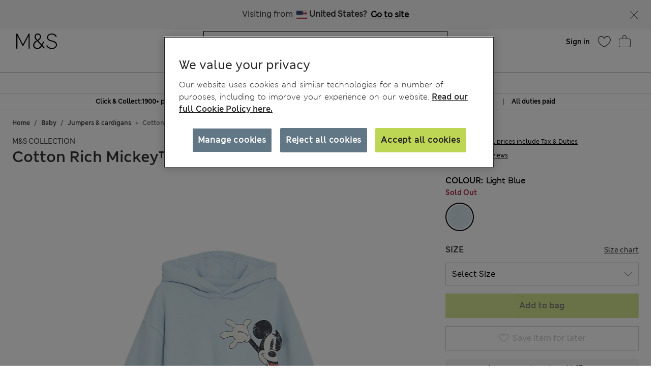

--- FILE ---
content_type: text/html;charset=UTF-8
request_url: https://www.marksandspencer.com/fi/cotton-rich-mickey%E2%84%A2-hoodie-2-8-yrs/p/P60689419.html
body_size: 130991
content:
<!DOCTYPE html>
<html lang="en-fi" class="page-loading" data-top-route="Product">
<head>

<style>
    @media only screen and (min-width: 1024px) , (display-mode: fullscreen), (display-mode: standalone) {
        @keyframes page-loaded-0 {
            0% { transform: scaleX(0.01); }
            10% { transform: scaleX(0.02); }
            20% { transform: scaleX(0.04); }
            30% { transform: scaleX(0.05); }
            40% { transform: scaleX(0.06); }
            50% { transform: scaleX(0.07); }
            60% { transform: scaleX(0.07); }
            70% { transform: scaleX(0.08); }
            80% { transform: scaleX(0.09); }
            90% { transform: scaleX(0.9); }
            100%{ transform: scaleX(1); }
        }
        @keyframes page-loaded-25 {
            0% { transform: scaleX(0.2); }
            15% { transform: scaleX(0.23); }
            20% { transform: scaleX(0.26); }
            25% { transform: scaleX(0.29); }
            30% { transform: scaleX(0.32); }
            35% { transform: scaleX(0.35); }
            40% { transform: scaleX(0.37); }
            45% { transform: scaleX(0.40); }
            50% { transform: scaleX(0.43); }
            55% { transform: scaleX(0.46); }
            60% { transform: scaleX(0.49); }
            65% { transform: scaleX(0.52); }
            70% { transform: scaleX(0.55); }
            75% { transform: scaleX(0.58); }
            80% { transform: scaleX(0.61); }
            85% { transform: scaleX(0.94); }
            95% { transform: scaleX(0.97); }
            100%{ transform: scaleX(1); }
        }
        @keyframes page-loaded-75 {
            0% { transform: scaleX(0.6); }
            25% { transform: scaleX(0.65); }
            50% { transform: scaleX(0.7); }
            75% { transform: scaleX(0.75); }
            80% { transform: scaleX(0.8); }
            85% { transform: scaleX(0.9); }
            90%{ transform: scaleX(1); }
            100%{ transform: scaleX(1); }
        }
        .page-loader {
            position: relative;
            z-index: 1029;
            width: 100%;
            background-color: #fff;
        }
        @media only screen and (min-width: 1280px) {
            .page-loader {
                border-bottom: 1px solid #ccc;
            }
        }
        
        .loading-animation {
            position: relative;
            height: 2px;
            overflow: hidden;
            transform-origin: left;
            transition: transform 1s;
            background-color: #000;
        }
        .unloading .loading-animation {
            transform: scaleX(0);
            animation: page-loaded-0 10s infinite;
        }
        .loading .loading-animation {
            transform: scaleX(0.7);
            animation: page-loaded-75 15s infinite;
        }
    }
</style>


<script type="text/javascript" src="https://www.marksandspencer.com/public/78691858da629ac6f7a162ea10263e70bc001213761b" async ></script><script>
    // CustomEvent polyfill
    (function () {
        if (typeof window.CustomEvent === 'function') return false;

        function CustomEvent(event, params) {
            params = params || { bubbles: false, cancelable: false, detail: undefined };
            var evt = document.createEvent('CustomEvent');
            evt.initCustomEvent(event, params.bubbles, params.cancelable, params.detail);
            return evt;
        }
        CustomEvent.prototype = window.Event.prototype;
        window.CustomEvent = CustomEvent;
    })();

    // Promise Polyfill
    if (!window.Promise) {
        var promisePolyfill = document.createElement('script');
        promisePolyfill.onload = function() {
            document.dispatchEvent(new CustomEvent('polyfill:promise.loaded', { bubbles: true}));

            // Fetch Polyfill
            if (!window.fetch) {
                var fetchPolyfill = document.createElement('script');
                fetchPolyfill.onload = function() {
                    document.dispatchEvent(new CustomEvent('polyfill:fetch.loaded', { bubbles: true}));
                };
                fetchPolyfill.src = "/on/demandware.static/Sites-mandslondon-Site/-/en_FI/v1768615656086/lib/whatwg-fetch@3.6.2-polyfill.umd.js";
                document.head.appendChild(fetchPolyfill);
            }
        };
        promisePolyfill.src = "/on/demandware.static/Sites-mandslondon-Site/-/en_FI/v1768615656086/lib/promise-polyfill@8.2.0.min.js";
        document.head.appendChild(promisePolyfill);
    }
</script>

<meta charset=UTF-8>
<meta http-equiv="x-ua-compatible" content="ie=edge">
<meta name="viewport" content="width=device-width, initial-scale=1.0, maximum-scale=12.0, user-scalable=yes, shrink-to-fit=no">



<script>
    window.staticPath = `/on/demandware.static/Sites-mandslondon-Site/-/en_FI/v1768615656086/js/`;
    (function() {
        var $html = document.querySelector('html');
        window.isMobileViewport = window.matchMedia('(max-width: 1023px)').matches ? true : false;


        // PWA: add attribute on <html> tag if it PWA is installed for iOS
        if (window.matchMedia('(display-mode: fullscreen)').matches ||
            window.matchMedia('(display-mode: standalone)').matches ||
            window.navigator.standalone) {
                $html.setAttribute('standalone', 'true');
                window.isStandalonePWA = true;
        }

        window.isIOS = /iPad|iPhone/i.test(navigator.userAgent) || (navigator.platform === 'MacIntel' && navigator.maxTouchPoints > 1);
        window.isIOS && $html.setAttribute('iosdevice', 'true');
    })();
</script>

<script>
    var firstDecoupleCall = (function() {
        var rawRouteName = "Product-Show";
        var sanitizeRoutenameFinal = encodeURIComponent(rawRouteName?.toString());
        var ajaxCall = '/on/demandware.store/Sites-mandslondon-Site/en_FI/AppState-Header'+"?routeName="+ sanitizeRoutenameFinal;
        fetch(ajaxCall, {
            headers: {
            'Content-Type': 'application/json'
            },
            credentials: 'include',
            mode: 'no-cors'
        }).then(function(response) {
            return response.json();
        }).then(function(data) {
            window.isLoggedIn = data.isUserAuthenticated;
            window.isSoftlogin = data.isSoftlogin;
            window.shouldNewsletterPopupShow = data.shouldNewsletterPopupShow;
            window.trackingJSONObject = window.trackingJSONObject || {};
            window.trackingJSONObject.genericData = data.genericData;
            window.tracking_consent = data.tracking_consent;
            window.isPDPImageABTestVariant = data.isPDPImageABTestVariant;
            window.abTestList = data.abTestList;
            window.cartCount = data.cartCount;
            window.cartTotal = data.basketTotal;
            window.signinNewHTML = data.userState.signinNewHTML ;
            window.signinMenuHTML = data.userState.signinMenuHTML;
            window.signinMobileHTML = data.userState.signinMobileHTML;
            window.signinOldHTML = data.userState.signinOldHTML;
            window.wishlistHTML = data.wishlistHTML;
            window.collectScriptData = JSON.stringify(data.collectScriptData);
            window.bazarVoice = data.bv;
            window.isFhPDPRecommendationABTestEnabled = data.isFhPDPRecommendationABTestEnabled;
            window.isSparksMemberActive = data.isSparksMemberActive;
            window.isSparksJourney = data.isSparksJourney;
            window.isFhPLPRecommendationABTestEnabled = data.isFhPLPRecommendationABTestEnabled;
            window.isPDPRecommendationsSwapABTestEnabled = data.isPDPRecommendationsSwapABTestEnabled;
            window.sparksPromotionsCount = data.sparksPromotionsCount;
            window.isFhDLPRecommendationABTestEnabled = data.isFhDLPRecommendationABTestEnabled;
            window.isFhNSRRecommendationABTestEnabled = data.isFhNSRRecommendationABTestEnabled;
            window.isFhHomePageRecommendationABTestEnabled = data.isFhHomePageRecommendationABTestEnabled;
            window.isNewConsentBannerEnable = data.isNewConsentBannerEnable;
            window.cartItemCount = data.cartItemCount;
            window.isStoreOffersABTestEnabled = data.isStoreOffersABTestEnabled;
            window.isStorePageOfferLocale = data.isStorePageOfferLocale;
            window.enableMultipleFilterSelectionOnPLP = data.enableMultipleFilterSelectionOnPLP;
            window.isCompleteTheLookABTest = data.isCompleteTheLookABTest;
            window.isColorSearchMagnifyGlassABTestEnable = data.isColorSearchMagnifyGlassABTestEnable;
            window.showMarketingPopup = data.showMarketingPopup;
            window.isUniversalModuleBottomLayoutEnabled = data.isUniversalModuleBottomLayoutEnabled;
            window.showOfferPopup = data.showOfferPopup;
            window.isATBFreeDeliveryRecommenderABTestEnabled = data.isATBFreeDeliveryRecommenderABTestEnabled;
        }).then(function() {
            document.dispatchEvent(new CustomEvent('decouple:set.session', { bubbles: true}));
            window.isDecoupleSessionSet = true;
        }).catch(function (e) {
            console.error('Error in AppState-Header AJAX request'+ e);
        });
    });

    if (!window.fetch) {
        document.addEventListener("polyfill:fetch.loaded", function() {
            firstDecoupleCall();
        });
    } else {
        firstDecoupleCall();
    }
</script>


    <title>
        Cotton Rich Mickey™ Hoodie (2-8 Yrs) | LIGHT BLUE | Jumpers | M&S FI
    </title>

<style>
    html,body,div,span,iframe,a,img,ul,li,fieldset,form,label,header,menu,nav{margin:0;padding:0;border:0;font:inherit;vertical-align:baseline}*{-webkit-box-sizing:border-box;box-sizing:border-box}header,menu,nav,section{display:block}html,body{font-size:16px}body{line-height:1.5em}ol,ul{list-style:none}ol,ul,dl{margin:0}svg[hidden],iframe{display:none}body[data-route-name="Checkout"] iframe{display:block}button{outline:none;border:none;margin:0;padding:0;cursor:pointer}a,p,span,input{font-size:14px}


    body{font-family:"ms-london-w04-regular"}.header-tertiary{background-color:#000;color:#000;font-family:"ms-london-w-semi-bold";font-size:.875rem;font-weight:500;max-height:1.875rem}.header-tertiary .content{padding:.25rem 0}.header-tertiary .content>a{white-space:nowrap}.header-tertiary .country-selector{font-size:0}.header-tertiary .find-stores{margin-top:4px;text-align:right}.header-tertiary .find-stores .store-locater{color:#fff;padding:0 10px 0 0}.dropdown-menu{display:none}.green-dot{position:absolute;width:1rem;height:1rem;border-radius:50%;background:#bdd755;top:-.125rem;right:-.375rem;display:-webkit-inline-box;display:-ms-inline-flexbox;display:inline-flex;-webkit-box-pack:center;-ms-flex-pack:center;justify-content:center;-webkit-box-align:center;-ms-flex-align:center;align-items:center;vertical-align:middle;font-weight:600;font-size:.625rem;font-family:"ms-london-w-semi-bold";line-height:1}@media (max-width: 1023px){.header-banner.override .find-stores .store-locater{display:none}.green-dot.wishlist-quantity{top:.1875rem;right:0}.navOld .navbar-header{height:3.4375rem}.header-locale{width:10%;visibility:hidden;overflow-x:hidden}.header-offer-banner{width:80%}}.logo-small{height:3.125rem}.logo-large{height:2.8125rem}.navOld .minicart{top:.25rem}.navOld .user-icon .green-dot{top:.25rem;left:.8125rem}.navOld .brand-logo{-webkit-box-align:start;-ms-flex-align:start;align-items:flex-start;margin-top:8px;margin-left:1.875rem}.navOld .brand-logo img{margin:0 auto;max-width:60px;height:48px}.navOld .wishlist{margin-right:.3125rem;min-width:2.5rem}.navOld .wishlist .user-message{margin-top:-.25rem}.navOld .navbar-header{position:relative;padding:.3125rem 0 0}.navOld .navbar-header .login-icon .svg-icon{width:2.5rem;height:2.5rem}.navOld .navbar-header .login-icon .svg-icon .green-dot{top:.3125rem;left:1.25rem}.navOld .navbar-header .h-icon-txt{font-size:.625rem;color:#000;font-family:"ms-london-w04-regular"}.navOld .navbar-header .minicart-total a{text-decoration:none;min-width:2.75rem}.navOld .navbar-header .header-user-icons .h-icon-txt{position:relative}.navOld .navbar-header .header-user-icons .svg-icon{margin-top:.1875rem}.navOld .navbar-toggler{-webkit-appearance:none;-moz-appearance:none;appearance:none;border:0;background:none}.navOld .navbar-toggler .svg-icon{width:2.5rem;height:2.5rem}.navOld .navbar-toggler .h-icon-txt{position:relative;top:-.5rem;line-height:22px}.navOld .sign-in{display:none}.bag-old.svg-icon{width:2.5rem;height:2.5rem;margin-top:-.625rem !important;position:relative}.bag-old.svg-icon .green-dot{right:-.1875rem;top:.125rem}.newHeader{-webkit-box-align:center;-ms-flex-align:center;align-items:center;padding-right:2rem;padding-left:2rem;height:6.5rem}.newHeader .user-icon{display:none}.minicart-link,.user.login-icon{position:relative}.bag-outlined,.wishlist-icon.svg-icon{width:2.5rem;height:2.5rem}.user-icon{width:1.5625rem}.page-header-navigation.new-header-enabled{border-bottom:.0625rem solid #ccc}.page-header-navigation .account-cnt{display:none}.page-header-navigation .account-cnt.show{display:block}.page-header-navigation .site-search{position:relative;margin:.75rem auto .9375rem;z-index:1032;width:100%;padding:0 .5rem}@media (min-width: 768px) and (max-width: 1024px){.page-header-navigation .site-search{width:26rem}}@media (min-width: 1024px){.page-header-navigation .site-search{width:31rem}}.page-header-navigation .site-search .is-invalid ~ .top-search-submit{display:none}.page-header-navigation .site-search .search-field{width:100%;border:1px solid #000;border-radius:0;-webkit-box-sizing:border-box;box-sizing:border-box;color:#000;height:2.5rem;padding:.6875rem 5rem .6875rem 1rem;font-size:16px}.page-header-navigation .site-search .search-field.is-invalid{border:.0625rem solid #ea122a}.page-header-navigation .site-search .search-field::-webkit-input-placeholder{color:#000;opacity:1}.page-header-navigation .site-search .search-field::-moz-placeholder{color:#000;opacity:1}.page-header-navigation .site-search .search-field:-ms-input-placeholder{color:#000;opacity:1}.page-header-navigation .site-search .search-field::-ms-input-placeholder{color:#000;opacity:1}.page-header-navigation .site-search .search-field::placeholder{color:#000;opacity:1}.page-header-navigation .site-search .search-field:focus{-webkit-box-shadow:none;box-shadow:none}.page-header-navigation .site-search .search-field:focus::-webkit-input-placeholder{color:transparent}.page-header-navigation .site-search .search-field:focus::-moz-placeholder{color:transparent}.page-header-navigation .site-search .search-field:focus:-ms-input-placeholder{color:transparent}.page-header-navigation .site-search .search-field:focus::-ms-input-placeholder{color:transparent}.page-header-navigation .site-search .search-field:focus::placeholder{color:transparent}.page-header-navigation .site-search .search-field::-ms-clear{display:none;width:0;height:0}.page-header-navigation .site-search ::-webkit-search-cancel-button{-webkit-appearance:none}.page-header-navigation .site-search ::-webkit-input-placeholder{padding-left:0;font-size:14px}.page-header-navigation .site-search ::-moz-placeholder{padding-left:0;font-size:14px}.page-header-navigation .site-search :-ms-input-placeholder{padding-left:0;font-size:14px}.page-header-navigation .site-search :-moz-placeholder{padding-left:0;font-size:14px}.page-header-navigation .site-search .icon-close-toggle{display:none}.page-header-navigation .site-search .icon-close-toggle .svg-icon{height:100%;width:100%}.page-header-navigation .site-search .search-submit-modifyColor{background-color:#bdd755;height:2.375rem;width:2.375rem}.page-header-navigation .site-search .search-submit-defaultColor{background-color:transparent;height:2rem;width:2rem;margin:.25rem;border:0}.page-header-navigation .site-search .top-search-submit{position:absolute;top:0;right:.5rem;-webkit-box-sizing:content-box;box-sizing:content-box}.page-header-navigation .site-search .top-search-submit.search-submit-modifyColor{top:.0625rem;right:.5625rem}.page-header-navigation .site-search .top-search-submit .search-icon{height:100%;width:100%}.page-header-navigation .site-search .top-search-submit .search-icon svg{height:100%}.page-header-navigation .site-search .top-search-submit .active-search-icon{display:none;padding:.3125rem}.page-header-navigation .site-search .top-search-submit .active-search-icon svg{fill:white}.page-header-navigation .site-search .icon-close-md{right:2.5rem;border:0;position:absolute;background-color:transparent;top:0;background-size:35% auto;height:2.5rem;width:2.5rem;opacity:1}.page-header-navigation .site-search .icon-close-md svg{width:100%;height:100%}.page-header-navigation .site-search form.ss-new--has-text .icon-close-toggle{display:inline-block}.page-header-navigation .site-search form.active .icon-close-toggle{display:inline-block}.page-header-navigation .site-search form.active .top-search-submit{background:#000;height:2rem;width:2rem;margin:.25rem}.page-header-navigation .site-search form.active .top-search-submit .search-icon{display:none}.page-header-navigation .site-search form.active .top-search-submit .active-search-icon{display:block}.page-header-navigation .site-search form.active .items div.row .name{margin-bottom:.313em}.page-header-navigation .site-search form.active .items div.row:hover{background-color:#ccc}.page-header-navigation .site-search form.active .top-suggestion-conatiner h3{margin:12px auto;font-size:16px;color:#000;font-family:"ms-london-w-semi-bold";text-transform:capitalize;text-align:center;line-height:1.63em}.page-header-navigation .site-search form.active .top-suggestion-conatiner .image-container{border:1px solid #ccc}.page-header-navigation .site-search form.active .top-suggestion-conatiner .pdp-brand{font-size:12px;margin:8px 0 0 0}.page-header-navigation .site-search form.active .top-suggestion-conatiner .pdp-link{margin-top:0}.page-header-navigation .site-search form.active .top-suggestion-conatiner .more-link{display:block;font-size:14px;font-family:"ms-london-w04-regular";line-height:1.86em;text-align:center;margin-bottom:16px}.page-header-navigation .site-search form.active .suggestions-wrapper{height:405px;position:absolute;width:100%;z-index:1}.page-header-navigation .ftr-link{display:none}.wishlist-icon{position:relative}.navAB{border-bottom:.0625rem solid #ccc}.navAB.new-header-enabled{display:none}.navAB .header-icons .h-icon-txt{display:none}.navAB .header-icons .user>a{text-decoration:none}.navAB .header-icons .user .user-account{width:2.5rem}.navAB .header-icons .user .user-account svg{width:2.5rem;height:2.5rem}.navAB .header-icons .sign-in{font-family:"ms-london-w-semi-bold";font-size:14px;line-height:24px;text-align:center;padding:0 8px;border-radius:12px;top:8px;color:black}.modal{display:none}@media only screen and (min-width: 1024px){.header-top-menu .navbar-nav{display:-webkit-box;display:-ms-flexbox;display:flex;margin:0 auto}.header-top-menu .nav-item{-webkit-box-flex:.5;-ms-flex-positive:.5;flex-grow:.5;text-align:center}.header-top-menu .nav-item>a{line-height:1.375rem;font-family:"ms-london-w-semi-bold";color:#000;text-transform:uppercase;font-size:.875rem;text-decoration:none;padding:.5625rem;display:block}.header-top-menu .nav-item a+a{display:none}.navOld{height:inherit}.navOld.new-header-enabled{display:none}.navOld .search{position:static}.navbar-nav .country-selector{display:none}.green-dot{top:.25rem;right:.125rem}.navAB.new-header-enabled{display:block}.header-locale{width:30%;display:-webkit-box;display:-ms-flexbox;display:flex;-webkit-box-pack:end;-ms-flex-pack:end;justify-content:flex-end}.header-offer-banner{width:40%}}@media only screen and (min-width: 1280px){.header-locale{width:25%;-webkit-box-pack:center;-ms-flex-pack:center;justify-content:center}.header-offer-banner{width:50%}}.cc-annouancment{font-size:14px;color:#fff;line-height:21px;display:inline-block;font-weight:bold;text-decoration:underline;-webkit-transform:translateY(-.0625rem);transform:translateY(-.0625rem)}.header-banner .content p{margin-top:0}@media (min-width: 992px){.d-lg-none{display:none !important}.container.gnav-container{visibility:hidden;-webkit-transition:all 1s ease;transition:all 1s ease}.new-header-enabled .full-width-container{max-width:60.9375rem;margin:0 auto;padding:0 .5rem;-webkit-transition:all 1s ease;transition:all 1s ease}.new-header-enabled .full-width-container .newHeader{margin-bottom:.5rem}.header-top-menu-gnav .bg-inverse .navbar-nav .nav-link{padding:.5625rem .85rem;text-transform:uppercase;background:#fff;font-size:.875rem}.header-locale .col-md-8{-webkit-box-flex:0;-ms-flex:0 0 66.66667%;flex:0 0 66.66667%;max-width:66.66667%}.header-banner.override .select-country-locales{padding-top:.125rem}.header-banner.override .country-selector .flag-icon{height:.9375rem;position:relative;display:inline-block;width:1.33333em;line-height:1em}.country-locale-desktop{font-style:normal;font-weight:600;font-size:.75rem;line-height:1rem;text-align:left;color:#000;top:.35rem;text-transform:capitalize;margin-left:.75rem}}@media (min-width: 1200px){.container{max-width:1278px}}html[standalone="true"][iosdevice="true"] .ham-menu-icon .h-icon-txt,html[standalone="true"][iosdevice="true"] .navbar-header .user-message,html[standalone="true"][iosdevice="true"] .minicart-link .count-container{display:none}html[standalone="true"][iosdevice="true"] [data-route-name="Home"] .back-button-icon-container{display:none}html[standalone="true"][iosdevice="true"] body:not([data-route-name="Home"]) .header-banner,html[standalone="true"][iosdevice="true"] body:not([data-route-name="Home"]) .brand-logo{display:none}html[standalone="true"][iosdevice="true"] body:not([data-route-name="Home"]) .back-button-icon-container{display:block}html[standalone="true"][iosdevice="true"] body[data-route-name="Checkout"] .brand-logo{display:block}html[standalone="true"]:not([data-top-route="Home"]) .header-banner{display:none}html[standalone="true"]:not([data-top-route="Home"]).page-loading{border:0}html[standalone="true"]:not([data-top-route="Home"]).page-loading::after{top:0}html[standalone="true"] .sticky-header-container,html[standalone="true"] .checkout-header-container{position:sticky;position:-webkit-sticky;top:0;z-index:1030;background:#fff}.cookie-consent-modal{background:#fff;position:sticky;bottom:0;padding:16px;-webkit-box-shadow:0 4px 13px 0 #393939;box-shadow:0 4px 13px 0 #393939;display:none;-webkit-box-orient:vertical;-webkit-box-direction:normal;-ms-flex-flow:column nowrap;flex-flow:column nowrap;-webkit-box-align:center;-ms-flex-align:center;align-items:center;-webkit-box-pack:justify;-ms-flex-pack:justify;justify-content:space-between;z-index:1112}.cookie-consent-modal .description p{color:#333;font-family:"ms-london-w-regular";font-size:12px;line-height:20px}.cookie-consent-modal .description p a{font-size:12px}.cookie-consent-modal button{background:#bdd755;height:48px;color:#333;font-family:"ms-london-w-semi-bold";font-size:16px;line-height:28px;text-align:center;border:none;width:100%;cursor:pointer}@media (min-width: 768px){.cookie-consent-modal{padding:24px;-webkit-box-orient:horizontal;-webkit-box-direction:normal;-ms-flex-flow:row nowrap;flex-flow:row nowrap}.cookie-consent-modal .description{padding-right:24px}.cookie-consent-modal .description p{font-size:14px;line-height:24px;margin:0}.cookie-consent-modal .description p a{font-size:14px}.cookie-consent-modal button{max-width:194px}}@media (min-width: 1280px){.cookie-consent-modal .description p{line-height:24px}.new-header-enabled .full-width-container{max-width:80.875rem}.container.gnav-container{visibility:hidden;-webkit-transition:all 1s ease;transition:all 1s ease}}.header-top-menu-gnav .bg-inverse .dropdown-item.gnav-customer-link{padding:0;background-color:#f5f5f5}.header-top-menu-gnav .bg-inverse .dropdown-item.gnav-customer-link .cust-nav-links{padding:1rem;background-color:#f5f5f5}.header-top-menu-gnav .bg-inverse .dropdown-item.gnav-customer-link .cust-nav-links li.dropdown-item.customerlinks{width:100%;padding:.25rem .5rem .25rem 0;margin:.125rem .5rem .125rem 0}.header-top-menu-gnav .bg-inverse .dropdown-item.gnav-customer-link .cust-nav-links li.dropdown-item.customerlinks a{display:-webkit-box;display:-ms-flexbox;display:flex;-webkit-box-align:center;-ms-flex-align:center;align-items:center}.header-top-menu-gnav .bg-inverse .dropdown-item.gnav-customer-link .cust-nav-links li.dropdown-item.customerlinks a .svg-icon.link-icon{height:2.5rem;width:2.5rem;margin-right:.5rem;margin-left:-.5rem}.header-top-menu-gnav .bg-inverse .dropdown-item.gnav-customer-link .cust-nav-links li.dropdown-item.customerlinks a .user-message.link-text{font-family:"ms-london-w-regular";line-height:1.75rem;white-space:normal}.header-top-menu-gnav .bg-inverse .dropdown-item.gnav-customer-link .cust-nav-links li.dropdown-item.customerlinks:first-child{margin:0 0 .125rem 0}.header-top-menu-gnav .bg-inverse .dropdown-item.gnav-customer-link .cust-nav-links li.dropdown-item.customerlinks:last-child{margin:.125rem 0 0 0}.cust-nav-links li:active a.cust-link:not([href]):not([tabindex]){color:#000}@media (min-width: 1024px){.header-top-menu-gnav .bg-inverse .dropdown-item.gnav-customer-link{display:none !important}}.country-nav-container{min-height:3.625rem}@media (max-width: 576px){.country-nav-container{min-height:5.25rem}}.help-nav-container .help-cnt{display:none}.help-links-cnt{display:none}.header-search-container{display:none}@media (max-width: 767px){.new-mobile-header{padding-bottom:.25rem}.new-mobile-header .header-icons-left-cnt,.new-mobile-header .header-icons-right-cnt{width:33%}.new-mobile-header .header-top-icons .new-header-enabled{max-width:4.6875rem}.new-mobile-header .navOld .brand-logo{margin:.25rem auto}.new-mobile-header .navOld .header-search-icon .svg-icon{height:2.5rem;width:2.5rem}.new-mobile-header .navOld .navbar-header .header-user-icons .green-dot{top:.5rem;left:1.25rem}.new-mobile-header .navOld .navbar-header .header-user-icons .minicart-link .green-box{top:.875rem;left:.625rem;height:1.0625rem}.new-mobile-header .navOld .navbar-header .h-icon-txt{display:none}.new-mobile-header .navOld .navbar-header .wishlist{min-width:2rem;margin:.125rem 0}.new-mobile-header .navOld .navbar-header .wishlist .green-dot{top:.3125rem;left:1.375rem}.new-mobile-header .navOld .navbar-header .minicart .svg-icon,.new-mobile-header .navOld .navbar-header .wishlist .svg-icon,.new-mobile-header .navOld .navbar-header .login-icon .svg-icon{height:2.5rem;width:2.5rem}.new-mobile-header .navOld .navbar-header .minicart-total a{min-width:1.5rem;margin-top:.25rem}}


    .d_flex{display:-webkit-box;display:-ms-flexbox;display:flex}.flex-1{-webkit-box-flex:1;-ms-flex:1;flex:1;max-width:100%}.l-h-1{line-height:1}.text-align-center{text-align:center}.flex-basis-10{-ms-flex-preferred-size:10%;flex-basis:10%}.flex-basis-80{-ms-flex-preferred-size:80%;flex-basis:80%}.flex-basis-100{-ms-flex-preferred-size:100%;flex-basis:100%}.left-align-content{-webkit-box-pack:start;-ms-flex-pack:start;justify-content:flex-start}.right-align-content{-webkit-box-pack:end;-ms-flex-pack:end;justify-content:flex-end}.j-c-space-btw{-webkit-box-pack:justify;-ms-flex-pack:justify;justify-content:space-between}.j-c-center{-webkit-box-pack:end;-ms-flex-pack:end;justify-content:flex-end}.a-i-center{-webkit-box-align:center;-ms-flex-align:center;align-items:center}.a-i-flex-start{-webkit-box-align:start;-ms-flex-align:start;align-items:flex-start}.full-width-container{max-width:79.875rem;margin:0 auto;padding:0 .5rem}.svg-icon{display:inline-block;width:1.875rem}.svg-icon svg{vertical-align:middle}.width-63{width:3.9375rem}.width-40{width:2.5rem}.width-80{width:5rem}.width-264{width:16.5rem}.flex-column-ele{-webkit-box-orient:vertical;-webkit-box-direction:normal;-ms-flex-direction:column;flex-direction:column}.hide-element,.d-none{display:none}.blk-ele{display:block}.z-1034{z-index:1034}.text-center{text-align:center}.img-fluid{max-width:100%;height:auto}@media only screen and (min-width: 1024px){.lg-vw-show{display:block}.lg-vw-hide{display:none}}@media only screen and (max-width: 1023px){.sm-vw-show{display:block}.sm-vw-hide{display:none}}.breadcrumb{display:-webkit-box;display:-ms-flexbox;display:flex;-ms-flex-wrap:wrap;flex-wrap:wrap;padding:.75rem 1rem;margin-bottom:1rem;list-style:none;background-color:#e9ecef;border-radius:.25rem}.breadcrumb-item+.breadcrumb-item{padding-left:.5rem}.breadcrumb-item+.breadcrumb-item::before{float:left;padding-right:.5rem;color:#6c757d;content:"/"}.breadcrumb-item+.breadcrumb-item:hover::before{text-decoration:underline}.breadcrumb-item+.breadcrumb-item:hover::before{text-decoration:none}.breadcrumb-item.active{color:#6c757d}html>body{opacity:1 !important}.container{width:100%;padding-right:.9375rem;padding-left:.9375rem;margin-right:auto;margin-left:auto}.container .breadcrumb{padding:1rem 0;margin-bottom:0;background:transparent;border-radius:0;border-bottom:none}@media (max-width: 1023px){.page-breadcrumbs-top{margin:0 !important}}.page-breadcrumbs-top .breadcrumb{padding:8px 0}@media (max-width: 767px){.page-breadcrumbs-top .breadcrumb{padding:1rem .5rem}}@media (min-width: 768px) and (max-width: 1023px){.page-breadcrumbs-top .breadcrumb{padding:0 1.5rem 1rem 2.5rem}}.page-breadcrumbs-top .breadcrumb .breadcrumb-item{padding:0}.page-breadcrumbs-top .breadcrumb .breadcrumb-item::before{color:#000;font-weight:bold;padding:0 .5rem}.page-breadcrumbs-top .breadcrumb .breadcrumb-item>a{font-family:"ms-london-w-semi-bold"}.page-breadcrumbs-top .breadcrumb .breadcrumb-item:last-child{font-size:14px;line-height:24px;font-family:"ms-london-w-semi-bold";color:#6c757d}.page-breadcrumbs-top .breadcrumb .breadcrumb-item:last-child::before{content:">"}.container.new-breadcrumb .breadcrumb.new{padding:.5rem 0 .5rem 0}.product-breadcrumb-new .breadcrumb.new.desktopView .breadcrumb-item+.breadcrumb-item::before{color:#333}.product-breadcrumb-new .breadcrumb.new.mobileView .breadcrumb-item a::before{background:url("/on/demandware.static/Sites-mandslondon-Site/-/default/dwe1314693/images/icons/atom-control-checvron-small.svg") no-repeat scroll center center;content:"";width:1.5rem;height:1.5rem;float:left;display:block}.product-breadcrumb-new .breadcrumb.new .breadcrumb-item{display:-webkit-box;display:-ms-flexbox;display:flex;padding:.5rem 0 .5rem 0}.product-breadcrumb-new .breadcrumb.new .breadcrumb-item a{font-size:12px;color:#333;font-weight:400;font-family:"ms-london-w-semi-bold"}.product-breadcrumb-new .breadcrumb.new .breadcrumb-item.product-name{font-size:12px;color:#6e6e6e;font-family:"ms-london-w-semi-bold"}.product-breadcrumb-new .breadcrumb.new .breadcrumb-item.product-name::before{content:">"}.product-breadcrumb-new .breadcrumb.new .breadcrumb-item::before{float:unset;font-family:"ms-london-w-semi-bold";font-size:12px;padding:0 .5rem}.product-breadcrumb-new .breadcrumb.new .back_btn{display:inline-block;padding-top:.5rem;font-family:"ms-london-w-semi-bold";text-decoration:underline;font-size:12px;font-weight:600}.product-breadcrumb-new .breadcrumb.new .back_btn span{cursor:pointer;font-size:12px}.product-breadcrumb-new .breadcrumb.new .back_btn span::before{display:inline-block;padding:0 .5rem;content:"<";font-family:"ms-london-w-semi-bold"}.product-breadcrumb-new .breadcrumb.new .back_btn::after{display:inline-block;content:"|";padding:0 .5rem}@media (min-width: 768px){.product-breadcrumb-new .breadcrumb.new.mobileView{display:none}}@media (min-width: 992px) and (max-width: 1023px){.container.new-breadcrumb{max-width:100% !important;padding-left:0}}@media (max-width: 1023px){.container.new-breadcrumb{max-width:100% !important;padding-left:0}.container.new-breadcrumb .col-12{padding-left:1rem}}@media (max-width: 767px){.container.new-breadcrumb .col-12{padding-left:.5rem}.product-breadcrumb-new .breadcrumb.new.desktopView{display:none}}@media (min-width: 1024px){.container.new-breadcrumb .breadcrumb{padding:1rem 0}.container.new-breadcrumb .col-12{padding-left:.625rem}.product-breadcrumb-new .breadcrumb.new .breadcrumb-item a{font-size:12px}}@media (max-width: 1200px) and (min-width: 1024px){.container.new-breadcrumb{max-width:100% !important}}@media (min-width: 1200px){.d-xl-block{display:block !important}.container{max-width:1140px}}


</style>



    <style>
        @media (max-width: 575px){.add-to-bag-above-breadcrumb{display:none}.swiper-slide{width:100%;margin-right:.625rem}.minicart-link{display:-webkit-box;display:-ms-flexbox;display:flex;-webkit-box-orient:vertical;-webkit-box-direction:normal;-ms-flex-direction:column;flex-direction:column;-webkit-box-align:center;-ms-flex-align:center;align-items:center;-webkit-box-pack:center;-ms-flex-pack:center;justify-content:center;margin-top:.4375rem}.minicart-link svg{overflow:hidden}.minicart-link .minicart-price{font-size:10px}.product-carousel__product-image{width:100vw;min-width:100vw;min-height:auto;height:auto;aspect-ratio:75/97}img.logo-img.img-fluid{width:2.5rem;height:2.5rem;min-width:2.5rem;min-height:2.5rem}img.exit-icon{width:2.5rem;height:2.5rem}img.product-carousel__thubnail--product-image.product-image.d-block.img-fluid{min-width:3.125rem;min-height:3.125rem;aspect-ratio:75/97}.product-carousel__thubnail--slide .video-container img{aspect-ratio:75/97}img.share-icon{width:3rem;height:3rem}.save-item-for-later__unfilled-heart-icon svg{width:2.5rem;height:2.5rem}.swiper-thumb .swiper-wrapper{display:-webkit-box;display:-ms-flexbox;display:flex}.pdpMainCarousel .swiper-wrapper{display:-webkit-box;display:-ms-flexbox;display:flex;overflow:hidden}.product-carousel__video-container video{height:4.8125rem}}.add-to-bag-modal .recommended-products-carousel .owl-stage{display:-webkit-box;display:-ms-flexbox;display:flex;-webkit-box-orient:horizontal;-webkit-box-direction:normal;-ms-flex-direction:row;flex-direction:row}.add-to-bag-modal .recommended-products-carousel .owl-stage .owl-item{max-height:20.25rem}.add-to-bag-modal .recommended-products-carousel .owl-stage .owl-item .product-tile{display:block}.add-to-bag-modal .recommended-products-carousel .owl-stage .owl-item .product-tile .tile-image{max-height:12.5rem;max-width:10.3125rem;min-width:7.5rem;aspect-ratio:75/97}@media (min-width: 1024px){.add-to-bag-modal .recommended-products-carousel .owl-stage .owl-item .product-tile .tile-image{max-width:9.6875rem}}.add-to-bag-modal .recommended-products-carousel .owl-stage .owl-item .owl-loaded .product-tile{width:auto}


    </style>





 

    <meta name="description"
        content="Disney&trade; fans will love this cotton-rich Mickey&trade; hoodie. Comfy regular fit, with ribbed trims at the cuffs and hem. A distressed wrap-around Mickey graphic adds " />
    
    
        
        
        
            <meta name="robots" content="index,follow">
        
    



<link rel="icon" type="image/png" href="/on/demandware.static/Sites-mandslondon-Site/-/default/dw45975aba/images/favicons/favicon-96x96.png" sizes="96x96" />
<link rel="icon" type="image/png" href="/on/demandware.static/Sites-mandslondon-Site/-/default/dw4aea63c5/images/favicons/favicon-32x32.png" sizes="32x32" />
<link rel="icon" type="image/png" href="/on/demandware.static/Sites-mandslondon-Site/-/default/dwb13a96a2/images/favicons/favicon-16x16.png" sizes="16x16" />




    <link rel="canonical" href="https://www.marksandspencer.com/fi/cotton-rich-mickey%E2%84%A2-hoodie-2-8-yrs/p/P60689419.html" />







    









<link rel="alternate" hreflang="ar-SA" href="https://www.marksandspencer.com/sa/%D8%B3%D8%AA%D8%B1%D8%A9-mickey%E2%84%A2-%D9%85%D9%86-%D8%A7%D9%84%D9%82%D8%B7%D9%86-%D8%A7%D9%84%D8%BA%D9%86%D9%8A-%D9%88%D8%A8%D9%82%D9%84%D9%86%D8%B3%D9%88%D8%A9-2---8-%D8%B3%D9%86%D9%88%D8%A7%D8%AA/p/P60689419.html"/>

<link rel="alternate" hreflang="en-CZ" href="https://www.marksandspencer.com/en-cz/cotton-rich-mickey%E2%84%A2-hoodie-2-8-yrs/p/P60689419.html"/>

<link rel="alternate" hreflang="en-PL" href="https://www.marksandspencer.com/en-pl/cotton-rich-mickey%E2%84%A2-hoodie-2-8-yrs/p/P60689419.html"/>

<link rel="alternate" hreflang="en-DE" href="https://www.marksandspencer.com/en-de/cotton-rich-mickey%E2%84%A2-hoodie-2-8-yrs/p/P60689419.html"/>

<link rel="alternate" hreflang="ar-BH" href="https://www.marksandspencer.com/bh/%D8%B3%D8%AA%D8%B1%D8%A9-mickey%E2%84%A2-%D9%85%D9%86-%D8%A7%D9%84%D9%82%D8%B7%D9%86-%D8%A7%D9%84%D8%BA%D9%86%D9%8A-%D9%88%D8%A8%D9%82%D9%84%D9%86%D8%B3%D9%88%D8%A9-2---8-%D8%B3%D9%86%D9%88%D8%A7%D8%AA/p/P60689419.html"/>

<link rel="alternate" hreflang="en-PT" href="https://www.marksandspencer.com/pt/cotton-rich-mickey%E2%84%A2-hoodie-2-8-yrs/p/P60689419.html"/>

<link rel="alternate" hreflang="en-HK" href="https://www.marksandspencer.com/hk/cotton-rich-mickey%E2%84%A2-hoodie-2-8-yrs/p/P60689419.html"/>

<link rel="alternate" hreflang="en-TW" href="https://www.marksandspencer.com/tw/cotton-rich-mickey%E2%84%A2-hoodie-2-8-yrs/p/P60689419.html"/>

<link rel="alternate" hreflang="cs-CZ" href="https://www.marksandspencer.com/cz/mikina-sandnbsp%3Bkapuc%C3%AD-mickey%E2%84%A2-sandnbsp%3Bvysok%C3%BDm-pod%C3%ADlem-bavlny-2%E2%80%938andnbsp%3Blet/p/P60689419.html"/>

<link rel="alternate" hreflang="en-KR" href="https://www.marksandspencer.com/kr/cotton-rich-mickey%E2%84%A2-hoodie-2-8-yrs/p/P60689419.html"/>

<link rel="alternate" hreflang="en-KW" href="https://www.marksandspencer.com/kw/cotton-rich-mickey%E2%84%A2-hoodie-2-8-yrs/p/P60689419.html"/>

<link rel="alternate" hreflang="en-CN" href="https://www.marksandspencer.com/cn/cotton-rich-mickey%E2%84%A2-hoodie-2-8-yrs/p/P60689419.html"/>

<link rel="alternate" hreflang="en-GR" href="https://www.marksandspencer.com/en-gr/cotton-rich-mickey%E2%84%A2-hoodie-2-8-yrs/p/P60689419.html"/>

<link rel="alternate" hreflang="en-CY" href="https://www.marksandspencer.com/cy/cotton-rich-mickey%E2%84%A2-hoodie-2-8-yrs/p/P60689419.html"/>

<link rel="alternate" hreflang="ar-KW" href="https://www.marksandspencer.com/ar-kw/%D8%B3%D8%AA%D8%B1%D8%A9-mickey%E2%84%A2-%D9%85%D9%86-%D8%A7%D9%84%D9%82%D8%B7%D9%86-%D8%A7%D9%84%D8%BA%D9%86%D9%8A-%D9%88%D8%A8%D9%82%D9%84%D9%86%D8%B3%D9%88%D8%A9-2---8-%D8%B3%D9%86%D9%88%D8%A7%D8%AA/p/P60689419.html"/>

<link rel="alternate" hreflang="en-ID" href="https://www.marksandspencer.com/id/cotton-rich-mickey%E2%84%A2-hoodie-2-8-yrs/p/P60689419.html"/>

<link rel="alternate" hreflang="en-EE" href="https://www.marksandspencer.com/ee/cotton-rich-mickey%E2%84%A2-hoodie-2-8-yrs/p/P60689419.html"/>

<link rel="alternate" hreflang="en-AE" href="https://www.marksandspencer.com/ae/cotton-rich-mickey%E2%84%A2-hoodie-2-8-yrs/p/P60689419.html"/>

<link rel="alternate" hreflang="en-IL" href="https://www.marksandspencer.com/il/cotton-rich-mickey%E2%84%A2-hoodie-2-8-yrs/p/P60689419.html"/>

<link rel="alternate" hreflang="en-HR" href="https://www.marksandspencer.com/hr/cotton-rich-mickey%E2%84%A2-hoodie-2-8-yrs/p/P60689419.html"/>

<link rel="alternate" hreflang="en-LV" href="https://www.marksandspencer.com/lv/cotton-rich-mickey%E2%84%A2-hoodie-2-8-yrs/p/P60689419.html"/>

<link rel="alternate" hreflang="en-LU" href="https://www.marksandspencer.com/en-lu/cotton-rich-mickey%E2%84%A2-hoodie-2-8-yrs/p/P60689419.html"/>

<link rel="alternate" hreflang="en-LT" href="https://www.marksandspencer.com/lt/cotton-rich-mickey%E2%84%A2-hoodie-2-8-yrs/p/P60689419.html"/>

<link rel="alternate" hreflang="ar-OM" href="https://www.marksandspencer.com/om/%D8%B3%D8%AA%D8%B1%D8%A9-mickey%E2%84%A2-%D9%85%D9%86-%D8%A7%D9%84%D9%82%D8%B7%D9%86-%D8%A7%D9%84%D8%BA%D9%86%D9%8A-%D9%88%D8%A8%D9%82%D9%84%D9%86%D8%B3%D9%88%D8%A9-2---8-%D8%B3%D9%86%D9%88%D8%A7%D8%AA/p/P60689419.html"/>

<link rel="alternate" hreflang="nl-NL" href="https://www.marksandspencer.com/nl/katoenrijk-mickey%E2%84%A2-capuchonvest-2-8-jaar/p/P60689419.html"/>

<link rel="alternate" hreflang="en-DK" href="https://www.marksandspencer.com/dk/cotton-rich-mickey%E2%84%A2-hoodie-2-8-yrs/p/P60689419.html"/>

<link rel="alternate" hreflang="en-HU" href="https://www.marksandspencer.com/hu/cotton-rich-mickey%E2%84%A2-hoodie-2-8-yrs/p/P60689419.html"/>

<link rel="alternate" hreflang="nl-BE" href="https://www.marksandspencer.com/nl-be/katoenrijk-mickey%E2%84%A2-capuchonvest-2-8-jaar/p/P60689419.html"/>

<link rel="alternate" hreflang="en-UA" href="https://www.marksandspencer.com/en-ua/cotton-rich-mickey%E2%84%A2-hoodie-2-8-yrs/p/P60689419.html"/>

<link rel="alternate" hreflang="es-ES" href="https://www.marksandspencer.com/es/sudadera-con-capucha-de-algod%C3%B3n-de-mickey%E2%84%A2-2-8andnbsp%3Ba%C3%B1os/p/P60689419.html"/>

<link rel="alternate" hreflang="en-QA" href="https://www.marksandspencer.com/qa/cotton-rich-mickey%E2%84%A2-hoodie-2-8-yrs/p/P60689419.html"/>

<link rel="alternate" hreflang="fr-LU" href="https://www.marksandspencer.com/lu/sweat-en-coton-%C3%A0-capuche-et-motif-mickey%E2%84%A2-du-2-au-8andnbsp%3Bans/p/P60689419.html"/>

<link rel="alternate" hreflang="fr-FR" href="https://www.marksandspencer.com/fr/sweat-en-coton-%C3%A0-capuche-et-motif-mickey%E2%84%A2-du-2-au-8andnbsp%3Bans/p/P60689419.html"/>

<link rel="alternate" hreflang="en-VN" href="https://www.marksandspencer.com/vn/cotton-rich-mickey%E2%84%A2-hoodie-2-8-yrs/p/P60689419.html"/>

<link rel="alternate" hreflang="de-DE" href="https://www.marksandspencer.com/de/hoodie-mit-hohem-baumwollanteil-und-mickey%E2%84%A2-motiv-2%E2%80%938-j./p/P60689419.html"/>

<link rel="alternate" hreflang="en-NL" href="https://www.marksandspencer.com/en-nl/cotton-rich-mickey%E2%84%A2-hoodie-2-8-yrs/p/P60689419.html"/>

<link rel="alternate" hreflang="en-RO" href="https://www.marksandspencer.com/ro/cotton-rich-mickey%E2%84%A2-hoodie-2-8-yrs/p/P60689419.html"/>

<link rel="alternate" hreflang="en-JE" href="https://www.marksandspencer.com/je/cotton-rich-mickey%E2%84%A2-hoodie-2-8-yrs/p/P60689419.html"/>

<link rel="alternate" hreflang="en-NO" href="https://www.marksandspencer.com/no/cotton-rich-mickey%E2%84%A2-hoodie-2-8-yrs/p/P60689419.html"/>

<link rel="alternate" hreflang="en-RS" href="https://www.marksandspencer.com/rs/cotton-rich-mickey%E2%84%A2-hoodie-2-8-yrs/p/P60689419.html"/>

<link rel="alternate" hreflang="en-BH" href="https://www.marksandspencer.com/en-bh/cotton-rich-mickey%E2%84%A2-hoodie-2-8-yrs/p/P60689419.html"/>

<link rel="alternate" hreflang="en-JP" href="https://www.marksandspencer.com/jp/cotton-rich-mickey%E2%84%A2-hoodie-2-8-yrs/p/P60689419.html"/>

<link rel="alternate" hreflang="en-BG" href="https://www.marksandspencer.com/bg/cotton-rich-mickey%E2%84%A2-hoodie-2-8-yrs/p/P60689419.html"/>

<link rel="alternate" hreflang="en-JO" href="https://www.marksandspencer.com/jo/cotton-rich-mickey%E2%84%A2-hoodie-2-8-yrs/p/P60689419.html"/>

<link rel="alternate" hreflang="zh-HK" href="https://www.marksandspencer.com/zh-hk/%E9%AB%98%E6%A3%89%E8%88%92%E6%9F%94-mickey%E2%84%A2-%E9%80%A3%E5%B8%BD%E8%A1%AB%EF%BC%882-%E8%87%B3-8-%E6%AD%B2%EF%BC%89/p/P60689419.html"/>

<link rel="alternate" hreflang="en-BE" href="https://www.marksandspencer.com/en-be/cotton-rich-mickey%E2%84%A2-hoodie-2-8-yrs/p/P60689419.html"/>

<link rel="alternate" hreflang="en-FI" href="https://www.marksandspencer.com/fi/cotton-rich-mickey%E2%84%A2-hoodie-2-8-yrs/p/P60689419.html"/>

<link rel="alternate" hreflang="pl-PL" href="https://www.marksandspencer.com/pl/bluza-z-kapturem-mickey%E2%84%A2-z-mieszanki-z-przewag%C4%85-bawe%C5%82ny-2%E2%80%938andnbsp%3Blat/p/P60689419.html"/>

<link rel="alternate" hreflang="en-IS" href="https://www.marksandspencer.com/is/cotton-rich-mickey%E2%84%A2-hoodie-2-8-yrs/p/P60689419.html"/>

<link rel="alternate" hreflang="en-MV" href="https://www.marksandspencer.com/mv/cotton-rich-mickey%E2%84%A2-hoodie-2-8-yrs/p/P60689419.html"/>

<link rel="alternate" hreflang="en-ES" href="https://www.marksandspencer.com/en-es/cotton-rich-mickey%E2%84%A2-hoodie-2-8-yrs/p/P60689419.html"/>

<link rel="alternate" hreflang="el-GR" href="https://www.marksandspencer.com/gr/%CF%86%CE%BF%CF%8D%CF%84%CE%B5%CF%81-%CE%BC%CE%B5-%CE%BA%CE%BF%CF%85%CE%BA%CE%BF%CF%8D%CE%BB%CE%B1-mickey%E2%84%A2-%CE%BC%CE%B5-%CF%85%CF%88%CE%B7%CE%BB%CE%AE-%CF%80%CE%B5%CF%81%CE%B9%CE%B5%CE%BA%CF%84%CE%B9%CE%BA%CF%8C%CF%84%CE%B7%CF%84%CE%B1-%CF%83%CE%B5-%CE%B2%CE%B1%CE%BC%CE%B2%CE%AC%CE%BA%CE%B9-2-8-%CE%B5%CF%84%CF%8E%CE%BD/p/P60689419.html"/>

<link rel="alternate" hreflang="en-MY" href="https://www.marksandspencer.com/my/cotton-rich-mickey%E2%84%A2-hoodie-2-8-yrs/p/P60689419.html"/>

<link rel="alternate" hreflang="en-AL" href="https://www.marksandspencer.com/al/cotton-rich-mickey%E2%84%A2-hoodie-2-8-yrs/p/P60689419.html"/>

<link rel="alternate" hreflang="en-IT" href="https://www.marksandspencer.com/it/cotton-rich-mickey%E2%84%A2-hoodie-2-8-yrs/p/P60689419.html"/>

<link rel="alternate" hreflang="en-MX" href="https://www.marksandspencer.com/en-mx/cotton-rich-mickey%E2%84%A2-hoodie-2-8-yrs/p/P60689419.html"/>

<link rel="alternate" hreflang="fr-CA" href="https://www.marksandspencer.com/fr-ca/sweat-en-coton-%C3%A0-capuche-et-motif-mickey%E2%84%A2-du-2-au-8andnbsp%3Bans/p/P60689419.html"/>

<link rel="alternate" hreflang="fr-CH" href="https://www.marksandspencer.com/fr-ch/sweat-en-coton-%C3%A0-capuche-et-motif-mickey%E2%84%A2-du-2-au-8andnbsp%3Bans/p/P60689419.html"/>

<link rel="alternate" hreflang="en-AU" href="https://www.marksandspencer.com/au/cotton-rich-mickey%E2%84%A2-hoodie-2-8-yrs/p/P60689419.html"/>

<link rel="alternate" hreflang="en-AT" href="https://www.marksandspencer.com/en-at/cotton-rich-mickey%E2%84%A2-hoodie-2-8-yrs/p/P60689419.html"/>

<link rel="alternate" hreflang="en-SK" href="https://www.marksandspencer.com/sk/cotton-rich-mickey%E2%84%A2-hoodie-2-8-yrs/p/P60689419.html"/>

<link rel="alternate" hreflang="en-CA" href="https://www.marksandspencer.com/ca/cotton-rich-mickey%E2%84%A2-hoodie-2-8-yrs/p/P60689419.html"/>

<link rel="alternate" hreflang="en-OM" href="https://www.marksandspencer.com/en-om/cotton-rich-mickey%E2%84%A2-hoodie-2-8-yrs/p/P60689419.html"/>

<link rel="alternate" hreflang="en-KG" href="https://www.marksandspencer.com/kg/cotton-rich-mickey%E2%84%A2-hoodie-2-8-yrs/p/P60689419.html"/>

<link rel="alternate" hreflang="ar-AE" href="https://www.marksandspencer.com/ar-ae/%D8%B3%D8%AA%D8%B1%D8%A9-mickey%E2%84%A2-%D9%85%D9%86-%D8%A7%D9%84%D9%82%D8%B7%D9%86-%D8%A7%D9%84%D8%BA%D9%86%D9%8A-%D9%88%D8%A8%D9%82%D9%84%D9%86%D8%B3%D9%88%D8%A9-2---8-%D8%B3%D9%86%D9%88%D8%A7%D8%AA/p/P60689419.html"/>

<link rel="alternate" hreflang="en-CH" href="https://www.marksandspencer.com/ch/cotton-rich-mickey%E2%84%A2-hoodie-2-8-yrs/p/P60689419.html"/>

<link rel="alternate" hreflang="zh-SG" href="https://www.marksandspencer.com/zh-sg/%E9%AB%98%E5%90%AB%E6%A3%89-mickey%E2%84%A2-%E8%BF%9E%E5%B8%BD%E8%A1%AB%EF%BC%882-8-%E5%B2%81%EF%BC%89/p/P60689419.html"/>

<link rel="alternate" hreflang="en-SA" href="https://www.marksandspencer.com/en-sa/cotton-rich-mickey%E2%84%A2-hoodie-2-8-yrs/p/P60689419.html"/>

<link rel="alternate" hreflang="de-AT" href="https://www.marksandspencer.com/at/hoodie-mit-hohem-baumwollanteil-und-mickey%E2%84%A2-motiv-2%E2%80%938-j./p/P60689419.html"/>

<link rel="alternate" hreflang="en-FR" href="https://www.marksandspencer.com/en-fr/cotton-rich-mickey%E2%84%A2-hoodie-2-8-yrs/p/P60689419.html"/>

<link rel="alternate" hreflang="en-NZ" href="https://www.marksandspencer.com/nz/cotton-rich-mickey%E2%84%A2-hoodie-2-8-yrs/p/P60689419.html"/>

<link rel="alternate" hreflang="en-SE" href="https://www.marksandspencer.com/se/cotton-rich-mickey%E2%84%A2-hoodie-2-8-yrs/p/P60689419.html"/>

<link rel="alternate" hreflang="fr-BE" href="https://www.marksandspencer.com/fr-be/sweat-en-coton-%C3%A0-capuche-et-motif-mickey%E2%84%A2-du-2-au-8andnbsp%3Bans/p/P60689419.html"/>

<link rel="alternate" hreflang="en-SI" href="https://www.marksandspencer.com/si/cotton-rich-mickey%E2%84%A2-hoodie-2-8-yrs/p/P60689419.html"/>

<link rel="alternate" hreflang="ar-QA" href="https://www.marksandspencer.com/ar-qa/%D8%B3%D8%AA%D8%B1%D8%A9-mickey%E2%84%A2-%D9%85%D9%86-%D8%A7%D9%84%D9%82%D8%B7%D9%86-%D8%A7%D9%84%D8%BA%D9%86%D9%8A-%D9%88%D8%A8%D9%82%D9%84%D9%86%D8%B3%D9%88%D8%A9-2---8-%D8%B3%D9%86%D9%88%D8%A7%D8%AA/p/P60689419.html"/>

<link rel="alternate" hreflang="en-SG" href="https://www.marksandspencer.com/sg/cotton-rich-mickey%E2%84%A2-hoodie-2-8-yrs/p/P60689419.html"/>

<link rel="alternate" hreflang="en-GB" href="https://www.marksandspencer.com/cotton-rich-mickey-hoodie-2-8-yrs-/p/clp60689419"/>

<link rel="alternate" hreflang="x-default" href="https://www.marksandspencer.com/cotton-rich-mickey-hoodie-2-8-yrs-/p/clp60689419"/>

<link rel="alternate" hreflang="en-IE" href="https://www.marksandspencer.com/ie/cotton-rich-mickey-hoodie-2-8-yrs-/p/clp60689419"/>






<link rel ="preload" href="/on/demandware.static/Sites-mandslondon-Site/-/default/dw71a62418/fonts/ms-london-w04-regular.woff2" as="font" type="font/woff2" crossorigin />
<link rel ="preload" href="/on/demandware.static/Sites-mandslondon-Site/-/default/dw9771dbfd/fonts/ms-london-w-semi-bold.woff2" as="font" type="font/woff2" crossorigin />
<link rel ="preload" href="/on/demandware.static/Sites-mandslondon-Site/-/default/dw0f6d465d/fonts/ms-london-w-regular.woff2" as="font" type="font/woff2" crossorigin />
<link rel ="preload" href="/on/demandware.static/Sites-mandslondon-Site/-/default/dw067e7c48/fonts/ms-london-w-light-italic.woff2" as="font" type="font/woff2" crossorigin />
<link rel ="preload" href="/on/demandware.static/Sites-mandslondon-Site/-/default/dwbbdc165c/fonts/ms-london-w-italic.woff2" as="font" type="font/woff2" crossorigin />
<link rel ="preload" href="/on/demandware.static/Sites-mandslondon-Site/-/default/dw1f949029/fonts/ms-london-luxe.woff2" as="font" type="font/woff2" crossorigin />
<style type="text/css">
@font-face{
    font-family:ms-london-w-light-italic;
    font-display:swap;
    src: url("/on/demandware.static/Sites-mandslondon-Site/-/default/dw067e7c48/fonts/ms-london-w-light-italic.woff2") format("woff2"),
        url("/on/demandware.static/Sites-mandslondon-Site/-/default/dw6f058673/fonts/ms-london-w-light-italic.woff") format("woff");
}
@font-face{
    font-family:ms-london-w04-regular;
    font-display:swap;
    src: url("/on/demandware.static/Sites-mandslondon-Site/-/default/dw71a62418/fonts/ms-london-w04-regular.woff2") format("woff2"),
        url("/on/demandware.static/Sites-mandslondon-Site/-/default/dw2c4abc3f/fonts/ms-london-w04-regular.woff") format("woff");
}
@font-face{
    font-family:ms-london-w-italic;
    font-display:swap;
    src: url("/on/demandware.static/Sites-mandslondon-Site/-/default/dwbbdc165c/fonts/ms-london-w-italic.woff2") format("woff2"),
        url("/on/demandware.static/Sites-mandslondon-Site/-/default/dw2acee7b2/fonts/ms-london-w-italic.woff") format("woff");
}
@font-face{
    font-family:ms-london-w-semi-bold;
    font-display:swap;
    src: url("/on/demandware.static/Sites-mandslondon-Site/-/default/dw9771dbfd/fonts/ms-london-w-semi-bold.woff2") format("woff2"),
        url("/on/demandware.static/Sites-mandslondon-Site/-/default/dw922b6c67/fonts/ms-london-w-semi-bold.woff") format("woff");
}
@font-face{
    font-family:ms-london-w-regular;
    font-display:swap;
    src: url("/on/demandware.static/Sites-mandslondon-Site/-/default/dw0f6d465d/fonts/ms-london-w-regular.woff2") format("woff2"),
        url("/on/demandware.static/Sites-mandslondon-Site/-/default/dwd6aecf6a/fonts/ms-london-w-regular.woff") format("woff");
}
@font-face{
    font-family:ms-london-luxe;
    font-display:swap;
    src: url("/on/demandware.static/Sites-mandslondon-Site/-/default/dw1f949029/fonts/ms-london-luxe.woff2") format("woff2"),
        url("/on/demandware.static/Sites-mandslondon-Site/-/default/dwfd3fa044/fonts/ms-london-luxe.woff") format("woff");
}
</style>


<link rel="preload" href="/on/demandware.static/Sites-mandslondon-Site/-/en_FI/v1768615656086/css/appshell.css" as="style" />
<link rel="preload" href="/on/demandware.static/Sites-mandslondon-Site/-/en_FI/v1768615656086/css/common-styles.css" as="style" />

    <link rel="preload" href="/on/demandware.static/Sites-mandslondon-Site/-/en_FI/v1768615656086/css/pdppage.css" as="style" />
    <link rel="preload" href="/on/demandware.static/Sites-mandslondon-Site/-/en_FI/v1768615656086/css/pdppage-tablet.css" as="style" />
    <link rel="preload" href="/on/demandware.static/Sites-mandslondon-Site/-/en_FI/v1768615656086/css/pdppage-desktop.css" as="style" />

<link rel="preload" href="/on/demandware.static/Sites-mandslondon-Site/-/en_FI/v1768615656086/js/jquery.js" as="script" />
<link rel="preload" href="/on/demandware.static/Sites-mandslondon-Site/-/en_FI/v1768615656086/js/main.js" as="script" />
<link rel="preload" href="/on/demandware.static/Sites-mandslondon-Site/-/en_FI/v1768615656086/js/tracking.js" as="script" />
<link rel="preload" href="/on/demandware.static/Sites-mandslondon-Site/-/en_FI/v1768615656086/js/lazyLoad.js" as="script" />




    <link rel="preload" href="/on/demandware.static/Sites-mandslondon-Site/-/en_FI/v1768615656086/js/productDetail.js" as="script" />


<link rel="preconnect" href="https://assets.digitalcontent.marksandspencer.app" />
<link rel="preconnect" href="https://asset1.cxnmarksandspencer.com" />
<link rel="preconnect" href="https://tags.tiqcdn.com" />
<link rel="preconnect" href="https://smetrics.marksandspencer.com" />
<link rel="preconnect" href="https://utils.global-e.com" />
<link rel="preconnect" href="https://webservices.global-e.com" />
<link rel="preconnect" href="https://www.bglobale.com" />
<link rel="preconnect" href="https://e.cquotient.com" />
<link rel="preconnect" href="https://assets.digitalcontent.marksandspencer.app" />


    <meta name="google-site-verification" content="bWzAFHJtxhxIuS5cgzjAWP8LEkBfjiZkGm6yvmt_R2k" />





<script>
;(function(){
var trackingObject = '{\"genericData\":{\"tealiumhost\":\"//tags.tiqcdn.com/utag/marksandspencer/international/prod/utag.js\",\"cookieData\":{\"countrySelected\":\"fi\",\"currencySelected\":\"EUR\",\"languageSelected\":\"en\",\"countryFullName\":\"Finland\"},\"abTestIDs\":{},\"collectCode\":{},\"isCustomerLoggedin\":{},\"locale\":\"en_FI\"},\"pageData\":{\"pageName\":\"Product Detail\",\"pageSection\":\"Home:Baby:Jumpers & cardigans\",\"pageTitle\":\"Product Detail\",\"pageType\":\"product\",\"pageNS\":\"product\",\"product\":{\"productAvailability\":false,\"productID\":\"P60689419\",\"productType\":\"master\",\"readyToOrder\":false,\"productQuantity\":1,\"productName\":\"Cotton Rich Mickey™ Hoodie (2-8 Yrs)\",\"pdp_template\":\"PDP_Template_Standard\",\"product_sub_category_id\":\"EU_SubCategory_7611795\",\"category_id\":\"EU_SC_Level_1_8496131\",\"product_stroke\":[\"T88/4839C\"],\"prodRange\":\"M&S Collection\",\"deptNumber\":\"T88\",\"product_unit_price\":27,\"salesCurrecy\":\"EUR\",\"product_GBP_price\":18},\"page_url\":\"https://www.marksandspencer.com/fi/cotton-rich-mickey™-hoodie-2-8-yrs/p/P60689419.html\",\"page_url_clean\":\"https://www.marksandspencer.com/fi/cotton-rich-mickey™-hoodie-2-8-yrs/p/P60689419.html\",\"page_referrer_clean\":\"null\",\"page_query\":null,\"page_path\":\"/fi/cotton-rich-mickey™-hoodie-2-8-yrs/p/P60689419.html\"}}';
window.trackingJSONObject = JSON.parse(trackingObject);
}())
</script>

    
<script>
    //Global-e script initializer
    (function (w, d, u, t,o, h, m, s, l) {
        w["globaleObject"] = o;
        w[o] = w[o] || function () {(w[o].q = w[o].q || []).push(arguments)};
        w[o].m = m,  w[o].v = h; s = d.createElement(t);
        l = d.getElementsByTagName(t)[0];
        s.async = true;
        s.src = u + "?v=" + h;
        l.parentNode.insertBefore(s, l);
    })(window, document, "https://web.global-e.com/scripts/merchants/globale.client.min.js", "script","gle" ,"2.1.4", 91 );

    gle("SetMerchantParameters",{"AllowClientTracking":{"Value":"true"},"CDNEnabled":{"Value":"true"},"EnableCheckoutCustomControls":{"Value":"true"},"FullClientTracking":{"Value":"true"},"IsMonitoringMerchant":{"Value":"true"},"IsV2Checkout":{"Value":"true"},"SameDocTypeCodeForGELabelAndAWBInGSD":{"Value":"true"},"ShowFreeShippingBanner":{"Value":"false"},"TabletAsMobile":{"Value":"true"},"AdScaleClientSDKURL":{"Value":"https://web.global-e.com/merchant/GetAdScaleClientScript?merchantId=91"},"AmazonUICulture":{"Value":"en-GB"},"AnalyticsSDKCDN":{"Value":"https://globale-analytics-sdk.global-e.com/PROD/bundle.js"},"AnalyticsUrl":{"Value":"https://services.global-e.com/"},"BfGoogleAdsEnabled":{"Value":"false"},"BfGoogleAdsLifetimeInDays":{"Value":"30"},"CashbackServiceDomainUrl":{"Value":"https://finance-cashback.global-e.com"},"CDNUrl":{"Value":"https://webservices.global-e.com/"},"ChargeMerchantForPrepaidRMAOfReplacement":{"Value":"false"},"CheckoutCDNURL":{"Value":"https://webservices.global-e.com/"},"CheckoutContainerSuffix":{"Value":"Global-e_International_Checkout"},"EnableReplaceUnsupportedCharactersInCheckout":{"Value":"false"},"Environment":{"Value":"PRODUCTION"},"FinanceServiceBaseUrl":{"Value":"https://finance-calculations.global-e.com"},"FT_AnalyticsSdkEnsureClientIdSynchronized":{"Value":"true"},"FT_BrowsingStartCircuitBreaker":{"Value":"true"},"FT_BrowsingStartEventInsteadOfPageViewed":{"Value":"true"},"FT_IsAnalyticsSDKEnabled":{"Value":"false"},"FT_IsLegacyAnalyticsSDKEnabled":{"Value":"true"},"FT_IsShippingCountrySwitcherPopupAnalyticsEnabled":{"Value":"false"},"FT_IsWelcomePopupAnalyticsEnabled":{"Value":"false"},"FT_PostponePageViewToPageLoadComplete":{"Value":"true"},"FT_UseGlobalEEngineConfig":{"Value":"true"},"FT_UtmRaceConditionEnabled":{"Value":"true"},"GTM_ID":{"Value":"GTM-PWW94X2"},"InternalTrackingEnabled":{"Value":"false"},"InvoiceEditorURL":{"Value":"documents/invoice_editor"},"PixelAddress":{"Value":"https://utils.global-e.com"},"RangeOfAdditionalPaymentFieldsToDisplayIDs":{"Value":"[1,2,3,4,5,6,7,8,9,10,11,12,13,14,15,16,17,18,19,20]"},"ReconciliationServiceBaseUrl":{"Value":"https://finance-reconciliation-engine.global-e.com"},"RefundRMAReplacementShippingTypes":{"Value":"[2,3,4]"},"RefundRMAReplacementStatuses":{"Value":"[9,11,12]"},"TrackingV2":{"Value":"true"},"UseShopifyCheckoutForPickUpDeliveryMethod":{"Value":"false"},"MerchantIdHashed":{"Value":"mZmQ"}});
    gle("ScriptsURL","https://web.global-e.com");
    gle("OnShippingSwitcherClosed", function(e){
	if (e.isRedirect){
		GlobalE.ShippingSwitcher.Base.UpdateCustomerInfo(e.globaleData.country, e.globaleData.currency, false);
	}
	return true;
    });
</script>


<script src="//tags.tiqcdn.com/utag/marksandspencer/international/prod/utag.sync.js"></script>








    
        
            <script type="application/ld+json">
                {
                "@context":"http://schema.org",
                "@type":"BreadcrumbList",
                "itemListElement":[
                {"@type":"ListItem",
                "position":"1",
                "item":{
                "@id":"https://www.marksandspencer.com/fi/home",
                "url":"https://www.marksandspencer.com/fi/home",
                "name":"Home"}},
                {
                "@type":"ListItem",
                "position":"2",
                "item":{
                "@id":"https://www.marksandspencer.com/fi/l/baby/",
                "url":"https://www.marksandspencer.com/fi/l/baby/",
                "name":"Baby"}},
                {
                "@type":"ListItem",
                "position":"3",
                "item":{
                "@id":"https://www.marksandspencer.com/fi/l/baby-boys/jumpers-cardigans/",
                "url":"https://www.marksandspencer.com/fi/l/baby-boys/jumpers-cardigans/",
                "name":"Jumpers &amp; cardigans"}},
                {
                "@type":"ListItem",
                "position":"4",
                "item":{
                "@id":"https://www.marksandspencer.com/fi/cotton-rich-mickey%E2%84%A2-hoodie-2-8-yrs/p/P60689419.html",
                "url":"https://www.marksandspencer.com/fi/cotton-rich-mickey%E2%84%A2-hoodie-2-8-yrs/p/P60689419.html",
                "name":"Cotton Rich Mickey&trade; Hoodie (2-8 Yrs)"}}
                ]}
            </script>
        
     
    
    <script type="application/ld+json" >
            {"@context":"http://schema.org","@type":"Product","url":"https://www.marksandspencer.com/fi/cotton-rich-mickey%E2%84%A2-hoodie-2-8-yrs/p/P60689419.html","name":"Cotton Rich Mickey™ Hoodie (2-8 Yrs)","image":"https://assets.digitalcontent.marksandspencer.app/image/upload/SD_04_T88_4839C_E1_X_EC_90","description":"Disney™ fans will love this cotton-rich Mickey™ hoodie. Comfy regular fit, with ribbed trims at the cuffs and hem. A distressed wrap-around Mickey graphic adds a cool, lived-in feel.","sku":"T88/4839C","brand":"M&S Collection FI","color":"E1","size":"4-5 Y","material":"Cotton","hasProductReturnPolicy":true,"audience":"Baby","offers":{"@type":"Offer","availability":"http://schema.org/SoldOut","itemCondition":"NewCondition","url":"https://www.marksandspencer.com/fi/cotton-rich-mickey%E2%84%A2-hoodie-2-8-yrs/p/P60689419.html","price":27,"priceCurrency":"EUR"},"AggregateRating":{"@type":"AggregateRating","bestRating":"5","worstRating":"0","ratingValue":"4.3","reviewCount":"3"},"review":[{"@type":"Review","dateCreated":"2024-09-16T12:52:28.000+00:00","datePublished":"2024-09-16T13:15:10.000+00:00","Headline":"Great quality and design - love it!","reviewBody":"Perfect hoodie for my 3 year old son’s trip to Disneyland Paris. Excellent sizing and love the slightly distressed style. A really versatile addition to his wardrobe and lovely pale blue colour.","reviewRating":{"@type":"Rating","ratingValue":5,"bestRating":5},"author":{"@type":"Person","name":"Goldensands"}},{"@type":"Review","dateCreated":"2024-08-07T12:59:33.000+00:00","datePublished":"2024-08-07T13:15:20.000+00:00","Headline":"Great!","reviewBody":"Lovely jumper great quality, nice roomy fit so will last a nice amount of time, bought for my 3yo","reviewRating":{"@type":"Rating","ratingValue":5,"bestRating":5},"author":{"@type":"Person","name":"Lch88"}},{"@type":"Review","dateCreated":"2024-07-24T11:57:16.000+00:00","datePublished":"2024-07-24T12:15:29.000+00:00","Headline":"Nice fit but looks like it’s washed out","reviewBody":"Good fit and material but the Mickey transfer is washed out. Not for me looks like it’s been washed 50 times\nHence returned","reviewRating":{"@type":"Rating","ratingValue":3,"bestRating":5},"author":{"@type":"Person","name":"jetberry57"}}]}    
    </script>



<link rel="manifest" href="https://www.marksandspencer.com/fi/manifest" crossorigin="use-credentials" />
<meta name="theme-color" content="#fff" />
<meta name='mobile-web-app-capable' content='yes' />

<meta name="apple-mobile-web-app-capable" content="yes" />
<meta name="apple-mobile-web-app-status-bar-style" content="default" />
<meta name="apple-mobile-web-app-title" content="M&S" />

<link rel="apple-touch-icon" href="/on/demandware.static/Sites-mandslondon-Site/-/default/dw7a033cdb/images/icons/apple-touch-icon-57x57.png" sizes="57x57" />
<link rel="apple-touch-icon" href="/on/demandware.static/Sites-mandslondon-Site/-/default/dw9fb579a6/images/icons/apple-touch-icon-60x60.png" sizes="60x60" />
<link rel="apple-touch-icon" href="/on/demandware.static/Sites-mandslondon-Site/-/default/dw4653e21a/images/icons/apple-touch-icon-72x72.png" sizes="72x72" />
<link rel="apple-touch-icon" href="/on/demandware.static/Sites-mandslondon-Site/-/default/dwfd8be887/images/icons/apple-touch-icon-76x76.png" sizes="76x76" />
<link rel="apple-touch-icon" href="/on/demandware.static/Sites-mandslondon-Site/-/default/dwa6be9ce6/images/icons/apple-touch-icon-114x114.png" sizes="114x114" />
<link rel="apple-touch-icon" href="/on/demandware.static/Sites-mandslondon-Site/-/default/dw3813fa2a/images/icons/apple-touch-icon-120x120.png" sizes="120x120" />
<link rel="apple-touch-icon" href="/on/demandware.static/Sites-mandslondon-Site/-/default/dwf35e3c3b/images/icons/apple-touch-icon-144x144.png" sizes="144x144" />
<link rel="apple-touch-icon" href="/on/demandware.static/Sites-mandslondon-Site/-/default/dw8c8d916e/images/icons/apple-touch-icon-152x152.png" sizes="152x152" />
<link rel="apple-touch-icon" href="/on/demandware.static/Sites-mandslondon-Site/-/default/dwe2bbdf28/images/icons/apple-touch-icon-167x167.png" sizes="167x167" />
<link rel="apple-touch-icon" href="/on/demandware.static/Sites-mandslondon-Site/-/default/dwf6239a8c/images/icons/apple-touch-icon-180x180.png" sizes="180x180" />

<link rel="apple-touch-startup-image"
    media="(device-width: 414px) and (device-height: 896px) and (-webkit-device-pixel-ratio: 3)"
    href="/on/demandware.static/Sites-mandslondon-Site/-/default/dwf3f724ff/images/icons/apple-launch-icon-1242x2688.png" />
<link rel="apple-touch-startup-image"
    media="(device-width: 414px) and (device-height: 896px) and (-webkit-device-pixel-ratio: 2)"
    href="/on/demandware.static/Sites-mandslondon-Site/-/default/dw1084b65c/images/icons/apple-launch-icon-828x1792.png" />
<link rel="apple-touch-startup-image"
    media="(device-width: 375px) and (device-height: 812px) and (-webkit-device-pixel-ratio: 3)"
    href="/on/demandware.static/Sites-mandslondon-Site/-/default/dw3c1ac689/images/icons/apple-launch-icon-1125x2436.png" />
<link rel="apple-touch-startup-image"
    media="(device-width: 414px) and (device-height: 736px) and (-webkit-device-pixel-ratio: 3)"
    href="/on/demandware.static/Sites-mandslondon-Site/-/default/dwc11db8b1/images/icons/apple-launch-icon-1242x2208.png" />
<link rel="apple-touch-startup-image"
    media="(device-width: 375px) and (device-height: 667px) and (-webkit-device-pixel-ratio: 2)"
    href="/on/demandware.static/Sites-mandslondon-Site/-/default/dw3b6143a4/images/icons/apple-launch-icon-750x1624.png" />
<link rel="apple-touch-startup-image"
    media="(device-width: 1024px) and (device-height: 1366px) and (-webkit-device-pixel-ratio: 2)"
    href="/on/demandware.static/Sites-mandslondon-Site/-/default/dw8cbde7c1/images/icons/apple-launch-icon-2048x2732.png" />
<link rel="apple-touch-startup-image"
    media="(device-width: 834px) and (device-height: 1194px) and (-webkit-device-pixel-ratio: 2)"
    href="/on/demandware.static/Sites-mandslondon-Site/-/default/dwef89b67a/images/icons/apple-launch-icon-1668x2388.png" />
<link rel="apple-touch-startup-image"
    media="(device-width: 834px) and (device-height: 1112px) and (-webkit-device-pixel-ratio: 2)"
    href="/on/demandware.static/Sites-mandslondon-Site/-/default/dwd63dc32a/images/icons/apple-launch-icon-1668x2224.png" />
<link rel="apple-touch-startup-image"
    media="(device-width: 768px) and (device-height: 1024px) and (-webkit-device-pixel-ratio: 2)"
    href="/on/demandware.static/Sites-mandslondon-Site/-/default/dwb243d495/images/icons/apple-launch-icon-1536x2048.png" />

<script>
    var decouplePwa = (function() {
        const registerServiceWorker = function () {
            if ('serviceWorker' in navigator) {
                window.addEventListener('load', function () {
                    navigator.serviceWorker.register("https://www.marksandspencer.com/fi/serviceworker")
                        .then(function (registration) {
                            console.info('%c Service Worker registered!', "color:lightseagreen; line-height:40px; font-weight:bolder; font-size: 20px;");
                        }).catch(function (err) {
                            console.log('Service Worker registration failed', err)
                        });
                });
            }
        };

        const deregisterServiceWorkerAndclearPwaCache = function () {
            // Unregister service worker if PWA is disabled
            if (window.navigator && navigator.serviceWorker) {
                navigator.serviceWorker.getRegistrations()
                    .then(function (registrations) {
                        for (let idx in registrations) {
                            registrations[idx].unregister();
                        }
                    });
            }

            // Clear the cache created by PWA when it is disabled
            const cachesToDelete = /(workbox)|(pwa_)/;

            if(caches && caches.keys) {
                caches.keys().then(function (keyList) {
                    return Promise.all(keyList.map(function (key) {
                        if (cachesToDelete.test(key)) {
                            return caches.delete(key);
                        }
                    }));
                });
            }
        };

        // Manifest will only be present when A2HS toggle is enabled and it is mobile viewport
        const isChromeClient = (/Chrome/.test(navigator.userAgent));
        if(isChromeClient) {
            registerServiceWorker();
        } else {
            deregisterServiceWorkerAndclearPwaCache();
        }
    });


    if (!window.isDecoupleSessionSet) {
        document.addEventListener('decouple:set.session', function() {
            if (!window.utag) {
                document.addEventListener('tealiumUtagLoaded', function() {
                    decouplePwa();
                });
            } else {
                decouplePwa();
            }
        });
    } else {
        decouplePwa();
    }
</script>






<input type = "hidden" class="isFhEnabled" value="true">
<input type = "hidden" class="enableFHAIScore" value="true">

   <script type="text/javascript">
	!function(att,raq,t){
	                var version = "1";
	                var supportOldBrowsers = false;
	                att[raq]=att[raq]||[];var n=["init","send","setUser","addUserIdentity","setUserIdentities","addUserSegment","setUserSegments","addUserTrait","setUserTraits","clearUser"];if(!att.xo){att.xo={activity:{},init:function(e){att[raq].push(["init",e.activity])}};for(var r=0;r<n.length;r++)att.xo.activity[n[r]]=function(e){return function(i,r,s){att[raq].push([n[e],i,r,s])}}(r)}var s=document.createElement("script");s.type="text/javascript",s.async=!0,s.src=t+version+".min.js",(att.document.documentMode||supportOldBrowsers)&&(s.src=t+version+".compat.min.js");var a=document.getElementsByTagName("script")[0];a.parentNode.insertBefore(s,a)
	                }(window,"_attraqt","https://cdn.attraqt.io/xo.all-");
	                xo.init({
	                    activity: {
	                        trackerKey: 'd39a6133-5263-4240-b91a-02f7be3578af',
	                        region: 'EU'
	                    }
	                });
</script>

<script>
    window.addEventListener('DOMContentLoaded', function (event) {
        gle("OnCheckoutStepLoaded", function (data) {
            if (data.StepId == data.Steps.CONFIRMATION) {
                $('.back-button-icon-container').hide();
            }
        });
    });
</script>

<script>LUX=(function(){var a=("undefined"!==typeof(LUX)&&"undefined"!==typeof(LUX.gaMarks)?LUX.gaMarks:[]);var d=("undefined"!==typeof(LUX)&&"undefined"!==typeof(LUX.gaMeasures)?LUX.gaMeasures:[]);var j="LUX_start";var k=window.performance;var l=("undefined"!==typeof(LUX)&&LUX.ns?LUX.ns:(Date.now?Date.now():+(new Date())));if(k&&k.timing&&k.timing.navigationStart){l=k.timing.navigationStart}function f(){if(k&&k.now){return k.now()}var o=Date.now?Date.now():+(new Date());return o-l}function b(n){if(k){if(k.mark){return k.mark(n)}else{if(k.webkitMark){return k.webkitMark(n)}}}a.push({name:n,entryType:"mark",startTime:f(),duration:0});return}function m(p,t,n){if("undefined"===typeof(t)&&h(j)){t=j}if(k){if(k.measure){if(t){if(n){return k.measure(p,t,n)}else{return k.measure(p,t)}}else{return k.measure(p)}}else{if(k.webkitMeasure){return k.webkitMeasure(p,t,n)}}}var r=0,o=f();if(t){var s=h(t);if(s){r=s.startTime}else{if(k&&k.timing&&k.timing[t]){r=k.timing[t]-k.timing.navigationStart}else{return}}}if(n){var q=h(n);if(q){o=q.startTime}else{if(k&&k.timing&&k.timing[n]){o=k.timing[n]-k.timing.navigationStart}else{return}}}d.push({name:p,entryType:"measure",startTime:r,duration:(o-r)});return}function h(n){return c(n,g())}function c(p,o){for(i=o.length-1;i>=0;i--){var n=o[i];if(p===n.name){return n}}return undefined}function g(){if(k){if(k.getEntriesByType){return k.getEntriesByType("mark")}else{if(k.webkitGetEntriesByType){return k.webkitGetEntriesByType("mark")}}}return a}return{mark:b,measure:m,gaMarks:a,gaMeasures:d}})();LUX.ns=(Date.now?Date.now():+(new Date()));LUX.ac=[];LUX.cmd=function(a){LUX.ac.push(a)};LUX.init=function(){LUX.cmd(["init"])};LUX.send=function(){LUX.cmd(["send"])};LUX.addData=function(a,b){LUX.cmd(["addData",a,b])};LUX_ae=[];window.addEventListener("error",function(a){LUX_ae.push(a)});LUX_al=[];if("function"===typeof(PerformanceObserver)&&"function"===typeof(PerformanceLongTaskTiming)){var LongTaskObserver=new PerformanceObserver(function(c){var b=c.getEntries();for(var a=0;a<b.length;a++){var d=b[a];LUX_al.push(d)}});try{LongTaskObserver.observe({type:["longtask"]})}catch(e){}};</script><script src="https://cdn.speedcurve.com/js/lux.js?id=4138733144" async defer crossorigin="anonymous"></script>

<script>
    window.addEventListener('DOMContentLoaded', function() {
             function sendRumData() {
                if (document.body.dataset && document.body.dataset.routeName) {
                    window.LUX.label = document.body.dataset.routeName;
                }
                if (
                    window.trackingJSONObject &&
                    window.trackingJSONObject.genericData &&
                    window.trackingJSONObject.genericData.abTestIDs && 
                    window.trackingJSONObject.genericData.abTestIDs.testID &&
                    window.trackingJSONObject.genericData.abTestIDs.segmentID
                ){
                    window.LUX.addData('AB_TEST', window.trackingJSONObject.genericData.abTestIDs.testID + ": " +window.trackingJSONObject.genericData.abTestIDs.segmentID);
                }  
                window.LUX.send();
             }

            if (!window.isDecoupleSessionSet) {
                document.addEventListener('decouple:set.session', sendRumData);
            } else {
                sendRumData()
            }
        });
</script>

    <script type="text/javascript" src="https://js-cdn.dynatrace.com/jstag/15fc9f135f3/bf94809uzh/2a6dbec251d873cf_complete.js" crossorigin="anonymous"></script>



<script type="text/javascript">//<!--
/* <![CDATA[ (head-active_data.js) */
var dw = (window.dw || {});
dw.ac = {
    _analytics: null,
    _events: [],
    _category: "",
    _searchData: "",
    _anact: "",
    _anact_nohit_tag: "",
    _analytics_enabled: "true",
    _timeZone: "Europe/London",
    _capture: function(configs) {
        if (Object.prototype.toString.call(configs) === "[object Array]") {
            configs.forEach(captureObject);
            return;
        }
        dw.ac._events.push(configs);
    },
	capture: function() { 
		dw.ac._capture(arguments);
		// send to CQ as well:
		if (window.CQuotient) {
			window.CQuotient.trackEventsFromAC(arguments);
		}
	},
    EV_PRD_SEARCHHIT: "searchhit",
    EV_PRD_DETAIL: "detail",
    EV_PRD_RECOMMENDATION: "recommendation",
    EV_PRD_SETPRODUCT: "setproduct",
    applyContext: function(context) {
        if (typeof context === "object" && context.hasOwnProperty("category")) {
        	dw.ac._category = context.category;
        }
        if (typeof context === "object" && context.hasOwnProperty("searchData")) {
        	dw.ac._searchData = context.searchData;
        }
    },
    setDWAnalytics: function(analytics) {
        dw.ac._analytics = analytics;
    },
    eventsIsEmpty: function() {
        return 0 == dw.ac._events.length;
    }
};
/* ]]> */
// -->
</script>
<script type="text/javascript">//<!--
/* <![CDATA[ (head-cquotient.js) */
var CQuotient = window.CQuotient = {};
CQuotient.clientId = 'aagf-mandslondon';
CQuotient.realm = 'AAGF';
CQuotient.siteId = 'mandslondon';
CQuotient.instanceType = 'prd';
CQuotient.locale = 'en_FI';
CQuotient.fbPixelId = '__UNKNOWN__';
CQuotient.activities = [];
CQuotient.cqcid='';
CQuotient.cquid='';
CQuotient.cqeid='';
CQuotient.cqlid='';
CQuotient.apiHost='api.cquotient.com';
/* Turn this on to test against Staging Einstein */
/* CQuotient.useTest= true; */
CQuotient.useTest = ('true' === 'false');
CQuotient.initFromCookies = function () {
	var ca = document.cookie.split(';');
	for(var i=0;i < ca.length;i++) {
	  var c = ca[i];
	  while (c.charAt(0)==' ') c = c.substring(1,c.length);
	  if (c.indexOf('cqcid=') == 0) {
		CQuotient.cqcid=c.substring('cqcid='.length,c.length);
	  } else if (c.indexOf('cquid=') == 0) {
		  var value = c.substring('cquid='.length,c.length);
		  if (value) {
		  	var split_value = value.split("|", 3);
		  	if (split_value.length > 0) {
			  CQuotient.cquid=split_value[0];
		  	}
		  	if (split_value.length > 1) {
			  CQuotient.cqeid=split_value[1];
		  	}
		  	if (split_value.length > 2) {
			  CQuotient.cqlid=split_value[2];
		  	}
		  }
	  }
	}
}
CQuotient.getCQCookieId = function () {
	if(window.CQuotient.cqcid == '')
		window.CQuotient.initFromCookies();
	return window.CQuotient.cqcid;
};
CQuotient.getCQUserId = function () {
	if(window.CQuotient.cquid == '')
		window.CQuotient.initFromCookies();
	return window.CQuotient.cquid;
};
CQuotient.getCQHashedEmail = function () {
	if(window.CQuotient.cqeid == '')
		window.CQuotient.initFromCookies();
	return window.CQuotient.cqeid;
};
CQuotient.getCQHashedLogin = function () {
	if(window.CQuotient.cqlid == '')
		window.CQuotient.initFromCookies();
	return window.CQuotient.cqlid;
};
CQuotient.trackEventsFromAC = function (/* Object or Array */ events) {
try {
	if (Object.prototype.toString.call(events) === "[object Array]") {
		events.forEach(_trackASingleCQEvent);
	} else {
		CQuotient._trackASingleCQEvent(events);
	}
} catch(err) {}
};
CQuotient._trackASingleCQEvent = function ( /* Object */ event) {
	if (event && event.id) {
		if (event.type === dw.ac.EV_PRD_DETAIL) {
			CQuotient.trackViewProduct( {id:'', alt_id: event.id, type: 'raw_sku'} );
		} // not handling the other dw.ac.* events currently
	}
};
CQuotient.trackViewProduct = function(/* Object */ cqParamData){
	var cq_params = {};
	cq_params.cookieId = CQuotient.getCQCookieId();
	cq_params.userId = CQuotient.getCQUserId();
	cq_params.emailId = CQuotient.getCQHashedEmail();
	cq_params.loginId = CQuotient.getCQHashedLogin();
	cq_params.product = cqParamData.product;
	cq_params.realm = cqParamData.realm;
	cq_params.siteId = cqParamData.siteId;
	cq_params.instanceType = cqParamData.instanceType;
	cq_params.locale = CQuotient.locale;
	
	if(CQuotient.sendActivity) {
		CQuotient.sendActivity(CQuotient.clientId, 'viewProduct', cq_params);
	} else {
		CQuotient.activities.push({activityType: 'viewProduct', parameters: cq_params});
	}
};
/* ]]> */
// -->
</script>

</head>
<body data-route-name="Product" data-locale="en_FI">
<svg hidden="" xmlns="http://www.w3.org/2000/svg" xmlns:xlink="http://www.w3.org/1999/xlink"><defs><style>
    .sprite-symbol-usage {display: none;}
    .sprite-symbol-usage:target {display: inline;}
  </style><symbol viewBox="0 0 40 40" fill="none" id="account">
<path fill-rule="evenodd" clip-rule="evenodd" d="M28.1685 34H12.4745C11.1095 34 10.0005 32.89 10.0005 31.526C10.0005 31.514 10.0005 31.502 10.0015 31.491L10.4515 25.13C10.4595 21.917 12.4955 19.012 15.5225 17.896C15.7765 17.803 16.0605 17.933 16.1535 18.188C16.2475 18.442 16.1175 18.725 15.8625 18.819C13.2135 19.794 11.4345 22.338 11.4345 25.147C11.4345 25.159 11.4345 25.17 11.4335 25.182L10.9825 31.542C10.9915 32.356 11.6575 33.017 12.4745 33.017H28.1685C28.9855 33.017 29.6505 32.356 29.6595 31.542L29.2095 25.182C29.2085 25.17 29.2085 25.159 29.2085 25.147C29.2085 21.431 26.1845 18.408 22.4685 18.408H20.7735C20.5015 18.408 20.2815 18.187 20.2815 17.916C20.2815 17.645 20.5015 17.424 20.7735 17.424H22.4685C26.7205 17.424 30.1815 20.879 30.1905 25.13L30.6415 31.491C30.6425 31.502 30.6425 31.514 30.6425 31.526C30.6425 32.89 29.5325 34 28.1685 34Z" fill="black"></path>

<g mask="url(#account_mask0_0_17361)">
<path fill-rule="evenodd" clip-rule="evenodd" d="M20.6089 5.9829C18.0039 5.9829 15.8839 8.1029 15.8839 10.7079C15.8839 13.2969 18.0459 17.4209 20.6089 17.4209C23.1719 17.4209 25.3339 13.2969 25.3339 10.7079C25.3339 8.1029 23.2139 5.9829 20.6089 5.9829ZM20.6089 18.4029C17.3519 18.4029 14.9009 13.7349 14.9009 10.7079C14.9009 7.5609 17.4619 4.9999 20.6089 4.9999C23.7559 4.9999 26.3169 7.5609 26.3169 10.7079C26.3169 13.7349 23.8659 18.4029 20.6089 18.4029Z" fill="black"></path>
</g>
</symbol><mask id="account_mask0_0_17361" style="mask-type:alpha" maskUnits="userSpaceOnUse" x="14" y="5" width="13" height="14">
<path fill-rule="evenodd" clip-rule="evenodd" d="M14.9009 5H26.3169V18.4029H14.9009V5Z" fill="white"></path>
</mask><symbol viewBox="0 0 32 33" fill="none" id="account-refresh">
<g clip-path="url(#account-refresh_clip0_1604_13434)">
<path fill-rule="evenodd" clip-rule="evenodd" d="M20.1858 3.60291C19.0004 2.58671 17.5176 2.04408 15.9915 2.08086C14.4681 2.04828 12.9892 2.59279 11.8072 3.6086C10.6228 4.62649 9.81075 6.05255 9.49799 7.63562C8.76279 11.2228 10.5229 14.6597 13.913 16.4052L14.5525 16.7342C12.7572 17.6206 10.6 18.6724 8.78206 19.5195L8.7808 19.5201C4.74034 21.4131 2.86365 24.1975 2.01355 26.5421C1.59133 27.7065 1.42521 28.7533 1.36464 29.516C1.30528 30.2635 1.34834 30.7998 1.34834 30.7458V31.4124H30.6688L30.6663 30.7433C30.6609 29.2658 30.4454 27.7969 30.0267 26.3835L30.0241 26.375C29.3596 24.2366 27.4183 21.4805 23.2547 19.5217C22.8549 19.3296 22.4394 19.1305 22.0154 18.9273C20.4953 18.1986 18.8664 17.4178 17.463 16.7259L18.0815 16.4077L18.0838 16.4065C21.4804 14.6908 23.2356 11.2266 22.5013 7.63572C22.1881 6.04963 21.3737 4.6212 20.1858 3.60291ZM16.0103 3.41414C17.1996 3.38213 18.3697 3.80227 19.3181 4.61521C20.2678 5.42932 20.9357 6.58765 21.1937 7.89609L21.1946 7.90089C21.8024 10.8686 20.3753 13.7562 17.4807 15.2174L17.4762 15.2197L16.5343 15.7042L16.5271 15.7079L15.9951 15.9898L15.4764 15.7102L15.465 15.7042L14.5234 15.2198C11.6211 13.7253 10.1978 10.8573 10.8046 7.9012L10.8056 7.89613C11.0632 6.59016 11.7292 5.43369 12.6762 4.61982C13.6219 3.80712 14.7891 3.38545 15.9762 3.41419L15.9933 3.4146L16.0103 3.41414ZM15.312 17.8461L16.01 17.492L16.7243 17.8482L16.7264 17.8492C18.17 18.5626 19.8697 19.3773 21.4436 20.1318C21.8673 20.3348 22.2818 20.5335 22.6798 20.7247L22.6848 20.7271C26.5446 22.5423 28.206 25.0218 28.7496 26.7666C29.0682 27.8434 29.2579 28.9559 29.3148 30.0791H2.66954C2.68735 29.4072 2.79874 28.2881 3.26703 26.9966C4.00851 24.9516 5.65601 22.4567 9.3459 20.7278C11.233 19.8484 13.4769 18.753 15.3057 17.8492L15.312 17.8461Z" fill="black"></path>
</g>
<defs>

</defs>
</symbol><clipPath id="account-refresh_clip0_1604_13434">
<rect width="32" height="32" fill="white" transform="translate(0 0.74585)" />
</clipPath><symbol viewBox="0 0 40 40" id="accountoutlined">
    <title>D5DE2692-4297-4238-91F2-7F95185A189B</title>
    <g id="accountoutlined_Page-1" stroke="none" stroke-width="1" fill="none" fill-rule="evenodd">
        <g id="accountoutlined_Icons" transform="translate(-24.000000, -129.000000)">
            <g id="accountoutlined_icon-/-account---outlined" transform="translate(24.000000, 129.000000)">
                <rect id="accountoutlined_bounds" x="0" y="0" width="40" height="40" />
                <g id="accountoutlined_icon" transform="translate(11.000000, 8.000000)">
                    <path d="M18.66978,21.55683 C18.66978,15.85493 14.54203,11.23128 9.45478,11.23128 C4.36373,11.23128 0.23788,15.85493 0.23788,21.55683 C0.23788,21.55683 2.46658,23.14333 9.05483,23.03123 C15.64118,22.92198 18.66978,21.55683 18.66978,21.55683" id="accountoutlined_Fill-1" fill="#FFFFFF"></path>
                    <path d="M9.45478,11.73128 C11.8546944,11.73128 14.0249178,12.8272745 15.5972956,14.5891481 C17.1225417,16.29821 18.086938,18.632791 18.1646431,21.2177095 C17.2647509,21.5433641 14.317574,22.4438663 9.04632366,22.5313024 C3.81980382,22.6202323 1.42370966,21.625053 0.741487661,21.2714037 C0.807467134,18.6645568 1.77442876,16.3093007 3.31053146,14.5884287 C4.88289242,12.8269371 7.05336559,11.73128 9.45478,11.73128 Z" id="accountoutlined_Stroke-3" stroke="#000000"></path>
                    <path d="M9.33071,0.23731 C12.61866,0.23731 15.28721,2.84941424 15.28721,6.07570369 L15.2861643,6.25335052 L15.2774906,6.61792697 L15.2593567,6.99327696 C15.2555004,7.05662619 15.2512157,7.12034413 15.2464856,7.18439071 L15.2126224,7.57229303 L15.1672471,7.96615827 L15.1095388,8.36406218 L15.0386769,8.76408051 C14.5076427,11.5003803 12.9978171,14.25 9.33071,14.25 C5.75304455,14.25 4.2277057,11.6328724 3.66181005,8.96428125 L3.58398491,8.56392731 L3.51973176,8.16472566 C3.51010836,8.09839498 3.50101631,8.03219249 3.49243853,7.96615827 L3.4470065,7.57229303 C3.44041749,7.50709228 3.43430861,7.44213999 3.42866277,7.37747624 L3.4002076,6.99327696 C3.39634561,6.92992774 3.39291252,6.86694724 3.38989124,6.80437554 L3.3765687,6.43417179 L3.37231,6.07570369 C3.37231,2.84941424 6.03896,0.23731 9.33071,0.23731 Z" id="accountoutlined_Path" fill="#000000" fill-rule="nonzero"></path>
                    <path d="M9.33071,1.23731 C6.58642503,1.23731 4.37231,3.40661621 4.37231,6.07570369 C4.37231,10.3225151 5.93340066,13.25 9.33071,13.25 C12.7276296,13.25 14.28721,10.3237581 14.28721,6.07570369 C14.28721,3.40754698 12.072145,1.23731 9.33071,1.23731 Z" id="accountoutlined_Path" fill="#FFFFFF" fill-rule="nonzero"></path>
                </g>
            </g>
        </g>
    </g>
</symbol><symbol viewBox="0 0 13 13" fill="none" id="add">
<path d="M0 6.5H13" stroke="#333333"></path>
<path d="M6.5 0V13" stroke="#333333"></path>
</symbol><symbol viewBox="0 0 30 22" fill="none" id="address">

<g mask="url(#address_mask0_1708_37070)">
<path fill-rule="evenodd" clip-rule="evenodd" d="M26.528 11.8345H19.585C18.765 11.8345 18.098 11.1675 18.098 10.3465V2.1675C18.098 1.8935 17.875 1.6715 17.602 1.6715H1.487C1.214 1.6715 0.991 1.8935 0.991 2.1675V3.1585C0.991 3.4325 0.769 3.6535 0.496 3.6535C0.222 3.6535 0 3.4325 0 3.1585V2.1675C0 1.3465 0.667 0.679504 1.487 0.679504H17.602C18.422 0.679504 19.09 1.3465 19.09 2.1675V10.3465C19.09 10.6205 19.312 10.8425 19.585 10.8425H26.528C26.802 10.8425 27.024 11.0645 27.024 11.3385C27.024 11.6125 26.802 11.8345 26.528 11.8345Z" fill="black"></path>
</g>
<path fill-rule="evenodd" clip-rule="evenodd" d="M2.727 19.0254H1.488C0.667 19.0254 0 18.3584 0 17.5374V3.15841C0 2.88441 0.222 2.66241 0.496 2.66241C0.769 2.66241 0.992 2.88441 0.992 3.15841V17.5374C0.992 17.8114 1.214 18.0334 1.488 18.0334H2.727C3.001 18.0334 3.223 18.2554 3.223 18.5294C3.223 18.8034 3.001 19.0254 2.727 19.0254Z" fill="black"></path>

<g mask="url(#address_mask1_1708_37070)">
<path fill-rule="evenodd" clip-rule="evenodd" d="M28.5122 19.0252H27.0662C26.7922 19.0252 26.5702 18.8032 26.5702 18.5292C26.5702 18.2552 26.7922 18.0332 27.0662 18.0332H28.5122C28.7852 18.0332 29.0082 17.8112 29.0082 17.5372V11.2192C29.0082 10.8572 28.8762 10.5082 28.6372 10.2372L24.2722 5.27318C23.9902 4.95218 23.5822 4.76818 23.1552 4.76818H21.5722C21.2992 4.76818 21.0762 4.54618 21.0762 4.27218C21.0762 3.99818 21.2992 3.77618 21.5722 3.77618H23.1552C23.8672 3.77618 24.5462 4.08318 25.0172 4.61818L29.3822 9.58218C29.7812 10.0342 30.0002 10.6162 30.0002 11.2192V17.5372C30.0002 18.3582 29.3322 19.0252 28.5122 19.0252Z" fill="black"></path>
</g>
<path fill-rule="evenodd" clip-rule="evenodd" d="M18.5941 19.0251H10.7011C10.4271 19.0251 10.2051 18.8031 10.2051 18.5291C10.2051 18.2551 10.4271 18.0331 10.7011 18.0331H18.5941C18.8681 18.0331 19.0901 18.2551 19.0901 18.5291C19.0901 18.8031 18.8681 19.0251 18.5941 19.0251Z" fill="black"></path>
<path fill-rule="evenodd" clip-rule="evenodd" d="M23.5532 16.0506C22.1862 16.0506 21.0742 17.1626 21.0742 18.5296C21.0742 19.8966 22.1862 21.0086 23.5532 21.0086C24.9202 21.0086 26.0322 19.8966 26.0322 18.5296C26.0322 17.1626 24.9202 16.0506 23.5532 16.0506ZM23.553 22.0004C21.639 22.0004 20.082 20.4434 20.082 18.5294C20.082 16.6154 21.639 15.0584 23.553 15.0584C25.467 15.0584 27.024 16.6154 27.024 18.5294C27.024 20.4434 25.467 22.0004 23.553 22.0004Z" fill="black"></path>
<path fill-rule="evenodd" clip-rule="evenodd" d="M7.68603 16.0506C6.31903 16.0506 5.20703 17.1626 5.20703 18.5296C5.20703 19.8966 6.31903 21.0086 7.68603 21.0086C9.05303 21.0086 10.165 19.8966 10.165 18.5296C10.165 17.1626 9.05303 16.0506 7.68603 16.0506ZM7.68584 22.0004C5.77184 22.0004 4.21484 20.4434 4.21484 18.5294C4.21484 16.6154 5.77184 15.0584 7.68584 15.0584C9.59984 15.0584 11.1568 16.6154 11.1568 18.5294C11.1568 20.4434 9.59984 22.0004 7.68584 22.0004Z" fill="black"></path>
</symbol><mask id="address_mask0_1708_37070" style="mask-type:alpha" maskUnits="userSpaceOnUse" x="0" y="0" width="28" height="12">
<path fill-rule="evenodd" clip-rule="evenodd" d="M0 0.679504H27.024V11.8343H0V0.679504Z" fill="white"></path>
</mask><mask id="address_mask1_1708_37070" style="mask-type:alpha" maskUnits="userSpaceOnUse" x="21" y="3" width="9" height="17">
<path fill-rule="evenodd" clip-rule="evenodd" d="M21.0762 3.77618H30V19.0252H21.0762V3.77618Z" fill="white"></path>
</mask><symbol viewBox="0 0 77 15" id="afterpay-logo">
    <title>afterpay-lockup-blackonwhite</title>
    <g id="afterpay-logo_Symbols" stroke="none" stroke-width="1" fill="none" fill-rule="evenodd">
        <g id="afterpay-logo_molecule-/-afterpay-/-mobile" transform="translate(-29.000000, -19.000000)" fill="#000000" fill-rule="nonzero">
            <g id="afterpay-logo_Group" transform="translate(29.000000, 10.000000)">
                <g id="afterpay-logo_afterpay-lockup-blackonwhite" transform="translate(0.000000, 9.000000)">
                    <path d="M75.075,3.27777778 L72.7222222,1.99444444 L70.5833333,0.711111111 C69.5138889,0.0694444444 68.0166667,0.497222222 67.375,1.56666667 C67.1611111,1.99444444 67.1611111,2.20833333 67.1611111,2.63611111 L67.1611111,2.85 C67.1611111,3.06388889 67.1611111,3.06388889 67.375,3.27777778 L68.4444444,3.91944444 C68.6583333,4.13333333 68.8722222,3.91944444 69.0861111,3.70555556 C69.0861111,3.70555556 69.0861111,3.70555556 69.0861111,3.70555556 C69.0861111,3.70555556 69.0861111,3.49166667 69.0861111,3.49166667 L69.0861111,2.85 C69.0861111,2.63611111 69.3,2.42222222 69.5138889,2.42222222 C69.5138889,2.42222222 69.5138889,2.42222222 69.5138889,2.42222222 L69.7277778,2.42222222 L71.8666667,3.70555556 L74.0055556,4.98888889 C74.2194444,5.20277778 74.2194444,5.41666667 74.2194444,5.63055556 L74.0055556,5.84444444 L71.8666667,7.12777778 L69.7277778,8.41111111 C69.5138889,8.625 69.3,8.41111111 69.0861111,8.19722222 C69.0861111,8.19722222 69.0861111,8.19722222 69.0861111,8.19722222 C69.0861111,8.19722222 69.0861111,7.98333333 69.0861111,7.98333333 L69.0861111,7.55555556 C69.0861111,6.27222222 68.0166667,5.20277778 66.7333333,5.20277778 C66.3055556,5.20277778 65.8777778,5.20277778 65.6638889,5.41666667 L63.3111111,6.7 L60.9583333,7.98333333 C59.8888889,8.625 59.4611111,9.90833333 60.1027778,11.1916667 C60.3166667,11.6194444 60.5305556,11.8333333 60.9583333,12.0472222 L63.3111111,13.3305556 L65.6638889,14.6138889 C66.7333333,15.2555556 68.2305556,14.8277778 68.8722222,13.7583333 C69.0861111,13.3305556 69.0861111,13.1166667 69.0861111,12.6888889 L69.0861111,12.475 C69.0861111,12.2611111 69.0861111,12.2611111 68.8722222,12.0472222 L67.8027778,11.4055556 C67.5888889,11.1916667 67.375,11.4055556 67.1611111,11.6194444 C67.1611111,11.6194444 67.1611111,11.6194444 67.1611111,11.6194444 C67.1611111,11.6194444 67.1611111,11.8333333 67.1611111,11.8333333 L67.1611111,12.475 C67.1611111,12.6888889 66.9472222,12.9027778 66.7333333,12.9027778 C66.7333333,12.9027778 66.7333333,12.9027778 66.7333333,12.9027778 C66.7333333,12.9027778 66.5194444,12.9027778 66.5194444,12.9027778 L64.3805556,11.6194444 L62.2416667,10.3361111 C62.0277778,10.1222222 62.0277778,9.90833333 62.0277778,9.69444444 L62.2416667,9.48055556 L64.3805556,8.19722222 L66.5194444,6.91388889 C66.7333333,6.7 66.9472222,6.91388889 67.1611111,7.12777778 C67.1611111,7.12777778 67.1611111,7.12777778 67.1611111,7.12777778 C67.1611111,7.12777778 67.1611111,7.34166667 67.1611111,7.34166667 L67.1611111,7.76944444 C67.1611111,9.05277778 68.2305556,10.1222222 69.5138889,10.1222222 C69.9416667,10.1222222 70.3694444,10.1222222 70.5833333,9.90833333 L72.9361111,8.625 L75.2888889,7.34166667 C76.3583333,6.7 76.7861111,5.20277778 75.9305556,4.13333333 C75.9305556,4.13333333 75.9305556,4.13333333 75.9305556,4.13333333 C75.7166667,3.70555556 75.5027778,3.49166667 75.075,3.27777778 Z" id="afterpay-logo_Path"></path>
                    <polygon id="afterpay-logo_Path" points="60.1027778 3.70555556 54.7555556 14.6138889 52.6166667 14.6138889 54.5416667 10.55 51.3333333 3.70555556 53.6861111 3.70555556 55.6111111 8.41111111 57.75 3.91944444 60.1027778 3.91944444"></polygon>
                    <path d="M6.84444444,7.55555556 C6.84444444,6.27222222 5.775,5.41666667 4.70555556,5.63055556 C3.42222222,5.63055556 2.56666667,6.7 2.78055556,7.76944444 C2.78055556,8.83888889 3.85,9.69444444 4.91944444,9.69444444 L4.91944444,9.69444444 C5.98888889,9.90833333 6.84444444,8.83888889 6.84444444,7.55555556 L6.84444444,7.55555556 M6.84444444,11.4055556 L6.84444444,10.3361111 C6.20277778,10.9777778 5.34722222,11.4055556 4.27777778,11.4055556 C2.13888889,11.4055556 0.427777778,9.69444444 0.427777778,7.55555556 C0.427777778,7.55555556 0.427777778,7.55555556 0.427777778,7.55555556 L0.427777778,7.55555556 C0.427777778,5.41666667 1.925,3.49166667 4.06388889,3.49166667 C4.06388889,3.49166667 4.06388889,3.49166667 4.06388889,3.49166667 L4.06388889,3.49166667 C4.91944444,3.49166667 5.98888889,3.91944444 6.41666667,4.56111111 L6.41666667,3.49166667 L8.34166667,3.49166667 L8.34166667,11.4055556 L6.84444444,11.4055556 Z" id="afterpay-logo_Shape"></path>
                    <path d="M18.1805556,9.69444444 C17.5388889,9.69444444 17.325,9.48055556 17.325,8.83888889 L17.325,5.41666667 L18.6083333,5.41666667 L18.6083333,3.70555556 L17.325,3.70555556 L17.325,1.78055556 L15.4,1.78055556 L15.4,3.70555556 L12.8333333,3.70555556 L12.8333333,2.85 C12.8333333,2.20833333 13.0472222,1.99444444 13.6888889,1.99444444 L14.1166667,1.99444444 L14.1166667,0.497222222 L13.2611111,0.497222222 C11.55,0.497222222 10.9083333,0.925 10.9083333,2.63611111 L10.9083333,3.70555556 L9.83888889,3.70555556 L9.83888889,5.41666667 L10.9083333,5.41666667 L10.9083333,11.6194444 L12.8333333,11.6194444 L12.8333333,5.41666667 L15.4,5.41666667 L15.4,9.26666667 C15.4,10.9777778 16.0416667,11.6194444 17.5388889,11.6194444 L18.6083333,11.6194444 L18.6083333,9.69444444 L18.1805556,9.69444444 Z" id="afterpay-logo_Path"></path>
                    <path d="M25.2388889,6.91388889 C25.025,6.05833333 24.1694444,5.20277778 23.3138889,5.20277778 C22.2444444,5.20277778 21.6027778,5.84444444 21.3888889,6.91388889 L25.2388889,6.91388889 Z M21.3888889,7.98333333 C21.3888889,9.05277778 22.2444444,9.90833333 23.3138889,9.90833333 C23.9555556,9.90833333 24.8111111,9.48055556 25.2388889,8.83888889 L27.1638889,8.83888889 C26.7361111,10.55 25.025,11.6194444 23.3138889,11.6194444 C21.175,11.8333333 19.25,10.1222222 19.25,7.98333333 L19.25,7.55555556 C19.25,5.41666667 20.9611111,3.49166667 23.3138889,3.49166667 C25.6666667,3.49166667 27.3777778,5.20277778 27.3777778,7.55555556 C27.3777778,7.55555556 27.3777778,7.55555556 27.3777778,7.55555556 L27.3777778,7.55555556 C27.3777778,7.76944444 27.3777778,7.98333333 27.3777778,7.98333333 L21.3888889,7.98333333 Z" id="afterpay-logo_Shape"></path>
                    <path d="M39.9972222,7.55555556 C39.9972222,6.27222222 38.9277778,5.41666667 37.8583333,5.41666667 C36.575,5.41666667 35.7194444,6.48611111 35.7194444,7.55555556 C35.7194444,8.625 36.7888889,9.69444444 37.8583333,9.69444444 C38.9277778,9.69444444 39.7833333,8.83888889 39.9972222,7.55555556 L39.9972222,7.55555556 M33.7944444,14.6138889 L33.7944444,3.70555556 L35.7194444,3.70555556 L35.7194444,4.775 C36.3611111,4.13333333 37.2166667,3.70555556 38.2861111,3.70555556 C40.425,3.70555556 42.1361111,5.41666667 42.1361111,7.55555556 C42.1361111,7.55555556 42.1361111,7.55555556 42.1361111,7.55555556 L42.1361111,7.55555556 C42.1361111,9.69444444 40.6388889,11.6194444 38.5,11.6194444 C38.5,11.6194444 38.5,11.6194444 38.5,11.6194444 L38.5,11.6194444 C37.6444444,11.6194444 36.7888889,11.1916667 36.1472222,10.55 L36.1472222,14.6138889 L33.7944444,14.6138889 Z" id="afterpay-logo_Shape"></path>
                    <path d="M48.7666667,7.55555556 C48.7666667,6.27222222 47.6972222,5.41666667 46.6277778,5.63055556 C45.3444444,5.63055556 44.4888889,6.7 44.7027778,7.98333333 C44.7027778,9.05277778 45.5583333,9.90833333 46.6277778,9.90833333 L46.6277778,9.90833333 C47.9111111,9.90833333 48.7666667,8.83888889 48.7666667,7.55555556 L48.7666667,7.55555556 M48.7666667,11.4055556 L48.7666667,10.3361111 C48.125,10.9777778 47.2694444,11.4055556 46.4138889,11.4055556 C44.275,11.4055556 42.5638889,9.69444444 42.5638889,7.55555556 C42.5638889,7.55555556 42.5638889,7.55555556 42.5638889,7.55555556 L42.5638889,7.55555556 C42.5638889,5.41666667 44.0611111,3.49166667 46.2,3.49166667 C46.2,3.49166667 46.2,3.49166667 46.2,3.49166667 L46.2,3.49166667 C47.0555556,3.49166667 48.125,3.91944444 48.5527778,4.56111111 L48.5527778,3.49166667 L50.4777778,3.49166667 L50.4777778,11.4055556 L48.7666667,11.4055556 Z" id="afterpay-logo_Shape"></path>
                    <path d="M30.1583333,4.34722222 C30.5861111,3.70555556 31.2277778,3.49166667 31.8694444,3.49166667 C32.0833333,3.49166667 32.5111111,3.49166667 32.725,3.70555556 L32.725,5.63055556 C32.2972222,5.41666667 31.8694444,5.41666667 31.4416667,5.41666667 C30.8,5.63055556 30.3722222,6.27222222 30.3722222,6.91388889 L30.3722222,11.6194444 L28.4472222,11.6194444 L28.4472222,3.91944444 L30.3722222,3.91944444 L30.3722222,4.34722222 L30.1583333,4.34722222 Z" id="afterpay-logo_Path"></path>
                </g>
            </g>
        </g>
    </g>
</symbol><symbol viewBox="0 0 37 28" fill="none" id="apple-wallet">

<g mask="url(#apple-wallet_mask0_1037_12731)">
<path d="M35.1251 1.52637H1.12061V25.204H35.1251V1.52637Z" fill="#DEDBCE"></path>
<path d="M34.7624 1.90442H1.5127V16.0099H34.7624V1.90442Z" fill="#40A5D9"></path>
<rect x="-0.301758" y="2.87866" width="36.9111" height="17.609" fill="url(#apple-wallet_pattern0)" />
<path fill-rule="evenodd" clip-rule="evenodd" d="M34.7604 7.90399C34.7604 7.7897 34.7604 7.67682 34.7604 7.56253C34.7604 7.46658 34.759 7.37064 34.7562 7.27469C34.7505 7.06587 34.7378 6.85563 34.7011 6.64963C34.663 6.4408 34.6024 6.24609 34.505 6.05561C34.4105 5.86936 34.2863 5.69722 34.1367 5.54907C33.9886 5.40091 33.8179 5.27675 33.6302 5.1808C33.4397 5.08345 33.245 5.02277 33.0362 4.98468C32.8302 4.94799 32.6199 4.93529 32.4111 4.92965C32.3152 4.92683 32.2192 4.92542 32.1233 4.92542C32.009 4.92542 31.8961 4.92542 31.7818 4.92542H31.6887H5.79447H4.48931C4.37502 4.92542 4.26215 4.92542 4.14786 4.92542C4.05191 4.92542 3.95596 4.92683 3.86002 4.92965C3.65119 4.93529 3.44096 4.94799 3.23496 4.98468C3.02613 5.02277 2.83142 5.08345 2.64093 5.1808C2.45468 5.27534 2.28255 5.3995 2.13439 5.54907C1.98624 5.69722 1.86207 5.86795 1.76613 6.05561C1.66877 6.24609 1.6081 6.4408 1.57 6.64963C1.53332 6.85563 1.52062 7.06587 1.51497 7.27469C1.51215 7.37064 1.51074 7.46658 1.51074 7.56253C1.51074 7.67682 1.51074 7.7897 1.51074 7.90399V9.20914V8.18336V19.0324H34.7604V8.25109V7.90399Z" fill="#FFB003"></path>
<rect x="-0.301758" y="5.92639" width="36.9111" height="17.609" fill="url(#apple-wallet_pattern1)" />
<path fill-rule="evenodd" clip-rule="evenodd" d="M34.7604 10.9263C34.7604 10.812 34.7604 10.6992 34.7604 10.5849C34.7604 10.4889 34.759 10.393 34.7562 10.297C34.7505 10.0882 34.7378 9.87797 34.7011 9.67197C34.663 9.46314 34.6024 9.26843 34.505 9.07795C34.4105 8.8917 34.2863 8.71956 34.1367 8.57141C33.9886 8.42325 33.8179 8.29909 33.6302 8.20314C33.4397 8.10578 33.245 8.04511 33.0362 8.00701C32.8302 7.97033 32.6199 7.95763 32.4111 7.95199C32.3152 7.94917 32.2192 7.94775 32.1233 7.94775C32.009 7.94775 31.8961 7.94775 31.7818 7.94775H31.6873H5.79447H4.48931C4.37502 7.94775 4.26215 7.94775 4.14786 7.94775C4.05191 7.94775 3.95596 7.94917 3.86002 7.95199C3.65119 7.95763 3.44096 7.97033 3.23496 8.00701C3.02613 8.04511 2.83142 8.10578 2.64093 8.20314C2.45468 8.29768 2.28255 8.42184 2.13439 8.57141C1.98624 8.71956 1.86207 8.89029 1.76613 9.07795C1.66877 9.26843 1.6081 9.46314 1.57 9.67197C1.53332 9.87797 1.52062 10.0882 1.51497 10.297C1.51215 10.393 1.51074 10.4889 1.51074 10.5849C1.51074 10.6992 1.51074 10.812 1.51074 10.9263V12.2315V11.2057V22.0547H34.7604V11.2734V10.9263Z" fill="#40C740"></path>
<rect x="-0.301758" y="8.63538" width="36.9111" height="17.9476" fill="url(#apple-wallet_pattern2)" />
<path fill-rule="evenodd" clip-rule="evenodd" d="M34.7604 13.9485C34.7604 13.8343 34.7604 13.7214 34.7604 13.6071C34.7604 13.5111 34.759 13.4152 34.7562 13.3192C34.7505 13.1104 34.7378 12.9002 34.7011 12.6942C34.663 12.4854 34.6024 12.2906 34.505 12.1002C34.4105 11.9139 34.2863 11.7418 34.1367 11.5936C33.9886 11.4455 33.8179 11.3213 33.6302 11.2254C33.4397 11.128 33.245 11.0673 33.0362 11.0292C32.8302 10.9925 32.6199 10.9798 32.4111 10.9742C32.3152 10.9714 32.2192 10.97 32.1233 10.97C32.009 10.97 31.8961 10.97 31.7818 10.97H31.6873H5.79447H4.48931C4.37502 10.97 4.26215 10.97 4.14786 10.97C4.05191 10.97 3.95596 10.9714 3.86002 10.9742C3.65119 10.9798 3.44096 10.9925 3.23496 11.0292C3.02613 11.0673 2.83142 11.128 2.64093 11.2254C2.45468 11.3199 2.28255 11.4441 2.13439 11.5936C1.98624 11.7418 1.86207 11.9125 1.76613 12.1002C1.66877 12.2906 1.6081 12.4854 1.57 12.6942C1.53332 12.9002 1.52062 13.1104 1.51497 13.3192C1.51215 13.4152 1.51074 13.5111 1.51074 13.6071C1.51074 13.7214 1.51074 13.8343 1.51074 13.9485V15.2537V14.2279V25.0769H34.7604V14.2956V13.9485Z" fill="#F26D5F"></path>
<path fill-rule="evenodd" clip-rule="evenodd" d="M-0.501953 -0.110352V15.5063H1.51292V6.18683V4.88168C1.51292 4.76739 1.51292 4.65451 1.51292 4.54023C1.51292 4.44428 1.51433 4.34833 1.51715 4.25239C1.5228 4.04356 1.5355 3.83333 1.57218 3.62732C1.61028 3.4185 1.67095 3.22379 1.76831 3.0333C1.86284 2.84705 1.98701 2.67492 2.13657 2.52676C2.28472 2.37861 2.45545 2.25444 2.64311 2.1585C2.83218 2.06396 3.0269 2.00188 3.23572 1.96519C3.44173 1.92851 3.65196 1.91581 3.86079 1.91017C3.95673 1.90734 4.05268 1.90593 4.14862 1.90593C4.26291 1.90593 4.37579 1.90593 4.49008 1.90593H5.79523H31.6852H31.7854C31.8997 1.90593 32.0126 1.90593 32.1269 1.90593C32.2228 1.90593 32.3188 1.90734 32.4147 1.91017C32.6235 1.91581 32.8338 1.92851 33.0398 1.96519C33.2486 2.00329 33.4433 2.06396 33.6338 2.16132C33.82 2.25586 33.9922 2.38002 34.1403 2.52958C34.2885 2.67774 34.4127 2.84847 34.5086 3.03613C34.606 3.22661 34.6666 3.42132 34.7047 3.63015C34.7414 3.83615 34.7541 4.04638 34.7598 4.25521C34.7626 4.35116 34.764 4.4471 34.764 4.54305C34.764 4.65734 34.764 4.77022 34.764 4.8845V6.18966V15.5092H36.7789V-0.110352H-0.501953Z" fill="#D9D6CC"></path>
<rect x="-2.3335" y="11.6831" width="40.9748" height="17.9476" fill="url(#apple-wallet_pattern3)" />
<path fill-rule="evenodd" clip-rule="evenodd" d="M27.4133 13.995C27.1975 13.995 26.9802 13.995 26.7643 13.9964C26.5823 13.9978 26.4003 13.9992 26.2182 14.0049C25.8218 14.0162 25.421 14.0387 25.0288 14.1093C24.6309 14.1812 24.2598 14.2984 23.8986 14.4818C23.852 14.5058 22.8573 14.9573 21.9627 16.3485C21.2841 17.4053 19.9634 18.5256 18.1136 18.5256C16.2652 18.5256 14.9445 17.4053 14.2645 16.3485C13.3233 14.8825 12.2496 14.4423 12.3272 14.4818C11.966 14.2969 11.5949 14.1798 11.197 14.1093C10.8047 14.0387 10.404 14.0147 10.0075 14.0049C9.82552 14.0006 9.64351 13.9978 9.46149 13.9964C9.24561 13.995 9.02832 13.995 8.81244 13.995H-0.5V28.1005H36.7794V13.995H27.4133Z" fill="#DEDBCE"></path>
</g>
<defs>




<image id="apple-wallet_image0_1037_12731" width="113" height="58" xlink:href="[data-uri]"></image>
<image id="apple-wallet_image1_1037_12731" width="113" height="54" xlink:href="[data-uri]"></image>
<image id="apple-wallet_image2_1037_12731" width="113" height="58" xlink:href="[data-uri]"></image>
<image id="apple-wallet_image3_1037_12731" width="125" height="54" xlink:href="[data-uri]"></image>
</defs>
</symbol><mask id="apple-wallet_mask0_1037_12731" style="mask-type:luminance" maskUnits="userSpaceOnUse" x="0" y="0" width="37" height="28">
<path d="M36.2734 22.5301V22.904C36.2734 23.0832 36.2734 23.2624 36.272 23.4416C36.2706 23.5926 36.2691 23.7436 36.2649 23.8945C36.2564 24.2233 36.2367 24.5549 36.1788 24.8794C36.1196 25.2096 36.0222 25.5172 35.8698 25.8163C35.7203 26.1112 35.5242 26.3807 35.2899 26.6135C35.0557 26.8477 34.7862 27.0424 34.4927 27.1934C34.1936 27.3458 33.886 27.4431 33.5558 27.5024C33.2313 27.5602 32.8997 27.58 32.571 27.5885C32.42 27.5927 32.269 27.5941 32.118 27.5955C31.9389 27.5969 31.7597 27.5969 31.5805 27.5969L29.5219 27.5955L31.438 27.5969H4.83542L6.75152 27.5955L4.69291 27.5969C4.51371 27.5969 4.33452 27.5969 4.15532 27.5955C4.00435 27.5941 3.85338 27.5927 3.7024 27.5885C3.37364 27.58 3.04206 27.5602 2.71754 27.5024C2.38737 27.4431 2.08119 27.3458 1.78065 27.1934C1.48576 27.0438 1.21626 26.8477 0.98345 26.6135C0.749228 26.3793 0.554513 26.1098 0.403539 25.8163C0.251153 25.5172 0.153796 25.2096 0.0945353 24.8794C0.0366853 24.5549 0.0169318 24.2233 0.00846592 23.8945C0.00423299 23.7436 0.00282185 23.5926 0.00141087 23.4416C-1.02334e-07 23.2624 0 23.0832 0 22.904V22.6105V5.3797V7.14342V5.08481C0 4.90561 -1.02334e-07 4.72642 0.00141087 4.54722C0.00282185 4.39625 0.00423299 4.24528 0.00846592 4.0943C0.0169318 3.76554 0.0366853 3.43396 0.0945353 3.10944C0.153796 2.77927 0.251153 2.47168 0.403539 2.17255C0.553102 1.87766 0.749228 1.60816 0.98345 1.37535C1.21767 1.14254 1.48717 0.946414 1.78206 0.79685C2.08119 0.644465 2.38878 0.547108 2.71895 0.487847C3.04348 0.429996 3.37506 0.410242 3.70381 0.401776C3.85479 0.397544 4.00576 0.396133 4.15674 0.394722C4.33593 0.393311 4.51512 0.393311 4.69432 0.393311H6.75293H31.4394H31.5805C31.7597 0.393311 31.9389 0.393311 32.118 0.394722C32.269 0.396133 32.42 0.397544 32.571 0.401776C32.8997 0.410242 33.2313 0.429996 33.5558 0.487847C33.886 0.547108 34.1922 0.644465 34.4927 0.79685C34.7876 0.946414 35.0571 1.14254 35.2899 1.37676C35.5242 1.61098 35.7189 1.88048 35.8698 2.17396C36.0222 2.47309 36.1196 2.78068 36.1788 3.11085C36.2367 3.43538 36.2564 3.76696 36.2649 4.09571C36.2691 4.24669 36.2706 4.39766 36.272 4.54864C36.2734 4.72783 36.2734 4.90702 36.2734 5.08622V5.46013V22.5301Z" fill="white"></path>
</mask><pattern id="apple-wallet_pattern0" patternContentUnits="objectBoundingBox" width="1" height="1">
<use xlink:href="#apple-wallet_image0_1037_12731" transform="scale(0.00884956 0.0172414)" />
</pattern><pattern id="apple-wallet_pattern1" patternContentUnits="objectBoundingBox" width="1" height="1">
<use xlink:href="#apple-wallet_image1_1037_12731" transform="scale(0.00884956 0.0185185)" />
</pattern><pattern id="apple-wallet_pattern2" patternContentUnits="objectBoundingBox" width="1" height="1">
<use xlink:href="#apple-wallet_image2_1037_12731" transform="scale(0.00884956 0.0172414)" />
</pattern><pattern id="apple-wallet_pattern3" patternContentUnits="objectBoundingBox" width="1" height="1">
<use xlink:href="#apple-wallet_image3_1037_12731" transform="scale(0.008 0.0185185)" />
</pattern><symbol viewBox="0 0 18 14" class="prefix__arrow-icon" id="arrow-right"><g data-name="Layer 2"><path d="M17.86 6.67L11.43.15a.52.52 0 00-.71 0 .47.47 0 000 .68l5.64 5.71H.5A.48.48 0 000 7a.49.49 0 00.5.48h15.84l-5.64 5.71a.47.47 0 000 .68.52.52 0 00.71 0l6.43-6.52a.45.45 0 00.02-.68z" data-name="Layer 1"></path></g></symbol><symbol viewBox="0 0 640 480" id="au">
  <g stroke-width="1pt">
    <path fill="#006" d="M0 0h640v480H0z"></path>
    <path d="M0 0v27.95L307.037 250h38.647v-27.95L38.647 0H0zm345.684 0v27.95L38.647 250H0v-27.95L307.037 0h38.647z" fill="#fff"></path>
    <path d="M144.035 0v250h57.614V0h-57.615zM0 83.333v83.333h345.684V83.333H0z" fill="#fff"></path>
    <path d="M0 100v50h345.684v-50H0zM155.558 0v250h34.568V0h-34.568zM0 250l115.228-83.334h25.765L25.765 250H0zM0 0l115.228 83.333H89.463L0 18.633V0zm204.69 83.333L319.92 0h25.764L230.456 83.333H204.69zM345.685 250l-115.228-83.334h25.765l89.464 64.7V250z" fill="#c00"></path>
    <path d="M299.762 392.523l-43.653 3.795 6.013 43.406-30.187-31.764-30.186 31.764 6.014-43.406-43.653-3.795 37.68-22.364-24.244-36.495 40.97 15.514 13.42-41.713 13.42 41.712 40.97-15.515-24.242 36.494m224.444 62.372l-10.537-15.854 17.81 6.742 5.824-18.125 5.825 18.126 17.807-6.742-10.537 15.854 16.37 9.718-18.965 1.65 2.616 18.85-13.116-13.793-13.117 13.794 2.616-18.85-18.964-1.65m16.368-291.815l-10.537-15.856 17.81 6.742 5.824-18.122 5.825 18.12 17.807-6.74-10.537 15.855 16.37 9.717-18.965 1.65 2.616 18.85-13.116-13.793-13.117 13.794 2.616-18.85-18.964-1.65m-89.418 104.883l-10.537-15.853 17.808 6.742 5.825-18.125 5.825 18.125 17.808-6.742-10.536 15.853 16.37 9.72-18.965 1.65 2.615 18.85-13.117-13.795-13.117 13.795 2.617-18.85-18.964-1.65m216.212-37.929l-10.558-15.854 17.822 6.742 5.782-18.125 5.854 18.125 17.772-6.742-10.508 15.854 16.362 9.718-18.97 1.65 2.608 18.85-13.118-13.793-13.117 13.793 2.61-18.85-18.936-1.65m-22.251 73.394l-10.367 6.425 2.914-11.84-9.316-7.863 12.165-.896 4.605-11.29 4.606 11.29 12.165.897-9.317 7.863 2.912 11.84" fill-rule="evenodd" fill="#fff"></path>
  </g>
</symbol><symbol viewBox="0 0 46 48" fill="none" id="back-to-top">
<g filter="url(#back-to-top_filter0_dd_509_635)">
<circle cx="23" cy="23" r="20" fill="white" />
<circle cx="23" cy="23" r="20" stroke="#333333" stroke-width="0.846" />
</g>
<path d="M14.6667 17.5833H31.3334" stroke="#333333" stroke-width="0.846" stroke-linecap="square"></path>
<path d="M33.7834 33.2875L23.2084 22.7125L12.6334 33.2875" stroke="#333333" stroke-width="0.846"></path>
<defs>
<filter id="back-to-top_filter0_dd_509_635" x="0.576904" y="0.577" width="44.8462" height="46.846" filterUnits="userSpaceOnUse" color-interpolation-filters="sRGB">
<feFlood flood-opacity="0" result="BackgroundImageFix"></feFlood>
<feColorMatrix in="SourceAlpha" type="matrix" values="0 0 0 0 0 0 0 0 0 0 0 0 0 0 0 0 0 0 127 0" result="hardAlpha"></feColorMatrix>
<feOffset dy="2"></feOffset>
<feGaussianBlur stdDeviation="1"></feGaussianBlur>
<feColorMatrix type="matrix" values="0 0 0 0 0 0 0 0 0 0 0 0 0 0 0 0 0 0 0.24 0"></feColorMatrix>
<feBlend mode="normal" in2="BackgroundImageFix" result="effect1_dropShadow_509_635"></feBlend>
<feColorMatrix in="SourceAlpha" type="matrix" values="0 0 0 0 0 0 0 0 0 0 0 0 0 0 0 0 0 0 127 0" result="hardAlpha"></feColorMatrix>
<feOffset></feOffset>
<feGaussianBlur stdDeviation="1"></feGaussianBlur>
<feColorMatrix type="matrix" values="0 0 0 0 0 0 0 0 0 0 0 0 0 0 0 0 0 0 0.51 0"></feColorMatrix>
<feBlend mode="normal" in2="effect1_dropShadow_509_635" result="effect2_dropShadow_509_635"></feBlend>
<feBlend mode="normal" in="SourceGraphic" in2="effect2_dropShadow_509_635" result="shape"></feBlend>
</filter>
</defs>
</symbol><symbol viewBox="0 0 24 24" fill="none" id="bag-mobile-new">
<g id="bag-mobile-new_Bag" clip-path="url(#bag-mobile-new_clip0_2182_6809)">
<path id="bag-mobile-new_icon" fill-rule="evenodd" clip-rule="evenodd" d="M14.7532 1H9.24683L7 2.88196V5H1V23H23V5H17V2.88196L14.7532 1ZM16 5.99174V8.5H17V5.99174H22V22.0083H2V5.99174H7V8.5H8V5.99174H16ZM16 5V3.34881L14.3897 2H9.61031L8 3.34881V5H16Z" fill="black"></path>
</g>
<defs>

</defs>
</symbol><clipPath id="bag-mobile-new_clip0_2182_6809">
<rect width="24" height="24" fill="white" />
</clipPath><symbol viewBox="0 0 40 40" fill="none" id="bag-new">
<rect x="9.45" y="14.45" width="22" height="16" rx="2" stroke="black" />
<path d="M15.45 13.1239C15.45 13.1239 19.6832 0.357621 24.9065 13.1239" stroke="#231F20" stroke-linecap="round"></path>
</symbol><symbol viewBox="0 0 20 24" id="bag-old">
    <title>Atom/Icon/Shopping_bag</title>
    <defs>
        <polygon id="bag-old_path-1" points="14.3983 8 25.4833 8 25.4833 15.7788 14.3983 15.7788"></polygon>
    </defs>
    <g id="bag-old_Home-page-variations" stroke="none" stroke-width="1" fill="none" fill-rule="evenodd">
        <g id="bag-old_Homepage-Desktop-quads" transform="translate(-1542.000000, -51.000000)">
            <g id="bag-old_Group" transform="translate(1532.000000, 43.000000)">
                <path d="M10,32 L29.574,32 L29.574,11.967 L10,11.967 L10,32 Z M10.917,31.083 L28.657,31.083 L28.657,12.885 L10.917,12.885 L10.917,31.083 Z" id="bag-old_Fill-1" fill="#1D1D1B"></path>
                
                <g id="bag-old_Clip-3"></g>
                <path d="M14.4053,15.7788 C14.3993,15.6488 14.3983,15.5188 14.3983,15.3868 C14.3983,11.3138 16.8843,7.9998 19.9403,7.9998 C22.9963,7.9998 25.4833,11.3138 25.4833,15.3868 L24.5653,15.3868 C24.5653,11.8198 22.4903,8.9178 19.9403,8.9178 C17.3893,8.9178 15.3153,11.8198 15.3153,15.3868 C15.3153,15.5058 15.3173,15.6218 15.3223,15.7398 L14.4053,15.7788 Z" id="bag-old_Fill-2" fill="#1D1D1B" mask="url(#bag-old_mask-2)"></path>
                <path d="M26.3662,15.7949 C26.3662,16.5349 25.7642,17.1369 25.0252,17.1369 C24.2842,17.1369 23.6822,16.5349 23.6822,15.7949 C23.6822,15.0529 24.2842,14.4529 25.0252,14.4529 C25.7642,14.4529 26.3662,15.0529 26.3662,15.7949" id="bag-old_Fill-5" fill="#1D1D1B"></path>
                <path d="M16.1978,15.7949 C16.1978,16.5349 15.5968,17.1369 14.8568,17.1369 C14.1158,17.1369 13.5148,16.5349 13.5148,15.7949 C13.5148,15.0529 14.1158,14.4529 14.8568,14.4529 C15.5968,14.4529 16.1978,15.0529 16.1978,15.7949" id="bag-old_Fill-7" fill="#1D1D1B"></path>
            </g>
        </g>
    </g>
</symbol><mask id="bag-old_mask-2" fill="white">
                    <use xlink:href="#bag-old_path-1" />
                </mask><symbol viewBox="0 0 40 40" id="bagoutlined">
    <g id="bagoutlined_Page-1" stroke="none" stroke-width="1" fill="none" fill-rule="evenodd">
        <g id="bagoutlined_Icons" transform="translate(-80.000000, -129.000000)">
            <g id="bagoutlined_icon-/-bag---outlined-" transform="translate(80.000000, 129.000000)">
                <rect id="bagoutlined_bounds" x="0" y="0" width="40" height="40" />
                <g id="bagoutlined_Atom/Icon/Shopping_bag" transform="translate(8.000000, 6.000000)" fill-rule="nonzero">
                    <g id="bagoutlined_Group-17" transform="translate(0.450000, 0.450000)">
                        <path d="M21,7.5 L3,7.5 C1.61928813,7.5 0.5,8.61928813 0.5,10 L0.5,22 C0.5,23.3807119 1.61928813,24.5 3,24.5 L21,24.5 C22.3807119,24.5 23.5,23.3807119 23.5,22 L23.5,10 C23.5,8.61928813 22.3807119,7.5 21,7.5 Z M3,8.5 L21,8.5 C21.8284271,8.5 22.5,9.17157288 22.5,10 L22.5,22 C22.5,22.8284271 21.8284271,23.5 21,23.5 L3,23.5 C2.17157288,23.5 1.5,22.8284271 1.5,22 L1.5,10 C1.5,9.17157288 2.17157288,8.5 3,8.5 Z" id="bagoutlined_Rectangle" fill="#000000"></path>
                        <path d="M11.6833365,0.5 C13.5253013,0.5 15.253965,2.41439977 16.9192853,6.4845723 C17.0238553,6.74014954 16.9014397,7.03210656 16.6458625,7.13667657 C16.3902852,7.24124658 16.0983282,7.11883103 15.9937582,6.86325379 C14.4670238,3.13179588 12.9935456,1.5 11.6833365,1.5 C10.692586,1.5 9.66750221,2.45594129 8.72374032,4.0873303 C8.3768205,4.68701669 8.06709247,5.33263769 7.7997417,5.97857943 L7.67488748,6.28774961 L7.5015796,6.75192804 C7.49147777,6.78099951 7.48247707,6.80749421 7.47458949,6.83128145 C7.38767732,7.09338999 7.10474013,7.2354147 6.84263159,7.14850253 C6.58052306,7.06159036 6.43849834,6.77865318 6.52541051,6.51654464 L6.61690557,6.25790401 L6.78095421,5.8295717 C6.8111455,5.75376879 6.84275164,5.6758937 6.87575749,5.59614883 C7.1588113,4.91226721 7.48704824,4.22806483 7.85814694,3.58658275 C8.96586652,1.6717761 10.2223963,0.5 11.6833365,0.5 Z" id="bagoutlined_Stroke-5" fill="#231F20"></path>
                    </g>
                </g>
            </g>
        </g>
    </g>
</symbol><symbol viewBox="0 0 48 48" class="new-hero-banner__pause-play-icon" id="carousel-pause"> 
    <g id="carousel-pause_SPEC:-Hero-carousel" stroke="none" stroke-width="1" fill="none" fill-rule="evenodd"> 
        <g id="carousel-pause_Hero-carousel-768" transform="translate(-359.000000, -447.000000)"> 
            <g id="carousel-pause_Atom/Control/Play-Small" transform="translate(359.000000, 447.000000)"> 
                <g id="carousel-pause_Group-6"> 
                    <circle id="carousel-pause_Oval-2" fill="#000000" opacity="0.502830616" cx="24" cy="24" r="24" /> 
                    <g id="carousel-pause_Group-9" transform="translate(17.000000, 15.000000)" fill="#E4E4E4"> 
                        <polygon id="carousel-pause_Triangle" points="4 2.13162821e-14 4 17.28 0 17.28 0 2.13162821e-14"></polygon> 
                        <polygon id="carousel-pause_Triangle-Copy" points="14 2.13162821e-14 14 17.28 10 17.28 10 2.13162821e-14"></polygon> 
                    </g> 

                </g> 
            </g> 
        </g> 
    </g> 
</symbol><symbol viewBox="0 0 48 48" class="new-hero-banner__pause-play-icon no-outline" id="carousel-play"> 
    <g id="carousel-play_SPEC:-Hero-carousel" stroke="none" stroke-width="1" fill="none" fill-rule="evenodd"> 
        <g id="carousel-play_Hero-carousel-768-Copy" transform="translate(-351.000000, -446.000000)"> 
            <g id="carousel-play_Atom/Control/Play-Small-Copy" transform="translate(351.000000, 446.000000)"> 
                <g id="carousel-play_Atom/Control/Play-Large"> 
                    <g id="carousel-play_Group-6"> 
                        <circle id="carousel-play_Oval-2" fill="#000000" opacity="0.502830616" cx="24" cy="24" r="24" /> 
                        <polygon id="carousel-play_Triangle" fill="#E4E4E4" points="34.1137038 23.7176471 18.6352941 33.3176471 18.6352941 14.1176471">
                        </polygon> 
                    </g>
                </g>
            </g> 
        </g> 
    </g> 
</symbol><symbol viewBox="0 0 40 40" id="chevron-down">
    <title>chevron down</title>
    <g id="chevron-down_chevron-down" stroke="none" stroke-width="1" fill="none" fill-rule="evenodd">
        <g id="chevron-down_icon-/-chevron-up" transform="translate(20.000000, 20.500000) rotate(-90.000000) translate(-20.000000, -20.500000) translate(15.500000, 11.500000)" stroke="#333333">
            <g id="chevron-down_Element__IconChevronLargeDown" transform="translate(4.500000, 9.000000) scale(-1, 1) translate(-4.500000, -9.000000) translate(-0.000000, 0.000000)">
                <polyline transform="translate(4.500000, 9.000000) scale(-1, 1) rotate(-180.000000) translate(-4.500000, -9.000000) " points="0 -5.68434189e-14 9 9 0 18" />
            </g>
        </g>
    </g>
</symbol><symbol viewBox="0 0 40 40" id="chevron-large-left">
    <title>D37397B6-F837-4166-9CB7-3C63FBDDE508</title>
    <g id="chevron-large-left_Page-1" stroke="none" stroke-width="1" fill="none" fill-rule="evenodd">
        <g id="chevron-large-left_icons" transform="translate(-80.000000, -103.000000)">
            <g id="chevron-large-left_icon-/-left-chevron-large" transform="translate(80.000000, 103.000000)">
                <rect id="chevron-large-left_bounds" x="0" y="0" width="40" height="40" />
                <g id="chevron-large-left_Element__IconChevronLargeDown" transform="translate(20.500000, 20.000000) scale(-1, 1) translate(-20.500000, -20.000000) translate(16.000000, 11.000000)" stroke="#333333">
                    <polyline transform="translate(4.500000, 9.000000) scale(-1, -1) rotate(-180.000000) translate(-4.500000, -9.000000) " points="0 -5.68434189e-14 9 9 0 18" />
                </g>
            </g>
        </g>
    </g>
</symbol><symbol viewBox="0 0 40 40" id="chevron-small-down">
    <title>248B3DAD-4BFB-4F17-A71D-184CD6E74E0B</title>
    <g id="chevron-small-down_Page-1" stroke="none" stroke-width="1" fill="none" fill-rule="evenodd">
        <g id="chevron-small-down_icons" transform="translate(-80.000000, -321.000000)">
            <g id="chevron-small-down_icon-/-chevron-small-down" transform="translate(100.000000, 341.000000) rotate(90.000000) translate(-100.000000, -341.000000) translate(80.000000, 321.000000)">
                <rect id="chevron-small-down_bounds" x="0" y="0" width="40" height="40" />
                <g id="chevron-small-down_Element__IconChevronLargeDown" transform="translate(17.000000, 14.000000)" stroke="#000000">
                    <polyline transform="translate(3.000000, 6.000000) scale(-1, -1) rotate(-180.000000) translate(-3.000000, -6.000000) " points="0 -5.68434189e-14 6 6 0 12" />
                </g>
            </g>
        </g>
    </g>
</symbol><symbol viewBox="0 0 40 40" id="chevron-small-right"><g fill="none" fill-rule="evenodd"><path d="M40 0H0v40h40z"></path><path fill="#FFF" d="M40 0H0v40h40z"></path><path stroke="#333" d="M15 11l9 9-9 9"></path></g></symbol><symbol viewBox="0 0 40 40" id="chevron-up">
    <title>chevron up</title>
    <g id="chevron-up_chevron-up" stroke="none" stroke-width="1" fill="none" fill-rule="evenodd">
        <g id="chevron-up_icon-/-chevron-up" transform="translate(20.000000, 20.500000) scale(1, -1) rotate(-90.000000) translate(-20.000000, -20.500000) translate(15.500000, 11.500000)" stroke="#333333">
            <g id="chevron-up_Element__IconChevronLargeDown" transform="translate(4.500000, 9.000000) scale(-1, 1) translate(-4.500000, -9.000000) translate(-0.000000, 0.000000)">
                <polyline transform="translate(4.500000, 9.000000) scale(-1, 1) rotate(-180.000000) translate(-4.500000, -9.000000) " points="0 -5.68434189e-14 9 9 0 18" />
            </g>
        </g>
    </g>
</symbol><symbol viewBox="0 0 40 40" id="chevronlarge">
    <title>9BC2E7E2-E267-4811-97E8-F5802F09370C</title>
    <g id="chevronlarge_Page-1" stroke="none" stroke-width="1" fill="none" fill-rule="evenodd">
        <g id="chevronlarge_Icons" transform="translate(-136.000000, -193.000000)">
            <g id="chevronlarge_Element__IconChevronLargeDown" transform="translate(136.000000, 193.000000)">
                <rect id="chevronlarge_bounds" x="0" y="0" width="40" height="40" />
                <polyline stroke="#000000" transform="translate(20.500000, 20.000000) scale(-1, -1) rotate(-180.000000) translate(-20.500000, -20.000000) " points="16 11 25 20 16 29" />
            </g>
        </g>
    </g>
</symbol><symbol viewBox="0 0 40 40" id="chevronsmall">
    <title>248B3DAD-4BFB-4F17-A71D-184CD6E74E0B</title>
    <g id="chevronsmall_Page-1" stroke="none" stroke-width="1" fill="none" fill-rule="evenodd">
        <g id="chevronsmall_Icons" transform="translate(-80.000000, -321.000000)">
            <g id="chevronsmall_icon-/-chevron-small-down" transform="translate(100.000000, 341.000000) rotate(90.000000) translate(-100.000000, -341.000000) translate(80.000000, 321.000000)">
                <rect id="chevronsmall_bounds" x="0" y="0" width="40" height="40" />
                <g id="chevronsmall_Element__IconChevronLargeDown" transform="translate(17.000000, 14.000000)" stroke="#000000">
                    <polyline transform="translate(3.000000, 6.000000) scale(-1, -1) rotate(-180.000000) translate(-3.000000, -6.000000) " points="0 -5.68434189e-14 6 6 0 12" />
                </g>
            </g>
        </g>
    </g>
</symbol><symbol viewBox="0 0 13 13" fill="none" id="close-cart">
<path d="M1.23109 1.2312L12.4419 12.442" stroke="#333333"></path>
<path d="M12.4446 1.32953L1.32953 12.4446" stroke="#333333"></path>
</symbol><symbol viewBox="0 0 40 40" id="close-icon">
    <title>icon / close - primary</title>
    <g id="close-icon_icon-/-close---primary" stroke="none" stroke-width="1" fill="none" fill-rule="evenodd">
        <rect id="close-icon_bounds" x="0" y="0" width="40" height="40" />
        <g id="close-icon_Group" transform="translate(11.000000, 10.000000)" fill="#000000">
            <rect id="close-icon_Rectangle" transform="translate(9.000000, 9.500000) scale(-1, 1) rotate(45.000000) translate(-9.000000, -9.500000) " x="-3" y="9" width="24" height="1" />
            <rect id="close-icon_Rectangle-Copy-2" transform="translate(9.000000, 9.500000) rotate(45.000000) translate(-9.000000, -9.500000) " x="-3" y="9" width="24" height="1" />
        </g>
    </g>
</symbol><symbol viewBox="0 0 11 11" id="close-icon-small">
    <title>72F56C41-8414-4A0B-BC12-E6F32A4F3B5F</title>
    <g id="close-icon-small_320-v3" stroke="none" stroke-width="1" fill="none" fill-rule="evenodd">
        <g id="close-icon-small_6.-stacking-filter-values-" transform="translate(-64.000000, -82.000000)" stroke="#000000">
            <g id="close-icon-small_selected-filters" transform="translate(16.000000, 72.000000)">
                <g id="close-icon-small_Close-icon" transform="translate(49.000000, 11.000000)">
                    <line x1="0" y1="0" x2="9.44888889" y2="9.44888889" id="close-icon-small_Stroke-1-Copy" />
                    <line x1="9.44888889" y1="0" x2="0" y2="9.44888889" id="close-icon-small_Stroke-3-Copy" />
                </g>
            </g>
        </g>
    </g>
</symbol><symbol viewBox="0 0 19 19" fill="none" id="close-icon-white">
<path d="M1.3349 1.33496L17.5789 17.579" stroke="white"></path>
<path d="M17.5827 1.47747L1.47747 17.5827" stroke="white"></path>
</symbol><symbol viewBox="0 0 40 40" id="close-smaller">
    <title>C8BF9FAA-4928-468E-8E3D-F9F46C495834</title>
    <g id="close-smaller_Page-1" stroke="none" stroke-width="1" fill="none" fill-rule="evenodd">
        <g id="close-smaller_Icons" transform="translate(-360.000000, -193.000000)">
            <g id="close-smaller_icon-/-close-smaller" transform="translate(360.000000, 193.000000)">
                <rect id="close-smaller_bounds" x="0" y="0" width="40" height="40" />
                <g id="close-smaller_Close" transform="translate(13.000000, 13.000000)" stroke="#000000">
                    <line x1="15.0032004" y1="-4.85833609e-17" x2="-2.84217094e-14" y2="14" id="close-smaller_Stroke" />
                    <line x1="15.0032004" y1="-4.85833609e-17" x2="-2.84217094e-14" y2="14" id="close-smaller_Stroke" transform="translate(7.501600, 7.000000) scale(-1, 1) translate(-7.501600, -7.000000) " />
                </g>
            </g>
        </g>
    </g>
</symbol><symbol viewBox="0 0 40 40" id="closeprimary">
    <title>FDF82287-1E8C-4CE7-BCFD-AD662CA1FC01</title>
    <g id="closeprimary_Page-1" stroke="none" stroke-width="1" fill="none" fill-rule="evenodd">
        <g id="closeprimary_Icons" transform="translate(-304.000000, -193.000000)">
            <g id="closeprimary_icon-/-close-primary" transform="translate(304.000000, 193.000000)">
                <rect id="closeprimary_bounds" x="0" y="0" width="40" height="40" />
                <g id="closeprimary_Group" transform="translate(11.000000, 10.000000)" fill="#000000">
                    <rect id="closeprimary_Rectangle" transform="translate(9.000000, 9.500000) scale(-1, 1) rotate(45.000000) translate(-9.000000, -9.500000) " x="-3" y="9" width="24" height="1" />
                    <rect id="closeprimary_Rectangle-Copy-2" transform="translate(9.000000, 9.500000) rotate(45.000000) translate(-9.000000, -9.500000) " x="-3" y="9" width="24" height="1" />
                </g>
            </g>
        </g>
    </g>
</symbol><symbol viewBox="0 0 40 40" id="closesmall">
    <title>C8BF9FAA-4928-468E-8E3D-F9F46C495834</title>
    <g id="closesmall_Page-1" stroke="none" stroke-width="1" fill="none" fill-rule="evenodd">
        <g id="closesmall_Icons" transform="translate(-360.000000, -193.000000)">
            <g id="closesmall_icon-/-close-smaller" transform="translate(360.000000, 193.000000)">
                <rect id="closesmall_bounds" x="0" y="0" width="40" height="40" />
                <g id="closesmall_Close" transform="translate(13.000000, 13.000000)" stroke="#000000">
                    <line x1="15.0032004" y1="-4.85833609e-17" x2="-2.84217094e-14" y2="14" id="closesmall_Stroke" />
                    <line x1="15.0032004" y1="-4.85833609e-17" x2="-2.84217094e-14" y2="14" id="closesmall_Stroke" transform="translate(7.501600, 7.000000) scale(-1, 1) translate(-7.501600, -7.000000) " />
                </g>
            </g>
        </g>
    </g>
</symbol><symbol viewBox="0 0 33 40" fill="none" id="cm-in-tick">
<path d="M22.1255 12.6661L21.7187 12.2126L21.3533 12.7001L14.6319 21.6676L11.4637 18.097L11.0597 17.6417L10.6915 18.1265L8.90163 20.4831L8.6529 20.8106L8.92622 21.1179L14.4543 27.3323L14.8609 27.7894L15.2279 27.3L24.0998 15.4692L24.3461 15.1408L24.072 14.8353L22.1255 12.6661Z" fill="white" stroke="black"></path>
</symbol><symbol viewBox="0 0 40 40" id="collectionpoint">
    <title>359F0216-7FF5-4F98-A8DA-3C37C9F83A31</title>
    <g id="collectionpoint_Page-1" stroke="none" stroke-width="1" fill="none" fill-rule="evenodd">
        <g id="collectionpoint_Icons" transform="translate(-24.000000, -257.000000)">
            <g id="collectionpoint_icon-/-collection-point" transform="translate(24.000000, 257.000000)">
                <rect id="collectionpoint_bounds" x="0" y="0" width="40" height="40" />
                <g transform="translate(9.000000, 12.000000)" stroke="#000000">
                    <polygon id="collectionpoint_Stroke-1" points="6.39153846 15.2036923 16.8723077 15.2036923 16.8723077 8.23138462 6.39153846 8.23138462"></polygon>
                    <line x1="11.6315385" y1="8.23138462" x2="11.6315385" y2="15.2036923" id="collectionpoint_Stroke-3" />
                    <polyline id="collectionpoint_Stroke-4" points="19.8033898 1 23 1 23 15 0 15 0 1 3.24027119 1" />
                    <polygon id="collectionpoint_Stroke-5" points="3.39923077 3.81292308 20.0076923 3.81292308 20.0076923 0.285230769 3.39923077 0.285230769"></polygon>
                </g>
            </g>
        </g>
    </g>
</symbol><symbol viewBox="0 0 40 40" id="confirm">
    <title>A99422E8-5CD5-4711-A2B6-3BC9F5E8598F</title>
    <g id="confirm_Page-1" stroke="none" stroke-width="1" fill="none" fill-rule="evenodd">
        <g id="confirm_Icons" transform="translate(-192.000000, -257.000000)">
            <g id="confirm_icon-/-confirm" transform="translate(192.000000, 257.000000)">
                <rect id="confirm_bounds" x="0" y="0" width="40" height="40" />
                <g id="confirm_Page-1" transform="translate(6.000000, 4.000000)">
                    <ellipse id="confirm_Oval-Copy" stroke="#000000" stroke-width="1.23076923" fill="#BDD755" cx="14.5" cy="16" rx="13.2916667" ry="13.5384615" />
                    <polygon id="confirm_Fill-1" fill="#000000" points="20.262013 12.3658825 18.6477758 10.8926706 12.7708762 17.3204347 9.80713672 14.5811812 8.32096233 16.1826415 12.5169029 20.0498229 12.9032437 20.4071645"></polygon>
                </g>
            </g>
        </g>
    </g>
</symbol><symbol viewBox="0 0 32 32" fill="none" id="create-account">
<path fill-rule="evenodd" clip-rule="evenodd" d="M17.0961 15.032H17.1841C19.3876 15.0609 21.4946 15.941 23.0641 17.488L23.2961 17.728C23.3174 17.7523 23.3412 17.7792 23.3673 17.8086L23.3674 17.8087C23.4784 17.9339 23.6286 18.1032 23.7841 18.304C23.8188 18.3493 23.8637 18.3859 23.9151 18.4109C23.9665 18.4359 24.0229 18.4486 24.0801 18.448C24.1506 18.448 24.2197 18.4282 24.2795 18.3908C24.3393 18.3534 24.3874 18.3 24.4182 18.2366C24.4491 18.1732 24.4615 18.1023 24.4541 18.0322C24.4466 17.9621 24.4196 17.8955 24.3761 17.84C24.2106 17.6233 24.0344 17.415 23.8481 17.216L23.6001 16.96C22.408 15.774 20.9094 14.943 19.2721 14.56C20.4316 14.023 21.3519 13.0766 21.8564 11.9025C22.3609 10.7284 22.414 9.40942 22.0054 8.19863C21.5969 6.98784 20.7555 5.9706 19.6429 5.34217C18.5302 4.71374 17.2247 4.51842 15.9768 4.79368C14.7289 5.06894 13.6267 5.7954 12.8817 6.83361C12.1367 7.87181 11.8014 9.14861 11.9401 10.4189C12.0789 11.6892 12.682 12.8635 13.6336 13.7164C14.5851 14.5693 15.8182 15.0406 17.0961 15.04V15.032ZM17.0961 5.43198C17.9707 5.43356 18.8253 5.69437 19.5517 6.18144C20.2782 6.66852 20.844 7.36 21.1776 8.16852C21.5112 8.97704 21.5977 9.86631 21.4261 10.724C21.2545 11.5816 20.8325 12.3691 20.2135 12.987C19.5945 13.6049 18.8062 14.0255 17.9482 14.1955C17.0903 14.3656 16.2012 14.2775 15.3932 13.9425C14.5853 13.6074 13.8949 13.0403 13.4091 12.313C12.9233 11.5856 12.6641 10.7306 12.6641 9.85598C12.6662 8.68192 13.1341 7.55668 13.965 6.72725C14.7959 5.89782 15.922 5.43198 17.0961 5.43198ZM26.7488 24.0583C26.677 24.1286 26.5805 24.168 26.4801 24.168H24.4961V26.216C24.494 26.3164 24.4526 26.4121 24.3808 26.4823C24.309 26.5526 24.2125 26.592 24.1121 26.592C24.0123 26.592 23.9167 26.5524 23.8462 26.4818C23.7757 26.4113 23.7361 26.3157 23.7361 26.216V24.168H21.7521C21.6516 24.168 21.5551 24.1286 21.4833 24.0583C21.4115 23.9881 21.3702 23.8924 21.3681 23.792C21.3701 23.6908 21.4112 23.5943 21.4828 23.5227C21.5544 23.4511 21.6509 23.41 21.7521 23.408H23.7361V21.48C23.7361 21.3803 23.7757 21.2846 23.8462 21.2141C23.9167 21.1436 24.0123 21.104 24.1121 21.104C24.2125 21.104 24.309 21.1433 24.3808 21.2136C24.4526 21.2839 24.494 21.3795 24.4961 21.48V23.408H26.4801C26.5813 23.41 26.6778 23.4511 26.7493 23.5227C26.8209 23.5943 26.862 23.6908 26.8641 23.792C26.862 23.8924 26.8206 23.9881 26.7488 24.0583ZM9.20014 27.088H19.7441C19.8439 27.088 19.9395 27.1276 20.01 27.1981C20.0805 27.2686 20.1201 27.3643 20.1201 27.464C20.1201 27.5637 20.0805 27.6593 20.01 27.7299C19.9395 27.8004 19.8439 27.84 19.7441 27.84H9.20014C9.03275 27.8488 8.86533 27.8231 8.70827 27.7645C8.55121 27.7059 8.40786 27.6157 8.2871 27.4994C8.16634 27.3832 8.07075 27.2434 8.00625 27.0886C7.94175 26.9339 7.90972 26.7676 7.91214 26.6V23.592C7.85725 21.229 8.71707 18.9362 10.3121 17.192C10.3418 17.1623 10.3705 17.1327 10.3989 17.1034C10.4549 17.0456 10.5098 16.989 10.5681 16.936C11.218 16.2858 11.9691 15.7455 12.7921 15.336C12.8786 15.3022 12.9746 15.3016 13.0615 15.3343C13.1484 15.3671 13.2201 15.4308 13.2628 15.5132C13.3056 15.5957 13.3163 15.691 13.2929 15.7809C13.2695 15.8708 13.2136 15.9488 13.1361 16C12.386 16.3842 11.7026 16.8866 11.1121 17.488L10.8801 17.728C9.41339 19.3443 8.63051 21.4664 8.69614 23.648V26.656C8.70636 26.7798 8.76501 26.8947 8.85937 26.9756C8.95373 27.0564 9.07618 27.0968 9.20014 27.088ZM24.1122 19.376C23.2388 19.376 22.385 19.635 21.6588 20.1202C20.9326 20.6054 20.3666 21.2951 20.0323 22.102C19.6981 22.909 19.6107 23.7969 19.781 24.6535C19.9514 25.5101 20.372 26.297 20.9896 26.9146C21.6072 27.5321 22.3941 27.9527 23.2507 28.1231C24.1073 28.2935 24.9952 28.2061 25.8021 27.8718C26.609 27.5376 27.2987 26.9716 27.784 26.2454C28.2692 25.5192 28.5282 24.6654 28.5282 23.792C28.5261 22.6214 28.0601 21.4994 27.2324 20.6717C26.4047 19.844 25.2827 19.3781 24.1122 19.376ZM20.4562 23.792C20.4546 23.0666 20.6684 22.3571 21.0704 21.7534C21.4724 21.1496 22.0445 20.6787 22.7143 20.4004C23.3842 20.1221 24.1215 20.0489 24.833 20.19C25.5445 20.3311 26.1981 20.6802 26.711 21.1931C27.2239 21.706 27.573 22.3596 27.7142 23.0711C27.8553 23.7826 27.7821 24.52 27.5037 25.1898C27.2254 25.8597 26.7546 26.4318 26.1508 26.8338C25.547 27.2358 24.8375 27.4496 24.1122 27.448C23.1432 27.4459 22.2145 27.06 21.5293 26.3748C20.8442 25.6896 20.4583 24.761 20.4562 23.792Z" fill="black"></path>
</symbol><symbol viewBox="0 0 32 33" fill="none" id="create-account-refresh">
<g clip-path="url(#create-account-refresh_clip0_1604_13439)">
<path fill-rule="evenodd" clip-rule="evenodd" d="M15.9915 2.08086C17.5176 2.04408 19.0004 2.58671 20.1858 3.60291C21.3737 4.6212 22.1881 6.04963 22.5013 7.63572C23.2356 11.2266 21.4804 14.6908 18.0838 16.4065L18.0815 16.4077L17.463 16.7259C18.8664 17.4178 20.4953 18.1986 22.0154 18.9272L22.021 18.9299C22.443 19.1322 22.8567 19.3305 23.2547 19.5217C23.6962 19.7295 23.8626 19.8464 24.0484 19.9769L24.0485 19.9769C24.1351 20.0378 24.226 20.1016 24.351 20.179C24.664 20.3728 24.7606 20.7837 24.5668 21.0968C24.3729 21.4098 23.962 21.5064 23.649 21.3125C23.4415 21.1841 23.3074 21.0886 23.2183 21.0251C23.1902 21.0051 23.1666 20.9882 23.1465 20.9745C23.0701 20.9224 22.9756 20.8639 22.6848 20.7271L22.6798 20.7247C22.2818 20.5335 21.8673 20.3348 21.4436 20.1318C19.8697 19.3773 18.17 18.5626 16.7264 17.8492L16.7243 17.8482L16.01 17.492L15.312 17.8461L15.3057 17.8492C13.4769 18.753 11.233 19.8484 9.3459 20.7278C5.65601 22.4567 4.00851 24.9516 3.26703 26.9966C2.79874 28.2881 2.68734 29.4072 2.66954 30.0791H20.6666C21.0348 30.0791 21.3333 30.3776 21.3333 30.7458C21.3333 31.114 21.0348 31.4124 20.6666 31.4124H1.34834V30.7458C1.34834 30.7998 1.30528 30.2635 1.36464 29.516C1.42521 28.7533 1.59133 27.7065 2.01355 26.5421C2.86365 24.1975 4.74034 21.4131 8.7808 19.5201L8.78206 19.5195C10.6 18.6724 12.7572 17.6206 14.5525 16.7342L13.913 16.4052C10.5229 14.6597 8.76279 11.2228 9.49799 7.63562C9.81075 6.05255 10.6228 4.62649 11.8072 3.6086C12.9892 2.59279 14.4681 2.04828 15.9915 2.08086ZM19.3181 4.61521C18.3697 3.80227 17.1996 3.38213 16.0103 3.41414L15.9933 3.4146L15.9762 3.41419C14.7891 3.38545 13.6219 3.80712 12.6762 4.61982C11.7292 5.43369 11.0632 6.59016 10.8056 7.89613L10.8046 7.9012C10.1978 10.8573 11.6211 13.7253 14.5234 15.2198L15.465 15.7042L15.4764 15.7102L15.9951 15.9898L16.5271 15.7079L16.5343 15.7042L17.4762 15.2197L17.4807 15.2174C20.3753 13.7562 21.8024 10.8686 21.1946 7.90089L21.1937 7.89609C20.9357 6.58765 20.2678 5.42932 19.3181 4.61521ZM25.3333 30.0791V27.4124H22.6666V26.0791H25.3333V23.4124H26.6666V26.0791H29.3333V27.4124H26.6666V30.0791H25.3333Z" fill="black"></path>
</g>
<defs>

</defs>
</symbol><clipPath id="create-account-refresh_clip0_1604_13439">
<rect width="32" height="32" fill="white" transform="translate(0 0.74585)" />
</clipPath><symbol viewBox="0 0 41 40" fill="none" id="dislike">
<path fill-rule="evenodd" clip-rule="evenodd" d="M30.516 5.92927C31.3791 6.81436 31.7336 7.96242 31.4043 8.97599C32.5634 10.1192 33.025 11.6379 32.4947 12.9417C33.6424 14.0907 33.9939 15.9681 33.3353 17.4299C34.3255 18.5175 34.6876 19.4125 34.5088 20.8794C34.3808 21.9399 33.7217 22.8083 32.7238 23.0715L23.6349 24.99C23.4427 25.0615 23.2931 25.3389 23.3664 25.6038C23.8953 27.5272 23.6996 31.4757 22.9913 33.8483C22.3495 35.9962 20.7924 36.3859 19.1153 35.6752C18.4909 35.4092 18.099 34.7876 18.1078 34.1135L18.1665 29.9813C18.0806 29.7898 17.9567 29.5141 17.8052 29.1784C17.491 28.4823 17.1747 27.7861 16.8767 27.1366L16.8235 27.0207C16.3158 25.916 15.9205 25.0768 15.6846 24.6099C15.4862 24.2175 14.9965 23.7799 14.3076 23.3559C13.9448 23.1327 13.5526 22.9282 13.1601 22.7481C12.9252 22.6404 12.7447 22.5657 12.6466 22.5284L7.09359 21.3974L6.59099 21.2943L6.55273 7.2876L12.4635 6.82879C12.6458 6.81498 12.8218 6.76856 12.9875 6.69085L21.5475 4.1179C21.9305 4.00197 22.3387 3.97085 22.7373 4.02758L28.1518 4.77887C29.105 4.94174 29.923 5.32179 30.516 5.92927ZM32.1646 16.942C32.1783 16.9224 32.1793 16.921 32.1737 16.9334C32.6782 15.8284 32.3135 14.3118 31.3214 13.5867C31.1864 13.49 31.1005 13.3489 31.0708 13.194C31.0417 13.0384 31.072 12.8723 31.1672 12.7319C31.196 12.6882 31.1983 12.6849 31.2261 12.6448L31.2269 12.6436C31.2706 12.5804 31.2842 12.5587 31.2906 12.5446C31.6997 11.6492 31.2848 10.467 30.2148 9.59715L29.8004 9.26026L30.0687 8.80084C30.1034 8.7415 30.1415 8.69302 30.1784 8.65346C30.3898 8.10113 30.1855 7.39301 29.6054 6.79811C29.2159 6.39905 28.6416 6.13226 27.9556 6.01481L22.559 5.26632C22.3424 5.23549 22.122 5.25229 21.9155 5.31482L13.4414 7.85482C13.2237 7.96455 12.8968 8.05077 12.5609 8.07623L7.82031 8.44419L7.85263 20.2754L13.0016 21.3319C13.2231 21.4073 13.4293 21.4926 13.6917 21.613C14.128 21.8131 14.5645 22.0407 14.9753 22.2935C15.8454 22.829 16.4886 23.4038 16.8154 24.0503C17.0606 24.5355 17.4605 25.3843 17.9745 26.503L18.028 26.6194C18.3272 27.2715 18.6445 27.97 18.9597 28.6683C19.1488 29.0874 19.2953 29.4133 19.3787 29.5998L19.4328 29.8619L19.3721 34.1304C19.3698 34.3068 19.4687 34.4636 19.614 34.5255C20.6747 34.975 21.3887 34.7963 21.7779 33.4938C22.4236 31.3305 22.6079 27.6139 22.1457 25.9332C21.8962 25.0315 22.4009 24.0954 23.2944 23.7874L32.4286 21.8551C32.8576 21.7411 33.1821 21.3136 33.2525 20.7303C33.393 19.5779 33.1103 18.9926 32.1561 18.0143L31.9545 17.8077L32.0003 17.3232L32.0775 17.0768C32.104 17.0299 32.1288 16.9925 32.1623 16.9453L32.1626 16.9447L32.1646 16.942Z" fill="black"></path>
</symbol><symbol viewBox="0 0 40 40" id="email">
    <title>9A7D3F23-9218-45A5-AB66-561B4774816B</title>
    <g id="email_Page-1" stroke="none" stroke-width="1" fill="none" fill-rule="evenodd">
        <g id="email_Icons" transform="translate(-360.000000, -257.000000)" stroke="#000000">
            <g id="email_icon-/-email" transform="translate(360.000000, 257.000000)">
                <g id="email_Group-6" transform="translate(10.000000, 13.000000)">
                    <polygon id="email_Stroke-1" fill="#FFFFFF" points="0 15 20 15 20 0 0 0"></polygon>
                    <line x1="12.1052632" y1="6.96428571" x2="20" y2="15" id="email_Stroke-3" />
                    <line x1="7.89473684" y1="6.96428571" x2="0" y2="15" id="email_Stroke-4" />
                    <polyline id="email_Stroke-5" stroke-linecap="round" stroke-linejoin="round" points="0 0 10.0131467 9.10714286 20 0.0269568024" />
                </g>
            </g>
        </g>
    </g>
</symbol><symbol viewBox="0 0 30 25" fill="none" id="error-icon">
<rect width="30" height="25" fill="#E5E5E5" />
<rect width="2779" height="2141" transform="translate(-717 -735)" fill="white" />
<g clip-path="url(#error-icon_clip0_1_3)">
<rect width="1023" height="1487" transform="translate(-604 -612)" fill="white" />
<rect x="-604" y="-612" width="1024" height="1008" fill="url(#error-icon_pattern0)" />
<rect x="-37" y="2" width="458" height="395" fill="white" />
<g filter="url(#error-icon_filter0_d_1_3)">
<rect width="432" height="223" transform="translate(-21 -25)" fill="white" />
<rect width="400" height="43" transform="translate(-5 -9)" fill="white" />
<path fill-rule="evenodd" clip-rule="evenodd" d="M15 0.5L30 24.5H0L15 0.5Z" fill="#EA122A"></path>
<path fill-rule="evenodd" clip-rule="evenodd" d="M13.6135 10.016C13.6135 8.82847 14.1132 8.07227 15.0648 8.07227C15.9979 8.07227 16.5162 8.82847 16.5162 10.016C16.5162 11.3563 15.549 14.997 15.2038 17.7716H14.927C14.5818 14.997 13.6135 11.3563 13.6135 10.016ZM13.4922 20.4489C13.4922 19.5637 14.166 18.7893 15.0648 18.7893C15.9637 18.7893 16.6033 19.5252 16.6033 20.4127C16.6033 21.2991 15.9284 22.0723 15.0296 22.0723C14.1318 22.0723 13.4922 21.3364 13.4922 20.4489Z" fill="white"></path>
</g>
</g>
<defs>

<filter id="error-icon_filter0_d_1_3" x="-31" y="-35" width="452" height="243" filterUnits="userSpaceOnUse" color-interpolation-filters="sRGB">
<feFlood flood-opacity="0" result="BackgroundImageFix"></feFlood>
<feColorMatrix in="SourceAlpha" type="matrix" values="0 0 0 0 0 0 0 0 0 0 0 0 0 0 0 0 0 0 127 0" result="hardAlpha"></feColorMatrix>
<feOffset></feOffset>
<feGaussianBlur stdDeviation="5"></feGaussianBlur>
<feComposite in2="hardAlpha" operator="out"></feComposite>
<feColorMatrix type="matrix" values="0 0 0 0 0 0 0 0 0 0 0 0 0 0 0 0 0 0 0.25 0"></feColorMatrix>
<feBlend mode="normal" in2="BackgroundImageFix" result="effect1_dropShadow_1_3"></feBlend>
<feBlend mode="normal" in="SourceGraphic" in2="effect1_dropShadow_1_3" result="shape"></feBlend>
</filter>

</defs>
</symbol><pattern id="error-icon_pattern0" patternContentUnits="objectBoundingBox" width="1" height="1">
<use xlink:href="#image0_1_3" transform="scale(0.000488281)" />
</pattern><clipPath id="error-icon_clip0_1_3">
<rect width="1023" height="1487" fill="white" transform="translate(-604 -612)" />
</clipPath><symbol viewBox="0 0 30 24" fill="none" id="error-icon-trans">
<path fill-rule="evenodd" clip-rule="evenodd" d="M15 0L30 24H0L15 0Z" fill="#EA122A"></path>
<path fill-rule="evenodd" clip-rule="evenodd" d="M13.6135 9.51513C13.6135 8.32762 14.1132 7.57141 15.0648 7.57141C15.9979 7.57141 16.5162 8.32762 16.5162 9.51513C16.5162 10.8555 15.549 14.4961 15.2038 17.2708H14.927C14.5818 14.4961 13.6135 10.8555 13.6135 9.51513ZM13.4922 19.9481C13.4922 19.0628 14.166 18.2885 15.0648 18.2885C15.9637 18.2885 16.6033 19.0243 16.6033 19.9118C16.6033 20.7982 15.9284 21.5714 15.0296 21.5714C14.1318 21.5714 13.4922 20.8356 13.4922 19.9481Z" fill="white"></path>
</symbol><symbol viewBox="0 0 40 40" id="expressdelivery">
    <title>221B5526-5892-4AD2-AA0E-DEDFEC87EA8D</title>
    <g id="expressdelivery_Page-1" stroke="none" stroke-width="1" fill="none" fill-rule="evenodd">
        <g id="expressdelivery_Icons" transform="translate(-136.000000, -257.000000)">
            <g id="expressdelivery_icon-/-express-delivery" transform="translate(136.000000, 257.000000)">
                <rect id="expressdelivery_bounds" x="0" y="0" width="40" height="40" />
                <g id="expressdelivery_Time-slot-delivery-Copy-2" transform="translate(7.000000, 10.000000)">
                    <g id="expressdelivery_Element/Icon/van" transform="translate(1.241077, 4.444444)" fill-rule="nonzero">
                        <g id="expressdelivery_truck-icon-1-px">
                            <g id="expressdelivery_Group-5" transform="translate(0.000000, 0.535278)" fill="#000000">
                                <polygon id="expressdelivery_Stroke-1" points="1.6068651 10.7931481 3.11679102 10.7931481 3.11679102 11.5338889 0.859839282 11.5338889 0.859839282 0.251481481 15.9618999 0.251481481 15.9618999 11.5338889 8.68680224 11.5338889 8.68680224 10.7931481 15.2148741 10.7931481 15.2148741 0.992222222 1.6068651 0.992222222"></polygon>
                                <polygon id="expressdelivery_Stroke-3" points="18.3690345 0.9925 15.2511048 0.9925 15.2511048 0.251759259 18.7424861 0.251759259 22.2703065 4.91466985 23.613125 6.68937721 23.613125 11.5341667 21.0237468 11.5341667 21.0237468 10.7934259 22.8660992 10.7934259 22.8660992 6.93636353 21.6727549 5.35920555"></polygon>
                            </g>
                            <polygon id="expressdelivery_Stroke-6" fill="#1D1D1B" points="15.9353914 11.5136111 15.9353914 12.0788285 15.2514783 12.0788285 15.2514783 11.5136111"></polygon>
                            <g id="expressdelivery_Group-13" transform="translate(1.867565, 5.164907)" fill="#000000">
                                <path d="M13.3474029,6.38740741 C13.3474029,4.72438771 14.7072078,3.37537037 16.3840629,3.37537037 C18.0601488,3.37537037 19.419789,4.72455107 19.419789,6.38740741 C19.419789,8.0495011 18.0599842,9.39851852 16.3840629,9.39851852 C14.7073725,9.39851852 13.3474029,8.04966443 13.3474029,6.38740741 Z M14.0944287,6.38740741 C14.0944287,7.64060476 15.1199839,8.65777778 16.3840629,8.65777778 C17.6473322,8.65777778 18.6727632,7.64048158 18.6727632,6.38740741 C18.6727632,5.13353046 17.6474563,4.11611111 16.3840629,4.11611111 C15.1198598,4.11611111 14.0944287,5.13340725 14.0944287,6.38740741 Z" id="expressdelivery_Stroke-7"></path>
                                <path d="M0.983005163,6.38740741 C0.983005163,4.72425108 2.34201373,3.37537037 4.01873131,3.37537037 C5.69608051,3.37537037 7.05445746,4.72395094 7.05445746,6.38740741 C7.05445746,8.05010106 5.69591594,9.39851852 4.01873131,9.39851852 C2.34217833,9.39851852 0.983005163,8.049801 0.983005163,6.38740741 Z M1.73003098,6.38740741 C1.73003098,7.64082163 2.75487086,8.65777778 4.01873131,8.65777778 C5.28318285,8.65777778 6.30743165,7.64116184 6.30743165,6.38740741 C6.30743165,5.13285006 5.28330688,4.11611111 4.01873131,4.11611111 C2.75474679,4.11611111 1.73003098,5.13319034 1.73003098,6.38740741 Z" id="expressdelivery_Stroke-9"></path>
                                <polygon id="expressdelivery_Stroke-11" points="20.0294554 0.0392592593 20.0294554 1.16969404 13.7208224 1.16969404 13.7208224 0.0392592593"></polygon>
                            </g>
                        </g>
                    </g>
                    <path d="M6.20023955,0.370222222 C9.41842676,0.370222222 12.0270409,2.95688889 12.0270409,6.148 C12.0270409,9.33911111 9.41842676,11.9265185 6.20023955,11.9265185 C2.98205235,11.9265185 0.373438204,9.33911111 0.373438204,6.148 C0.373438204,2.95688889 2.98205235,0.370222222 6.20023955,0.370222222" id="expressdelivery_Fill-15" fill="#FFFFFF"></path>
                    <path d="M6.20023955,0.740592593 C3.18833783,0.740592593 0.746951111,3.1614388 0.746951111,6.148 C0.746951111,9.13471719 3.18849511,11.5561481 6.20023955,11.5561481 C9.21198399,11.5561481 11.653528,9.13471719 11.653528,6.148 C11.653528,3.1614388 9.21214127,0.740592593 6.20023955,0.740592593 Z M6.20023955,-0.000148148148 C9.62471224,-0.000148148148 12.4005538,2.75233898 12.4005538,6.148 C12.4005538,9.54378764 9.62458457,12.2968889 6.20023955,12.2968889 C2.77589453,12.2968889 -7.47025813e-05,9.54378764 -7.47025813e-05,6.148 C-7.47025813e-05,2.75233898 2.77576686,-0.000148148148 6.20023955,-0.000148148148 Z" id="expressdelivery_Stroke-17" fill="#000000" fill-rule="nonzero"></path>
                    <path d="M6.20023955,6.14785185 L11.249387,3.26044444 C10.2423962,1.5322963 8.35989118,0.370074074 6.20023955,0.370074074 L6.20023955,6.14785185 Z" id="expressdelivery_Fill-19" fill-opacity="0.3" fill="#000000"></path>
                    <g id="expressdelivery_Group-24" transform="translate(5.229181, 0.865259)" fill="#000000">
                        <line x1="0.968145455" y1="1.14992593" x2="0.968145455" y2="5.24918519" id="expressdelivery_Fill-21" />
                        <path d="M0.594632548,1.14992593 C0.594632548,0.945376019 0.847688993,0.779555556 1.15984994,0.779555556 C1.47201088,0.779555556 1.72506733,0.945376019 1.72506733,1.14992593 L1.72506733,5.24918519 C1.72506733,5.45373509 1.47201088,5.61955556 1.15984994,5.61955556 C0.847688993,5.61955556 0.594632548,5.45373509 0.594632548,5.24918519 L0.594632548,1.14992593 Z" id="expressdelivery_Stroke-23" fill-rule="nonzero"></path>
                    </g>
                    <g id="expressdelivery_Group-28" transform="translate(4.976207, 4.087481)" fill="#000000">
                        <line x1="3.88643304" y1="0.547777778" x2="1.22104494" y2="2.02703704" id="expressdelivery_Fill-25" />
                        <path d="M3.70400849,0.224585705 C3.88401703,0.124683064 4.11161705,0.188393992 4.21236735,0.366888044 C4.31311765,0.545382097 4.24886614,0.771067209 4.0688576,0.87096985 L1.40346949,2.35022911 C1.22346095,2.45013175 0.99586093,2.38642082 0.89511063,2.20792677 C0.79436033,2.02943272 0.858611835,1.80374761 1.03862038,1.70384496 L3.70400849,0.224585705 Z" id="expressdelivery_Stroke-27" fill-rule="nonzero"></path>
                    </g>
                    <polygon id="expressdelivery_Stroke-29" fill="#000000" fill-rule="nonzero" points="5.82672664 11.0118519 6.95716143 11.0118519 6.95716143 12.1422866 5.82672664 12.1422866"></polygon>
                    <polygon id="expressdelivery_Stroke-31" fill="#000000" fill-rule="nonzero" points="9.45747912 10.9638913 8.79788731 11.3346272 8.32704434 10.5427754 8.98663615 10.1720395"></polygon>
                    <polygon id="expressdelivery_Stroke-33" fill="#000000" fill-rule="nonzero" points="9.79134385 10.9880723 8.78025224 11.4936181 8.77799137 11.4890963 9.78908298 10.9835505"></polygon>
                    <polygon id="expressdelivery_Stroke-35" fill="#000000" fill-rule="nonzero" points="11.4301247 8.72803086 11.0566969 9.3881788 10.2581263 8.91789195 10.6315541 8.25774402"></polygon>
                    <polygon id="expressdelivery_Stroke-37" fill="#000000" fill-rule="nonzero" points="11.5863636 8.7065471 11.0808178 9.7176387 11.0762961 9.71537783 11.5818419 8.70428623"></polygon>
                    <polygon id="expressdelivery_Stroke-39" fill="#000000" fill-rule="nonzero" points="12.2358699 5.77748148 12.2358699 6.90791626 11.1054352 6.90791626 11.1054352 5.77748148"></polygon>
                    <polygon id="expressdelivery_Stroke-41" fill="#000000" fill-rule="nonzero" points="11.5819166 3.94141648 11.0763708 2.93032487 11.0808925 2.928064 11.5864383 3.93915561"></polygon>
                    <polygon id="expressdelivery_Stroke-43" fill="#000000" fill-rule="nonzero" points="11.0566969 2.94004031 11.4301247 3.60018825 10.6315541 4.0704751 10.2581263 3.41032716"></polygon>
                    <polygon id="expressdelivery_Stroke-45" fill="#000000" fill-rule="nonzero" points="8.78025224 0.978587557 9.79134385 1.48413336 9.78908298 1.4886551 8.77799137 0.983109296"></polygon>
                    <polygon id="expressdelivery_Stroke-47" fill="#000000" fill-rule="nonzero" points="8.79788731 0.961743161 9.45747912 1.33247906 8.98663615 2.12433091 8.32704434 1.75359501"></polygon>
                    <polygon id="expressdelivery_Stroke-49" fill="#000000" fill-rule="nonzero" points="6.95716143 1.50087923 5.82672664 1.50087923 5.82672664 0.370444444 6.95716143 0.370444444"></polygon>
                    <polygon id="expressdelivery_Stroke-51" fill="#000000" fill-rule="nonzero" points="2.95283348 1.48413336 3.96392509 0.978587557 3.96618596 0.983109296 2.95509435 1.4886551"></polygon>
                    <polygon id="expressdelivery_Stroke-53" fill="#000000" fill-rule="nonzero" points="2.96521022 1.33225411 3.62535815 0.961968111 4.095645 1.75381996 3.43549706 2.12410596"></polygon>
                    <polygon id="expressdelivery_Stroke-55" fill="#000000" fill-rule="nonzero" points="0.970354372 3.60018825 1.34378219 2.94004031 2.14235279 3.41032716 1.76892497 4.0704751"></polygon>
                    <polygon id="expressdelivery_Stroke-57" fill="#000000" fill-rule="nonzero" points="0.987114832 3.93922968 1.49266064 2.92813808 1.49718237 2.93039895 0.991636571 3.94149055"></polygon>
                    <polygon id="expressdelivery_Stroke-59" fill="#000000" fill-rule="nonzero" points="0.373587609 6.90791626 0.373587609 5.77748148 1.50402239 5.77748148 1.50402239 6.90791626"></polygon>
                    <polygon id="expressdelivery_Stroke-61" fill="#000000" fill-rule="nonzero" points="1.49266064 9.7176387 0.987114832 8.7065471 0.991636571 8.70428623 1.49718237 9.71537783"></polygon>
                    <polygon id="expressdelivery_Stroke-63" fill="#000000" fill-rule="nonzero" points="1.34378219 9.3881788 0.970354372 8.72803086 1.76892497 8.25774402 2.14235279 8.91789195"></polygon>
                    <polygon id="expressdelivery_Stroke-65" fill="#000000" fill-rule="nonzero" points="3.96392509 11.4936181 2.95283348 10.9880723 2.95509435 10.9835505 3.96618596 11.4890963"></polygon>
                    <polygon id="expressdelivery_Stroke-67" fill="#000000" fill-rule="nonzero" points="3.62535815 11.3344023 2.96521022 10.9641163 3.43549706 10.1722644 4.095645 10.5425504"></polygon>
                </g>
            </g>
        </g>
    </g>
</symbol><symbol viewBox="0 0 48 48" fill="none" id="fab-tick">
<circle r="24" transform="matrix(1 0 0 -1 24 24)" fill="black" />
<path fill-rule="evenodd" clip-rule="evenodd" d="M48 24C48 10.7539 37.2636 -3.57628e-07 24 -3.57628e-07C10.7364 -3.57628e-07 0 10.7539 0 24C0 37.2461 10.7364 48 24 48C37.2636 48 48 37.2461 48 24ZM24 2.66667C35.7775 2.66667 45.3251 12.2179 45.3251 24C45.3251 35.7821 35.7775 45.3333 24 45.3333C12.2225 45.3333 2.67489 35.7821 2.67489 24C2.67489 12.2179 12.2225 2.66667 24 2.66667Z" fill="white"></path>
<path fill-rule="evenodd" clip-rule="evenodd" d="M35.6449 14.2271C36.067 14.582 36.1205 15.2107 35.7643 15.6314L20.9143 33.1705C20.7222 33.3974 20.4386 33.5271 20.1408 33.5243C19.8429 33.5216 19.5618 33.3867 19.3739 33.1563L12.2239 24.3867C11.8757 23.9596 11.9408 23.3319 12.3694 22.9849C12.7981 22.6378 13.4279 22.7027 13.7761 23.1299L20.1646 30.9654L34.2357 14.3461C34.5919 13.9255 35.2228 13.8722 35.6449 14.2271Z" fill="#43D68A"></path>
</symbol><symbol viewBox="0 0 40 40" id="facebook">
    <circle id="facebook_fb-path-3" cx="20" cy="20" r="20" fill="#161616" />
    <path transform="translate(14.000000, 10.000000)" fill="white" d="M7.4916236,20 L7.4916236,10.8771028 L10.5539342,10.8771028 L11.0122421,7.32157581 L7.4916236,7.32157581 L7.4916236,5.05166672 C7.4916236,4.0224014 7.7775306,3.32080482 9.2537532,3.32080482 L11.1364564,3.31994817 L11.1364564,0.140062321 C10.8107151,0.096801482 9.6930006,0 8.3928197,0 C5.67852324,0 3.82023462,1.65676165 3.82023462,4.69958345 L3.82023462,7.32157581 L0.75,7.32157581 L0.75,10.8771028 L3.82023462,10.8771028 L3.82023462,20 L7.4916236,20"></path>
</symbol><symbol viewBox="126.445 2.281 589 589" id="facebook-login"><circle cx="420.945" cy="296.781" r="294.5" fill="#3c5a9a" /><path d="M516.704 92.677h-65.239c-38.715 0-81.777 16.283-81.777 72.402.189 19.554 0 38.281 0 59.357H324.9v71.271h46.174v205.177h84.847V294.353h56.002l5.067-70.117h-62.531s.14-31.191 0-40.249c0-22.177 23.076-20.907 24.464-20.907 10.981 0 32.332.032 37.813 0V92.677h-.032z" fill="#fff"></path></symbol><symbol viewBox="0 0 40 40" id="favourite">
    <g id="favourite_Page-1" stroke="none" stroke-width="1" fill="none" fill-rule="evenodd">
        <g id="favourite_Icons" transform="translate(-192.000000, -129.000000)">
            <g id="favourite_icon-/-Saved-primary" transform="translate(192.000000, 129.000000)">
                <rect id="favourite_bounds" x="0" y="0" width="40" height="40" />
                <path d="M20.3729322,31 C-3.7679786,17.9192706 13.6944399,1.65405926 20.3729322,12.6091536 C27.0580871,1.65405926 44.5191731,17.9192706 20.3729322,31 Z M31.0416541,13.2410974 C29.0225472,9.23365567 24.0832857,8.74499718 21.3651345,12.9104468 L21.2265476,13.1300574 L20.3725066,14.5295912 L19.5190861,13.129679 C16.8364995,8.72928623 11.762745,9.16463793 9.70869375,13.2411248 C7.35141688,17.9193956 10.5000811,24.2533679 20.0288813,29.6656508 L20.373,29.858 L20.7172629,29.6655982 C30.1141485,24.3294442 33.308621,18.097362 31.1379646,13.4397387 L31.0416541,13.2410974 Z" id="favourite_Stroke-1" fill="#000000" fill-rule="nonzero"></path>
            </g>
        </g>
    </g>
</symbol><symbol viewBox="0 0 20 19" id="filled-heart-icon"><path d="M10.079 18.17H9.92a.521.521 0 0 1-.298-.094C5.087 14.916-.105 10.602.002 5.256c0-1.187.449-2.467 1.2-3.415C1.868 1.001 3.093 0 5.148 0 7.906 0 9.343 1.612 10 2.707 10.657 1.612 12.094 0 14.852 0c2.055 0 3.28 1.001 3.946 1.841.751.948 1.2 2.228 1.2 3.425.106 5.335-5.085 9.65-9.62 12.81a.521.521 0 0 1-.3.094" fill="#1D1D1B" fill-rule="evenodd"></path></symbol><symbol viewBox="0 0 18 14" fill="none" id="filter-icon">
<path fill-rule="evenodd" clip-rule="evenodd" d="M0 2H4V0H6V2H18V4H6V6H4V4H0V2ZM14 12H18V10H14V8H12V10H0V12H12V14H14V12Z" fill="black"></path>
</symbol><symbol viewBox="0 0 40 40" id="filters">
    <title>icon / filters</title>
    <g id="filters_icon-/-filters" stroke="none" stroke-width="1" fill="none" fill-rule="evenodd">
        <g id="filters_Group" transform="translate(10.000000, 14.000000)">
            <g id="filters_Group-Copy" transform="translate(10.000000, 1.500000) scale(-1, 1) translate(-10.000000, -1.500000) ">
                <rect id="filters_Rectangle-Copy" fill="#000000" x="0" y="1" width="20" height="1" />
                <circle id="filters_Oval" stroke="#000000" fill="#FFFFFF" cx="13.5" cy="1.5" r="2" />
            </g>
            <g id="filters_Group-Copy-2" transform="translate(0.000000, 9.000000)">
                <rect id="filters_Rectangle-Copy" fill="#000000" x="0" y="1" width="20" height="1" />
                <circle id="filters_Oval" stroke="#000000" fill="#FFFFFF" cx="13.5" cy="1.5" r="2" />
            </g>
        </g>
    </g>
</symbol><symbol viewBox="0 0 114 22" fill="none" id="fit-finder">
<path d="M33.1884 10.1255H37.5093V12.795H33.1884V16.3849H30.0166V5.61505H38.2908V8.33053H33.1884V10.1255Z" fill="#FF706D"></path>
<path d="M42.4276 16.431H39.2559V5.61505H42.4276V16.431Z" fill="#FF706D"></path>
<path d="M49.8749 8.42252V16.4309H46.6572V8.42252H43.4395V5.66101H53.0467V8.42252H49.8749Z" fill="#FF706D"></path>
<path d="M59.9411 10.954H65.3193V11.9665H59.9411V16.3849H58.8379V5.93723H65.9629V6.94978H59.9411V10.954Z" fill="#666666"></path>
<path d="M69.0895 16.431H68.0322V5.93723H69.1354V16.431H69.0895Z" fill="#666666"></path>
<path d="M80.903 16.431H79.9837L73.1345 7.96233V16.431H72.0312V5.93723H72.9046L79.7998 14.5439V5.93723H80.903V16.431Z" fill="#666666"></path>
<path d="M87.4762 5.93723C90.6939 5.93723 92.9923 8.05438 92.9923 11.092C92.9923 14.2217 90.6939 16.3849 87.4762 16.3849H83.8447V5.93723H87.4762ZM87.4762 15.4184C90.0504 15.4184 91.8431 13.6234 91.8431 11.092C91.8431 8.65271 90.0504 6.94978 87.4762 6.94978H84.948V15.4184H87.4762Z" fill="#666666"></path>
<path d="M96.486 10.7238H102.048V11.7364H96.486V15.4184H102.646V16.431H95.3828V5.93723H102.646V6.94978H96.486V10.7238Z" fill="#666666"></path>
<path d="M106.185 12.6109V16.431H105.082V5.93723H108.989C111.334 5.93723 112.988 7.22593 112.988 9.29706C112.988 11 111.839 12.1966 110.093 12.5188L113.448 16.431H112.069L108.805 12.6109H106.185ZM108.989 11.5983C110.69 11.5983 111.931 10.7238 111.931 9.25103C111.931 7.77823 110.736 6.90375 108.989 6.90375H106.231V11.5523H108.989V11.5983Z" fill="#666666"></path>
<path fill-rule="evenodd" clip-rule="evenodd" d="M10.9863 0C17.054 0 21.9726 4.92469 21.9726 11C21.9726 17.0753 17.054 22 10.9863 22C4.91855 22 0 17.0753 0 11C0 4.92469 4.91855 0 10.9863 0Z" fill="#FF706D"></path>
<path d="M7.2168 10.954L8.22809 9.3891H15.8587L17.1458 11.5983H9.46922L8.54986 13.2552L7.2168 10.954Z" fill="white"></path>
<path d="M5.05664 7.17991L6.06793 5.61505H13.6986L14.9857 7.82426H7.30906L6.3897 9.48116L5.05664 7.17991Z" fill="white"></path>
<path d="M9.37793 14.636L10.3892 13.1172H13.7449L15.032 15.3264H11.6763L10.757 16.9372L9.37793 14.636Z" fill="white"></path>
</symbol><symbol viewBox="0 0 40 40" fill="none" id="food-black">
<circle cx="20" cy="20" r="12" fill="#4D2A30" />
<path fill-rule="evenodd" clip-rule="evenodd" d="M22.0361 12.0579C22.1475 11.9883 22.2868 11.981 22.4049 12.0385C22.8175 12.2395 23.4262 12.625 23.9378 13.1434C24.4439 13.6562 24.9047 14.3508 24.9047 15.1648V20.4542C24.9047 20.6781 24.8608 21.0187 24.7131 21.3185C24.5601 21.6293 24.2614 21.9487 23.7619 21.9487C23.5515 21.9487 23.3809 21.7782 23.3809 21.5678C23.3809 21.3574 23.5515 21.1868 23.7619 21.1868C23.8719 21.1868 23.9542 21.1351 24.0297 20.9818C24.1105 20.8177 24.1428 20.6015 24.1428 20.4542V15.1648C24.1428 14.6426 23.8418 14.1308 23.3955 13.6786C23.1496 13.4294 22.8747 13.214 22.619 13.0427V27.619C22.619 27.8294 22.4485 28 22.2381 28C22.0277 28 21.8571 27.8294 21.8571 27.619V12.381C21.8571 12.2496 21.9248 12.1276 22.0361 12.0579Z" fill="white"></path>
<path fill-rule="evenodd" clip-rule="evenodd" d="M15.381 12C15.5913 12 15.7619 12.1706 15.7619 12.381H15.381H15C15 12.1706 15.1706 12 15.381 12ZM17.2857 18.4726C17.6346 18.399 17.9697 18.2198 18.2379 17.9162C18.601 17.5051 18.8095 16.9031 18.8095 16.1186V12.381C18.8095 12.1706 18.639 12 18.4286 12C18.2182 12 18.0476 12.1706 18.0476 12.381V16.1186C18.0476 16.7717 17.8752 17.1759 17.6669 17.4118C17.4605 17.6454 17.1876 17.7502 16.9048 17.7502C16.6219 17.7502 16.349 17.6454 16.1427 17.4118C15.9343 17.1759 15.7619 16.7717 15.7619 16.1186V12.381H15.381H15V16.1186C15 16.9031 15.2085 17.5051 15.5716 17.9162C15.8398 18.2198 16.1749 18.399 16.5238 18.4726V27.619C16.5238 27.8294 16.6944 28 16.9048 28C17.1152 28 17.2857 27.8294 17.2857 27.619V18.4726Z" fill="white"></path>
<path fill-rule="evenodd" clip-rule="evenodd" d="M16.9048 12C17.1152 12 17.2857 12.1706 17.2857 12.381V16.9524C17.2857 17.1628 17.1152 17.3333 16.9048 17.3333C16.6944 17.3333 16.5238 17.1628 16.5238 16.9524V12.381C16.5238 12.1706 16.6944 12 16.9048 12Z" fill="white"></path>
</symbol><symbol viewBox="0 0 40 40" fill="none" id="food-white">
<circle cx="20" cy="20" r="12" fill="white" />
<path fill-rule="evenodd" clip-rule="evenodd" d="M22.0362 12.0579C22.1475 11.9883 22.2869 11.981 22.4049 12.0385C22.8176 12.2395 23.4263 12.625 23.9378 13.1434C24.4439 13.6562 24.9048 14.3508 24.9048 15.1648V20.4542C24.9048 20.6781 24.8609 21.0187 24.7132 21.3185C24.5601 21.6293 24.2614 21.9487 23.7619 21.9487C23.5515 21.9487 23.381 21.7782 23.381 21.5678C23.381 21.3574 23.5515 21.1868 23.7619 21.1868C23.8719 21.1868 23.9542 21.1351 24.0297 20.9818C24.1106 20.8177 24.1429 20.6015 24.1429 20.4542V15.1648C24.1429 14.6426 23.8418 14.1308 23.3955 13.6786C23.1496 13.4294 22.8747 13.214 22.6191 13.0427V27.619C22.6191 27.8294 22.4485 28 22.2381 28C22.0277 28 21.8571 27.8294 21.8571 27.619V12.381C21.8571 12.2496 21.9248 12.1276 22.0362 12.0579Z" fill="#4D2A30"></path>
<path fill-rule="evenodd" clip-rule="evenodd" d="M15.381 12C15.5913 12 15.7619 12.1706 15.7619 12.381H15.381H15C15 12.1706 15.1706 12 15.381 12ZM17.2857 18.4726C17.6346 18.399 17.9697 18.2198 18.2379 17.9162C18.601 17.5051 18.8095 16.9031 18.8095 16.1186V12.381C18.8095 12.1706 18.639 12 18.4286 12C18.2182 12 18.0476 12.1706 18.0476 12.381V16.1186C18.0476 16.7717 17.8752 17.1759 17.6669 17.4118C17.4605 17.6454 17.1876 17.7502 16.9048 17.7502C16.6219 17.7502 16.349 17.6454 16.1427 17.4118C15.9343 17.1759 15.7619 16.7717 15.7619 16.1186V12.381H15.381H15V16.1186C15 16.9031 15.2085 17.5051 15.5716 17.9162C15.8398 18.2198 16.1749 18.399 16.5238 18.4726V27.619C16.5238 27.8294 16.6944 28 16.9048 28C17.1152 28 17.2857 27.8294 17.2857 27.619V18.4726Z" fill="#4D2A30"></path>
<path fill-rule="evenodd" clip-rule="evenodd" d="M16.9048 12C17.1152 12 17.2857 12.1706 17.2857 12.381V16.9524C17.2857 17.1628 17.1152 17.3333 16.9048 17.3333C16.6944 17.3333 16.5238 17.1628 16.5238 16.9524V12.381C16.5238 12.1706 16.6944 12 16.9048 12Z" fill="#4D2A30"></path>
</symbol><symbol viewBox="0 0 256 262" preserveAspectRatio="xMidYMid" id="google-login"><path d="M255.878 133.451c0-10.734-.871-18.567-2.756-26.69H130.55v48.448h71.947c-1.45 12.04-9.283 30.172-26.69 42.356l-.244 1.622 38.755 30.023 2.685.268c24.659-22.774 38.875-56.282 38.875-96.027" fill="#4285F4"></path><path d="M130.55 261.1c35.248 0 64.839-11.605 86.453-31.622l-41.196-31.913c-11.024 7.688-25.82 13.055-45.257 13.055-34.523 0-63.824-22.773-74.269-54.25l-1.531.13-40.298 31.187-.527 1.465C35.393 231.798 79.49 261.1 130.55 261.1" fill="#34A853"></path><path d="M56.281 156.37c-2.756-8.123-4.351-16.827-4.351-25.82 0-8.994 1.595-17.697 4.206-25.82l-.073-1.73L15.26 71.312l-1.335.635C5.077 89.644 0 109.517 0 130.55s5.077 40.905 13.925 58.602l42.356-32.782" fill="#FBBC05"></path><path d="M130.55 50.479c24.514 0 41.05 10.589 50.479 19.438l36.844-35.974C195.245 12.91 165.798 0 130.55 0 79.49 0 35.393 29.301 13.925 71.947l42.211 32.783c10.59-31.477 39.891-54.251 74.414-54.251" fill="#EB4335"></path></symbol><symbol viewBox="0 0 30 26" fill="none" id="google-wallet">
<path d="M30 10H0V5C0 2.2857 2.2018 0 4.8165 0H25.1835C27.7982 0 30 2.2857 30 5V10Z" fill="#34A853"></path>
<path d="M30 14.0537H0V9.05371C0 6.33941 2.2018 4.05371 4.8165 4.05371H25.1835C27.7982 4.05371 30 6.33941 30 9.05371V14.0537Z" fill="#FBBC04"></path>
<path d="M30 18.2468H0V13.2468C0 10.5325 2.2018 8.24683 4.8165 8.24683H25.1835C27.7982 8.24683 30 10.5325 30 13.2468V18.2468Z" fill="#EA4335"></path>
<path d="M0 11.2752L19.0411 15.6789C21.2329 16.2294 23.6986 15.6789 25.4795 14.3028L30 11V21.3211C30 23.9358 27.8082 26 25.2055 26H4.7945C2.1918 26 0 23.9358 0 21.3211V11.2752Z" fill="url(#google-wallet_paint0_linear_1390_14038)"></path>
<defs>

</defs>
</symbol><linearGradient id="google-wallet_paint0_linear_1390_14038" x1="13.5703" y1="18.7864" x2="-2.2691" y2="36.9133" gradientUnits="userSpaceOnUse">
<stop stop-color="#4285F4" />
<stop offset="1" stop-color="#1B74E8" />
</linearGradient><symbol viewBox="0 0 32 32" fill="none" id="guest-track">
<path fill-rule="evenodd" clip-rule="evenodd" d="M7.12938 6.79434C7.12938 3.87221 9.42984 1.49469 12.2573 1.49469C15.0847 1.49469 17.3852 3.87221 17.3852 6.79434C17.3852 9.37303 13.3363 14.8984 12.2573 16.3247C11.7961 15.7164 10.7944 14.3615 9.80286 12.8124C8.05377 10.081 7.12938 7.99993 7.12938 6.79434ZM11.9962 17.1035C12.0599 17.1848 12.1562 17.2324 12.2573 17.2324C12.3583 17.2324 12.4546 17.1848 12.5184 17.1035C12.7449 16.8147 18.0573 9.99895 18.0573 6.79434C18.0573 3.48881 15.4557 0.799377 12.2573 0.799377C9.05887 0.799377 6.45728 3.48881 6.45728 6.79434C6.45728 9.99895 11.7696 16.8147 11.9962 17.1035ZM12.2573 4.84739C11.4805 4.84739 10.849 5.47504 10.849 6.24713C10.849 7.01923 11.4805 7.64687 12.2573 7.64687C13.0341 7.64687 13.6656 7.01923 13.6656 6.24713C13.6656 5.47504 13.0341 4.84739 12.2573 4.84739ZM12.2573 8.26934C11.1357 8.26934 10.2227 7.36187 10.2227 6.24713C10.2227 5.13239 11.1357 4.22557 12.2573 4.22557C13.3789 4.22557 14.2919 5.13239 14.2919 6.24713C14.2919 7.36187 13.3789 8.26934 12.2573 8.26934ZM19.5628 15.9136C19.5628 15.2813 19.0466 14.7676 18.4122 14.7676H18.2989H15.9893H15.4578C15.2461 14.7676 15.0743 14.9388 15.0743 15.1498C15.0743 15.3608 15.2461 15.5321 15.4578 15.5321H16.1984L16.1975 15.5326L18.4122 15.5321C18.6239 15.5321 18.7957 15.7026 18.7957 15.9136V22.2179C18.7957 22.8501 19.3119 23.3646 19.9463 23.3646H25.3157C25.5274 23.3646 25.6992 23.1933 25.6992 22.9823C25.6992 22.7713 25.5274 22.6001 25.3157 22.6001H19.9463C19.7346 22.6001 19.5628 22.4288 19.5628 22.2179V15.9136ZM8.5252 14.7676H6.3953H5.95083C5.31645 14.7676 4.80024 15.2813 4.80024 15.9136V16.6653L4.80005 16.6776V27.7602C4.80005 28.3924 5.31625 28.9069 5.95063 28.9069H6.90909C7.12079 28.9069 7.29261 28.7356 7.29261 28.5246C7.29261 28.3136 7.12079 28.1424 6.90909 28.1424H5.95063C5.73893 28.1424 5.5671 27.9711 5.5671 27.7602V16.6896L5.5673 16.6773V15.9136C5.5673 15.7026 5.73913 15.5321 5.95083 15.5321L8.31701 15.5326L8.31604 15.5321H9.23636C9.44806 15.5321 9.61989 15.3608 9.61989 15.1498C9.61989 14.9388 9.44806 14.7676 9.23636 14.7676H8.5252ZM25.7317 28.9068H26.8497C27.484 28.9068 28.0003 28.3924 28.0003 27.7601V22.8908C28.0003 22.4255 27.8306 21.9775 27.5225 21.6285L24.1461 17.8026C23.7829 17.3907 23.258 17.1537 22.707 17.1537H21.4832C21.2715 17.1537 21.0997 17.325 21.0997 17.536C21.0997 17.7477 21.2715 17.9182 21.4832 17.9182H22.707C23.0376 17.9182 23.3522 18.0606 23.5705 18.3077L26.9468 22.1336C27.1317 22.3431 27.2332 22.6119 27.2332 22.8908V27.7601C27.2332 27.9711 27.0614 28.1424 26.8497 28.1424H25.7317C25.7117 28.1424 25.6921 28.1439 25.673 28.1468C25.488 26.8499 24.3667 25.8495 23.015 25.8495C21.5346 25.8495 20.3303 27.0497 20.3303 28.5251C20.3303 29.9999 21.5346 31.2 23.015 31.2C24.3669 31.2 25.4885 30.1992 25.6731 28.9024C25.6922 28.9053 25.7118 28.9068 25.7317 28.9068ZM13.4006 28.9069H19.1792C19.3909 28.9069 19.5627 28.7356 19.5627 28.5246C19.5627 28.3136 19.3909 28.1424 19.1792 28.1424H13.4005C13.2138 26.8476 12.094 25.8495 10.7439 25.8495C9.26346 25.8495 8.05923 27.0497 8.05923 28.5251C8.05923 29.9999 9.26346 31.2 10.7439 31.2C12.0943 31.2 13.2143 30.2015 13.4006 28.9069ZM23.015 26.614C21.958 26.614 21.0974 27.4709 21.0974 28.5251C21.0974 29.5786 21.958 30.4356 23.015 30.4356C24.0721 30.4356 24.9327 29.5786 24.9327 28.5251C24.9327 27.4709 24.0721 26.614 23.015 26.614ZM8.82628 28.5251C8.82628 27.4709 9.68686 26.614 10.7439 26.614C11.801 26.614 12.6616 27.4709 12.6616 28.5251C12.6616 29.5786 11.801 30.4356 10.7439 30.4356C9.68686 30.4356 8.82628 29.5786 8.82628 28.5251Z" fill="black"></path>
</symbol><symbol viewBox="0 0 40 40" fill="none" id="hamburger">
<rect width="40" height="40" fill="white" />
<rect x="8" y="27.5" width="24" height="1" fill="black" />
<rect x="8" y="19.5" width="24" height="1" fill="black" />
<rect x="8" y="11.5" width="24" height="1" fill="black" />
</symbol><symbol viewBox="0 0 40 40" fill="none" id="help">
<circle cx="20" cy="20" r="11" stroke="black" />
<path fill-rule="evenodd" clip-rule="evenodd" d="M20.3805 16.7822C19.7694 16.7822 19.2785 16.1973 19.2785 15.4807C19.2785 14.7652 19.7694 14.1782 20.3805 14.1782C20.9829 14.1782 21.4843 14.7652 21.4843 15.4807C21.4843 16.1973 20.9829 16.7822 20.3805 16.7822Z" fill="black"></path>
<path fill-rule="evenodd" clip-rule="evenodd" d="M18.073 17.6805H20.9392C20.9392 17.6805 20.3833 19.9262 20.083 21.0438C19.7801 22.173 18.9775 24.2328 19.8354 24.2986C20.6854 24.354 21.3387 24.1137 21.3387 24.1137L21.1859 25.059C21.1859 25.059 20.1805 25.5364 19.2778 25.4173C18.3751 25.2961 17.4732 24.5921 17.9281 22.8781C18.3751 21.165 19.1794 18.5599 19.1794 18.5599L17.9738 18.1463L18.073 17.6805Z" fill="black"></path>
</symbol><symbol viewBox="0 0 32 33" fill="none" id="help-refresh">
<g clip-path="url(#help-refresh_clip0_1604_13544)">
<path fill-rule="evenodd" clip-rule="evenodd" d="M15.9999 30.0791C23.3637 30.0791 29.3333 24.1096 29.3333 16.7458C29.3333 9.38197 23.3637 3.41243 15.9999 3.41243C8.63612 3.41243 2.66659 9.38197 2.66659 16.7458C2.66659 24.1096 8.63612 30.0791 15.9999 30.0791ZM30.6666 16.7458C30.6666 24.8459 24.1001 31.4124 15.9999 31.4124C7.89974 31.4124 1.33325 24.8459 1.33325 16.7458C1.33325 8.64559 7.89974 2.0791 15.9999 2.0791C24.1001 2.0791 30.6666 8.64559 30.6666 16.7458ZM16.0001 26.0791C16.7365 26.0791 17.3334 25.4821 17.3334 24.7458C17.3334 24.0094 16.7365 23.4124 16.0001 23.4124C15.2637 23.4124 14.6667 24.0094 14.6667 24.7458C14.6667 25.4821 15.2637 26.0791 16.0001 26.0791ZM18.6667 24.7458C18.6667 26.2185 17.4728 27.4124 16.0001 27.4124C14.5273 27.4124 13.3334 26.2185 13.3334 24.7458C13.3334 23.273 14.5273 22.0791 16.0001 22.0791C17.4728 22.0791 18.6667 23.273 18.6667 24.7458ZM13.1767 10.6711L11.4243 9.85407C11.9139 9.17911 12.4729 8.66393 13.1141 8.29371C13.9563 7.80748 14.9868 7.5444 16.2757 7.5444C17.7486 7.5444 18.9896 7.95095 19.8474 8.66094C20.6882 9.35689 21.2165 10.3878 21.2165 11.7845V11.9492C21.1639 13.7878 20.2176 14.85 19.1159 15.8898C19.0166 15.9835 18.914 16.0788 18.8098 16.1756L18.8097 16.1757C18.3381 16.6135 17.832 17.0834 17.4369 17.5912C17.0663 18.0674 16.7638 18.6103 16.6287 19.2546L15.0188 19.2246C15.1 18.6255 15.282 18.154 15.5142 17.7558C15.8415 17.1944 16.286 16.7465 16.796 16.2669C16.858 16.2086 16.9212 16.1498 16.9853 16.0902L16.9854 16.0901C17.9389 15.2029 19.0819 14.1392 19.0819 12.1565C19.0819 11.2341 18.795 10.4359 18.2298 9.86743C17.6666 9.30096 16.9003 9.03639 16.0801 9.03639C15.3783 9.03639 14.7407 9.20151 14.174 9.6006C13.7872 9.873 13.4617 10.2346 13.1767 10.6711ZM16.2757 6.0791C14.7875 6.0791 13.4988 6.38465 12.3967 7.02094C11.294 7.6576 10.4248 8.59851 9.73495 9.79545L9.33325 10.4924L13.7974 12.5738L14.1146 11.9504C14.4158 11.3584 14.7086 11.0092 15.0009 10.8034C15.2809 10.6062 15.6154 10.5017 16.0801 10.5017C16.5945 10.5017 16.9671 10.6633 17.2092 10.9068C17.4493 11.1483 17.6341 11.5439 17.6341 12.1565C17.6341 13.4827 16.9394 14.1344 15.9354 15.0762L15.8106 15.1934C15.2934 15.6797 14.7105 16.2511 14.2673 17.011C13.8148 17.7871 13.5248 18.7278 13.5248 19.943V20.6622L18.0005 20.7458V19.9995C18.0005 19.4356 18.2049 18.9726 18.5744 18.4977C18.8901 18.092 19.2873 17.7224 19.7523 17.2896L19.7523 17.2896C19.8654 17.1844 19.9825 17.0755 20.1033 16.9614C21.3027 15.8294 22.6666 14.3661 22.6666 11.7869V11.4857L22.6574 11.4763C22.5817 9.80447 21.8887 8.45763 20.7639 7.52665C19.5878 6.55315 17.9964 6.0791 16.2757 6.0791Z" fill="black"></path>
</g>
<defs>

</defs>
</symbol><clipPath id="help-refresh_clip0_1604_13544">
<rect width="32" height="32" fill="white" transform="translate(0 0.74585)" />
</clipPath><symbol viewBox="0 0 19 24" id="icon">
    <title>5F5C2A6D-E8A6-49DD-AD45-15ECFEDE3F8E</title>
    <g id="icon_Page-1" stroke="none" stroke-width="1" fill="none" fill-rule="evenodd">
        <g id="icon_Icons" transform="translate(-35.000000, -137.000000)">
            <g id="icon_icon-/-account---outlined" transform="translate(24.000000, 129.000000)">
                <g id="icon_icon" transform="translate(11.000000, 8.000000)">
                    <path d="M18.66978,21.55683 C18.66978,15.85493 14.54203,11.23128 9.45478,11.23128 C4.36373,11.23128 0.23788,15.85493 0.23788,21.55683 C0.23788,21.55683 2.46658,23.14333 9.05483,23.03123 C15.64118,22.92198 18.66978,21.55683 18.66978,21.55683" id="icon_Fill-1" fill="#FFFFFF"></path>
                    <path d="M9.45478,11.73128 C11.8546944,11.73128 14.0249178,12.8272745 15.5972956,14.5891481 C17.1225417,16.29821 18.086938,18.632791 18.1646431,21.2177095 C17.2647509,21.5433641 14.317574,22.4438663 9.04632366,22.5313024 C3.81980382,22.6202323 1.42370966,21.625053 0.741487661,21.2714037 C0.807467134,18.6645568 1.77442876,16.3093007 3.31053146,14.5884287 C4.88289242,12.8269371 7.05336559,11.73128 9.45478,11.73128 Z" id="icon_Stroke-3" stroke="#000000"></path>
                    <path d="M9.33071,0.23731 C12.61866,0.23731 15.28721,2.84941424 15.28721,6.07570369 L15.2861643,6.25335052 L15.2774906,6.61792697 L15.2593567,6.99327696 C15.2555004,7.05662619 15.2512157,7.12034413 15.2464856,7.18439071 L15.2126224,7.57229303 L15.1672471,7.96615827 L15.1095388,8.36406218 L15.0386769,8.76408051 C14.5076427,11.5003803 12.9978171,14.25 9.33071,14.25 C5.75304455,14.25 4.2277057,11.6328724 3.66181005,8.96428125 L3.58398491,8.56392731 L3.51973176,8.16472566 C3.51010836,8.09839498 3.50101631,8.03219249 3.49243853,7.96615827 L3.4470065,7.57229303 C3.44041749,7.50709228 3.43430861,7.44213999 3.42866277,7.37747624 L3.4002076,6.99327696 C3.39634561,6.92992774 3.39291252,6.86694724 3.38989124,6.80437554 L3.3765687,6.43417179 L3.37231,6.07570369 C3.37231,2.84941424 6.03896,0.23731 9.33071,0.23731 Z" id="icon_Path" fill="#000000" fill-rule="nonzero"></path>
                    <path d="M9.33071,1.23731 C6.58642503,1.23731 4.37231,3.40661621 4.37231,6.07570369 C4.37231,10.3225151 5.93340066,13.25 9.33071,13.25 C12.7276296,13.25 14.28721,10.3237581 14.28721,6.07570369 C14.28721,3.40754698 12.072145,1.23731 9.33071,1.23731 Z" id="icon_Path" fill="#FFFFFF" fill-rule="nonzero"></path>
                </g>
            </g>
        </g>
    </g>
</symbol><symbol viewBox="0 0 40 40" id="icon-close-primary">
    <title>FDF82287-1E8C-4CE7-BCFD-AD662CA1FC01</title>
    <g id="icon-close-primary_Page-1" stroke="none" stroke-width="1" fill="none" fill-rule="evenodd">
        <g id="icon-close-primary_Icons" transform="translate(-304.000000, -193.000000)">
            <g id="icon-close-primary_icon-/-close-primary" transform="translate(304.000000, 193.000000)">
                <rect id="icon-close-primary_bounds" x="0" y="0" width="40" height="40" />
                <g id="icon-close-primary_Group" transform="translate(11.000000, 10.000000)" fill="#000000">
                    <rect id="icon-close-primary_Rectangle" transform="translate(9.000000, 9.500000) scale(-1, 1) rotate(45.000000) translate(-9.000000, -9.500000) " x="-3" y="9" width="24" height="1" />
                    <rect id="icon-close-primary_Rectangle-Copy-2" transform="translate(9.000000, 9.500000) rotate(45.000000) translate(-9.000000, -9.500000) " x="-3" y="9" width="24" height="1" />
                </g>
            </g>
        </g>
    </g>
</symbol><symbol viewBox="0 0 40 40" id="icon_close_smaller">
    <title>C8BF9FAA-4928-468E-8E3D-F9F46C495834</title>
    <g id="icon_close_smaller_Page-1" stroke="none" stroke-width="1" fill="none" fill-rule="evenodd">
        <g id="icon_close_smaller_icons" transform="translate(-360.000000, -193.000000)">
            <g id="icon_close_smaller_icon-/-close-smaller" transform="translate(360.000000, 193.000000)">
                <rect id="icon_close_smaller_bounds" x="0" y="0" width="40" height="40" />
                <g id="icon_close_smaller_Close" transform="translate(13.000000, 13.000000)" stroke="#000000">
                    <line x1="15.0032004" y1="-4.85833609e-17" x2="-2.84217094e-14" y2="14" id="icon_close_smaller_Stroke" />
                    <line x1="15.0032004" y1="-4.85833609e-17" x2="-2.84217094e-14" y2="14" id="icon_close_smaller_Stroke" transform="translate(7.501600, 7.000000) scale(-1, 1) translate(-7.501600, -7.000000) " />
                </g>
            </g>
        </g>
    </g>
</symbol><symbol viewBox="0 0 40 40" id="icon_email">
    <title>89D3CB15-66C1-40D3-A2A6-8C957E2A5AAE</title>
    <g id="icon_email_Page-1" stroke="none" stroke-width="1" fill="none" fill-rule="evenodd">
        <g id="icon_email_icons" transform="translate(-360.000000, -257.000000)" stroke="#000000">
            <g id="icon_email_icon-/-email" transform="translate(360.000000, 257.000000)">
                <g id="icon_email_Group-6" transform="translate(10.000000, 13.000000)">
                    <polygon id="icon_email_Stroke-1" fill="#FFFFFF" points="0 15 20 15 20 0 0 0"></polygon>
                    <line x1="12.1052632" y1="6.96428571" x2="20" y2="15" id="icon_email_Stroke-3" />
                    <line x1="7.89473684" y1="6.96428571" x2="0" y2="15" id="icon_email_Stroke-4" />
                    <polyline id="icon_email_Stroke-5" stroke-linecap="round" stroke-linejoin="round" points="0 0 10.0131467 9.10714286 20 0.0269568024" />
                </g>
            </g>
        </g>
    </g>
</symbol><symbol viewBox="0 0 40 40" id="icon_landing_page_arrow">
    <title>D00A06E3-3E90-478A-92C2-D7C2CA700A78</title>
    <g id="icon_landing_page_arrow_Page-1" stroke="none" stroke-width="1" fill="none" fill-rule="evenodd">
        <g id="icon_landing_page_arrow_icons" transform="translate(-24.000000, -321.000000)">
            <g id="icon_landing_page_arrow_icon-/-landing-page-arrow" transform="translate(24.000000, 321.000000)">
                <rect id="icon_landing_page_arrow_bounds" x="0" y="0" width="40" height="40" />
                <g id="icon_landing_page_arrow_Atom/CTA/Landing-pages/Link" transform="translate(11.000000, 13.000000)" fill="#000000" fill-rule="nonzero">
                    <path d="M17.8545352,6.6600016 L11.4265027,0.140032238 C11.226722,-0.0466774127 10.9165006,-0.0466774127 10.7167199,0.140032238 C10.6238238,0.228720036 10.5712641,0.351576666 10.5712641,0.48003064 C10.5712641,0.608484614 10.6238238,0.731341244 10.7167199,0.820029042 L16.3549942,6.53000221 L0.499847011,6.53000221 C0.372552809,6.52458596 0.248331059,6.57003178 0.154566597,6.65632108 C0.0608021354,6.74261038 0.00519361443,6.86265827 0,6.99000005 C0.00262446628,7.11996436 0.0567679151,7.24355953 0.150513399,7.33358232 C0.244258883,7.42360511 0.369922955,7.47267718 0.499847011,7.46999779 L16.3350003,7.46999779 L10.696726,13.179971 C10.6038299,13.2686588 10.5512702,13.3915154 10.5512702,13.5199694 C10.5512702,13.6484233 10.6038299,13.77128 10.696726,13.8599678 C10.8965068,14.0466774 11.2067281,14.0466774 11.4065088,13.8599678 L17.8345414,7.3399984 C17.935664,7.25746234 17.9959682,7.13506486 17.9998052,7.00456805 C18.0036422,6.87407124 17.9506337,6.74834003 17.8545352,6.6600016 Z" id="icon_landing_page_arrow_Path"></path>
                </g>
            </g>
        </g>
    </g>
</symbol><symbol viewBox="0 0 40 40" fill="none" id="info">
<g id="info_Atom/Icon/info">
<circle id="info_Oval" cx="20" cy="20" r="11" stroke="black" />
<g id="info_Group 5">
<path id="info_Fill 3" fill-rule="evenodd" clip-rule="evenodd" d="M20.3805 16.7822C19.7694 16.7822 19.2785 16.1973 19.2785 15.4807C19.2785 14.7652 19.7694 14.1782 20.3805 14.1782C20.9829 14.1782 21.4843 14.7652 21.4843 15.4807C21.4843 16.1973 20.9829 16.7822 20.3805 16.7822Z" fill="black"></path>
<path id="info_Fill 5" fill-rule="evenodd" clip-rule="evenodd" d="M18.073 17.6805H20.9392C20.9392 17.6805 20.3833 19.9262 20.083 21.0438C19.7801 22.173 18.9775 24.2328 19.8354 24.2986C20.6854 24.354 21.3387 24.1137 21.3387 24.1137L21.1859 25.059C21.1859 25.059 20.1805 25.5364 19.2778 25.4173C18.3751 25.2961 17.4732 24.5921 17.9281 22.8781C18.3751 21.165 19.1794 18.5599 19.1794 18.5599L17.9738 18.1463L18.073 17.6805Z" fill="black"></path>
</g>
</g>
</symbol><symbol viewBox="0 0 26 27" fill="none" id="info_icon">
<rect width="26" height="27" fill="#E5E5E5" />
<rect width="1024" height="496.4" transform="translate(-159 -293)" fill="#7F7F7F" />
<rect width="808" height="416.4" transform="translate(-51 -253)" fill="white" />
<g clip-path="url(#info_icon_clip0_1_3)">
<rect width="808" height="64" transform="translate(-51 -20.5996)" fill="white" />
<g clip-path="url(#info_icon_clip1_1_3)">
<rect width="740" height="56" transform="translate(-15 -12.5996)" fill="#EAF0F3" />
<circle cx="13" cy="13.4004" r="13" fill="#1E5A7A" />
<path fill-rule="evenodd" clip-rule="evenodd" d="M13.1686 9.47787C12.4463 9.47787 11.8662 8.78658 11.8662 7.93975C11.8662 7.09415 12.4463 6.40039 13.1686 6.40039C13.8805 6.40039 14.4731 7.09415 14.4731 7.93975C14.4731 8.78658 13.8805 9.47787 13.1686 9.47787Z" fill="white"></path>
<path fill-rule="evenodd" clip-rule="evenodd" d="M11.3151 10.7344H14.7024C14.7024 10.7344 14.0455 13.3884 13.6906 14.7093C13.3325 16.0437 12.384 18.4781 13.3979 18.5558C14.4025 18.6213 15.1746 18.3373 15.1746 18.3373L14.994 19.4545C14.994 19.4545 13.8058 20.0187 12.7389 19.8779C11.6721 19.7347 10.6063 18.9027 11.1439 16.877C11.6721 14.8525 12.6227 11.7738 12.6227 11.7738L11.1978 11.2849L11.3151 10.7344Z" fill="white"></path>
</g>
</g>
<defs>


</defs>
</symbol><clipPath id="info_icon_clip0_1_3">
<rect width="808" height="64" fill="white" transform="translate(-51 -20.5996)" />
</clipPath><clipPath id="info_icon_clip1_1_3">
<rect width="744" height="56" fill="white" transform="translate(-19 -12.5996)" />
</clipPath><symbol viewBox="0 0 40 40" id="instagram">
<circle fill="#161616" cx="20" cy="20" r="20" />
<path fill="white" transform="translate(10.000000, 10.000000)" d="M16.6618268,4.50891393 C16.6618268,5.19332839 16.1070011,5.7481958 15.4225449,5.7481958 C14.7381304,5.7481958 14.1833048,5.19332839 14.1833048,4.50891393 C14.1833048,3.82449947 14.7381304,3.26963206 15.4225449,3.26963206 C16.1070011,3.26963206 16.6618268,3.82449947 16.6618268,4.50891393 L16.6618268,4.50891393 Z M13.5038199,9.95264703 C13.4604147,11.9391743 11.9128268,13.4952428 9.98056638,13.4952428 C8.03794557,13.4952428 6.45752175,11.914819 6.45752175,9.97219814 C6.45752175,9.00851184 6.85334834,8.071395 7.54348609,7.40110079 C8.17898098,6.78390375 8.99757961,6.44735715 9.85799591,6.44735715 C9.89007979,6.44735715 9.92228901,6.44785846 9.95449822,6.44877753 C11.1215913,6.48282489 12.0607134,6.84489655 12.6704326,7.49576497 C13.2375403,8.10118121 13.5257522,8.95077755 13.5038199,9.95264703 L13.5038199,9.95264703 Z M10.0066763,4.65914004 C8.62360181,4.61874275 7.30540528,5.13642962 6.2960997,6.11674273 C5.26085129,7.12224671 4.66713229,8.5275042 4.66713229,9.97219814 C4.66713229,12.9020669 7.05073943,15.2856322 9.98056638,15.2856322 C11.395307,15.2856322 12.723488,14.7318928 13.7204279,13.7264723 C14.7040831,12.734462 15.2628774,11.4081191 15.2938334,9.99179104 C15.3261261,8.51221423 14.8708524,7.2258927 13.977099,6.27177307 C13.0340917,5.2650576 11.661127,4.7073912 10.0066763,4.65914004 L10.0066763,4.65914004 Z M18.2463028,14.2869795 C18.2463028,16.6293956 16.3406119,18.5351701 13.998154,18.5351701 L5.9630205,18.5351701 C3.62056262,18.5351701 1.7148717,16.6293956 1.7148717,14.2869795 L1.7148717,5.71306228 C1.7148717,3.37060439 3.62056262,1.46491347 5.9630205,1.46491347 L13.998154,1.46491347 C16.3406119,1.46491347 18.2463028,3.37060439 18.2463028,5.71306228 L18.2463028,14.2869795 Z M13.998154,0 L5.9630205,0 C2.81282572,0 0.25,2.5628675 0.25,5.71306228 L0.25,14.2869795 C0.25,17.4371325 2.81282572,20 5.9630205,20 L13.998154,20 C17.1483488,20 19.7111328,17.4371325 19.7111328,14.2869795 L19.7111328,5.71306228 C19.7111328,2.5628675 17.1483488,0 13.998154,0 L13.998154,0 Z"></path>
</symbol><symbol viewBox="0 0 40 40" id="landingarrow">
    <title>D00A06E3-3E90-478A-92C2-D7C2CA700A78</title>
    <g id="landingarrow_Page-1" stroke="none" stroke-width="1" fill="none" fill-rule="evenodd">
        <g id="landingarrow_Icons" transform="translate(-24.000000, -321.000000)">
            <g id="landingarrow_icon-/-landing-page-arrow" transform="translate(24.000000, 321.000000)">
                <rect id="landingarrow_bounds" x="0" y="0" width="40" height="40" />
                <g id="landingarrow_Atom/CTA/Landing-pages/Link" transform="translate(11.000000, 13.000000)" fill="#000000" fill-rule="nonzero">
                    <path d="M17.8545352,6.6600016 L11.4265027,0.140032238 C11.226722,-0.0466774127 10.9165006,-0.0466774127 10.7167199,0.140032238 C10.6238238,0.228720036 10.5712641,0.351576666 10.5712641,0.48003064 C10.5712641,0.608484614 10.6238238,0.731341244 10.7167199,0.820029042 L16.3549942,6.53000221 L0.499847011,6.53000221 C0.372552809,6.52458596 0.248331059,6.57003178 0.154566597,6.65632108 C0.0608021354,6.74261038 0.00519361443,6.86265827 0,6.99000005 C0.00262446628,7.11996436 0.0567679151,7.24355953 0.150513399,7.33358232 C0.244258883,7.42360511 0.369922955,7.47267718 0.499847011,7.46999779 L16.3350003,7.46999779 L10.696726,13.179971 C10.6038299,13.2686588 10.5512702,13.3915154 10.5512702,13.5199694 C10.5512702,13.6484233 10.6038299,13.77128 10.696726,13.8599678 C10.8965068,14.0466774 11.2067281,14.0466774 11.4065088,13.8599678 L17.8345414,7.3399984 C17.935664,7.25746234 17.9959682,7.13506486 17.9998052,7.00456805 C18.0036422,6.87407124 17.9506337,6.74834003 17.8545352,6.6600016 Z" id="landingarrow_Path"></path>
                </g>
            </g>
        </g>
    </g>
</symbol><symbol viewBox="0 0 40 40" fill="none" id="like">
<path fill-rule="evenodd" clip-rule="evenodd" d="M29.9632 34.0707C30.8263 33.1856 31.1809 32.0376 30.8516 31.024C32.0107 29.8808 32.4723 28.3621 31.9419 27.0583C33.0896 25.9093 33.4412 24.0319 32.7825 22.5701C33.7727 21.4825 34.1349 20.5875 33.956 19.1206C33.8281 18.0601 33.1689 17.1917 32.1711 16.9285L23.0822 15.01C22.8899 14.9385 22.7403 14.6611 22.8137 14.3962C23.3426 12.4728 23.1468 8.52425 22.4386 6.15172C21.7968 4.00376 20.2397 3.61411 18.5626 4.32482C17.9382 4.59078 17.5463 5.21242 17.5551 5.8865L17.6138 10.0187C17.5279 10.2102 17.4039 10.4859 17.2525 10.8216C16.9383 11.5177 16.622 12.2139 16.3239 12.8634L16.2707 12.9793C15.7631 14.084 15.3678 14.9232 15.1318 15.3901C14.9335 15.7825 14.4438 16.2201 13.7549 16.6441C13.3921 16.8673 12.9999 17.0718 12.6073 17.2519C12.3725 17.3596 12.1919 17.4343 12.0939 17.4716L6.54085 18.6026L6.03826 18.7057L6 32.7124L11.9108 33.1712C12.0931 33.185 12.2691 33.2314 12.4348 33.3091L20.9947 35.8821C21.3778 35.998 21.786 36.0292 22.1846 35.9724L27.599 35.2211C28.5522 35.0583 29.3703 34.6782 29.9632 34.0707ZM31.6119 23.058C31.6256 23.0776 31.6266 23.079 31.621 23.0666C32.1255 24.1716 31.7608 25.6882 30.7687 26.4133C30.6337 26.51 30.5478 26.6511 30.518 26.806C30.4889 26.9616 30.5192 27.1277 30.6145 27.2681C30.6433 27.3118 30.6456 27.3151 30.6733 27.3552L30.6741 27.3564C30.7179 27.4196 30.7314 27.4413 30.7378 27.4554C31.1469 28.3508 30.732 29.533 29.6621 30.4029L29.2477 30.7397L29.516 31.1992C29.5507 31.2585 29.5887 31.307 29.6256 31.3465C29.8371 31.8989 29.6328 32.607 29.0527 33.2019C28.6632 33.6009 28.0889 33.8677 27.4029 33.9852L22.0062 34.7337C21.7897 34.7645 21.5693 34.7477 21.3627 34.6852L12.8887 32.1452C12.671 32.0354 12.3441 31.9492 12.0081 31.9238L7.26758 31.5558L7.29989 19.7246L12.4489 18.6681C12.6704 18.5927 12.8766 18.5074 13.139 18.387C13.5752 18.1869 14.0118 17.9593 14.4226 17.7065C15.2926 17.171 15.9359 16.5962 16.2627 15.9497C16.5079 15.4645 16.9078 14.6157 17.4218 13.497L17.4752 13.3806C17.7745 12.7285 18.0918 12.03 18.407 11.3317C18.5961 10.9126 18.7425 10.5867 18.826 10.4002L18.8801 10.1381L18.8194 5.86961C18.8171 5.6932 18.9159 5.53643 19.0613 5.47451C20.122 5.02502 20.8359 5.20367 21.2251 6.50625C21.8709 8.66954 22.0552 12.3861 21.593 14.0668C21.3435 14.9685 21.8482 15.9046 22.7416 16.2126L31.8758 18.1449C32.3049 18.2589 32.6294 18.6864 32.6998 19.2697C32.8403 20.4221 32.5576 21.0074 31.6034 21.9857L31.4018 22.1923L31.4475 22.6768L31.5248 22.9232C31.5512 22.9701 31.5761 23.0075 31.6096 23.0547L31.6099 23.0553L31.6119 23.058Z" fill="black"></path>
</symbol><symbol viewBox="0 0 40 40" fill="none" id="linkedin">
<g clip-path="url(#linkedin_clip0_1143_12251)">
<path fill-rule="evenodd" clip-rule="evenodd" d="M20 40C31.0457 40 40 31.0457 40 20C40 8.95431 31.0457 0 20 0C8.95431 0 0 8.95431 0 20C0 31.0457 8.95431 40 20 40Z" fill="black"></path>
<path fill-rule="evenodd" clip-rule="evenodd" d="M31 29H26.8906V22.0008C26.8906 20.0818 26.1615 19.0094 24.6426 19.0094C22.9902 19.0094 22.127 20.1254 22.127 22.0008V29H18.1667V15.6667H22.127V17.4627C22.127 17.4627 23.3177 15.2593 26.1471 15.2593C28.9753 15.2593 31 16.9863 31 20.5582V29ZM13.4421 13.9208C12.0931 13.9208 11 12.8191 11 11.4604C11 10.1017 12.0931 9 13.4421 9C14.791 9 15.8835 10.1017 15.8835 11.4604C15.8835 12.8191 14.791 13.9208 13.4421 13.9208ZM11.3971 29H15.5267V15.6667H11.3971V29Z" fill="white"></path>
</g>
<defs>

</defs>
</symbol><clipPath id="linkedin_clip0_1143_12251">
<rect width="40" height="40" fill="white" />
</clipPath><symbol viewBox="0 0 41 40" id="location-filled">
    <title>9CD1130D-4A88-4A43-A7F2-BE8091D9B2A2</title>
    <g id="location-filled_Page-1" stroke="none" stroke-width="1" fill="none" fill-rule="evenodd">
        <g id="location-filled_Icons" transform="translate(-193.000000, -318.000000)">
            <g id="location-filled_icon-/-location-filled" transform="translate(193.976207, 318.000000)">
                <rect id="location-filled_bounds" x="0" y="0" width="40" height="40" />
                <g id="location-filled_location" transform="translate(11.000000, 7.000000)">
                    <path d="M11.027109,0 L8.09319453,0 L8.087,0.101 L7.88749463,0.130555138 C3.38668567,0.864592045 0,4.56172614 0,8.99023936 C0,10.4583952 0.691950623,12.4148005 2.03475531,14.9535026 L2.38915907,15.6094326 L2.77766167,16.3012813 C3.21907523,17.0734183 3.70864878,17.8847521 4.24374675,18.7321351 C5.10276266,20.0924757 6.04942255,21.5003299 7.04912178,22.9110865 L7.43653326,23.4540429 L8.05016189,24.2977636 L9.49744556,26.2278476 L10.669457,24.6749678 L11.1940661,23.9644834 L11.9471263,22.916345 C12.9505774,21.5003299 13.8972373,20.0924757 14.7562532,18.7321351 C15.1843316,18.0542287 15.5832744,17.3993938 15.9517321,16.7692419 L16.4177865,15.9564297 L16.7852847,15.289894 C18.2487548,12.5818433 19,10.5193678 19,8.99023936 L18.9962512,8.73890519 L18.984379,8.47937229 C18.727836,4.25633547 15.4164658,0.830451776 11.1230533,0.130806763 L11.02,0.116 L11.027109,0 Z" id="location-filled_Path" fill="#000000" fill-rule="nonzero"></path>
                    <path d="M9.5,5 C7.567,5 6,6.567 6,8.5 C6,10.433 7.567,12 9.5,12 C11.433,12 13,10.433 13,8.5 C13,6.567 11.433,5 9.5,5" id="location-filled_Fill-4" fill="#FFFFFF"></path>
                </g>
            </g>
        </g>
    </g>
</symbol><symbol viewBox="0 0 41 40" id="location-outlined">
    <title>764D48F0-4089-4738-99B6-1696DD090DDC</title>
    <g id="location-outlined_Page-1" stroke="none" stroke-width="1" fill="none" fill-rule="evenodd">
        <g id="location-outlined_Icons" transform="translate(-132.000000, -318.000000)">
            <g id="location-outlined_icon-/-location" transform="translate(132.976207, 318.000000)">
                <rect id="location-outlined_bounds" x="0" y="0" width="40" height="40" />
                <g id="location-outlined_location" transform="translate(11.000000, 7.000000)" fill="#000000">
                    <path d="M11.027109,0 L8.09319453,0 L8.087,0.101 L7.88749463,0.130555138 C3.38668567,0.864592045 0,4.56172614 0,8.99023936 C0,10.4583952 0.691950623,12.4148005 2.03475531,14.9535026 L2.38915907,15.6094326 L2.77766167,16.3012813 C3.21907523,17.0734183 3.70864878,17.8847521 4.24374675,18.7321351 C5.10276266,20.0924757 6.04942255,21.5003299 7.04912178,22.9110865 L7.43653326,23.4540429 L8.05016189,24.2977636 L9.49744556,26.2278476 L10.669457,24.6749678 L11.1940661,23.9644834 L11.9471263,22.916345 C12.9505774,21.5003299 13.8972373,20.0924757 14.7562532,18.7321351 C15.1843316,18.0542287 15.5832744,17.3993938 15.9517321,16.7692419 L16.4177865,15.9564297 L16.7852847,15.289894 C18.2487548,12.5818433 19,10.5193678 19,8.99023936 L18.9962512,8.73890519 L18.984379,8.47937229 C18.727836,4.25633547 15.4164658,0.830451776 11.1230533,0.130806763 L11.02,0.116 L11.027109,0 Z M9.96514977,1 L9.96436634,1.01302419 L9.99874535,1.01353827 C14.3723924,1.25161957 17.8683881,4.6007562 17.9963695,8.75429007 L18,8.99023936 C18,10.3471778 17.2521116,12.3227153 15.9095504,14.8071006 L15.4508777,15.635121 L15.3541884,15.8049793 C14.9144575,16.5741729 14.4309372,17.3743946 13.9107232,18.1982073 C13.0270969,19.5975209 12.0810133,20.9978667 11.1349665,22.33291 L10.3895648,23.3705325 L9.87127443,24.0725522 L9.5,24.5644796 L8.85886847,23.7095513 L8.25055592,22.8732097 L7.8650335,22.33291 C6.91898673,20.9978667 5.97290306,19.5975209 5.08927679,18.1982073 C4.56906284,17.3743946 4.08554248,16.5741729 3.6458116,15.8049793 L3.26892615,15.1340276 L2.91871796,14.4859451 L2.73769364,14.1394046 L2.40080542,13.4677586 C1.4943839,11.6056578 1,10.0934893 1,8.99023936 C1,4.80717205 4.41500218,1.38498012 8.75464378,1.03032167 L9.0340668,1.01302419 L9.03485023,1 L9.96514977,1 Z" id="location-outlined_Path" fill-rule="nonzero"></path>
                    <path d="M9.5,5 C7.567,5 6,6.567 6,8.5 C6,10.433 7.567,12 9.5,12 C11.433,12 13,10.433 13,8.5 C13,6.567 11.433,5 9.5,5 M9.5,6 C10.879,6 12,7.122 12,8.5 C12,9.878 10.879,11 9.5,11 C8.121,11 7,9.878 7,8.5 C7,7.122 8.121,6 9.5,6" id="location-outlined_Fill-4"></path>
                </g>
            </g>
        </g>
    </g>
</symbol><symbol viewBox="0 0 32 33" fill="none" id="location-outlined-refresh">
<g clip-path="url(#location-outlined-refresh_clip0_1604_13464)">
<path fill-rule="evenodd" clip-rule="evenodd" d="M24.4847 5.63559C23.9951 5.14017 23.4737 4.69651 22.9273 4.30461C18.2423 0.944743 11.7121 1.38919 7.5153 5.63794C2.82823 10.3831 2.82823 18.0758 7.5153 22.8209C9.46946 24.8004 13.295 28.6737 15.063 30.4637C15.6417 31.0497 16 31.4124 16 31.4124C16 31.4124 16.36 31.048 16.937 30.4637C18.7919 28.5855 22.8899 24.4361 24.4847 22.8209C28.7545 18.4983 29.1346 11.7295 25.6251 6.97128C25.2828 6.50711 24.9034 6.06207 24.487 5.6403L24.4847 5.63794H24.487L24.4847 5.63559ZM23.4034 6.44054C19.2288 2.35876 12.5842 2.40355 8.4639 6.57493C4.28981 10.8007 4.28981 17.6582 8.4639 21.8839C9.7607 23.1976 11.882 25.3456 13.679 27.1651L16 29.515L23.5359 21.8841C27.71 17.6584 27.7102 10.8007 23.5361 6.57493L23.4034 6.44054Z" fill="black"></path>
<path fill-rule="evenodd" clip-rule="evenodd" d="M15.9999 18.0791C18.209 18.0791 19.9999 16.2882 19.9999 14.0791C19.9999 11.87 18.209 10.0791 15.9999 10.0791C13.7907 10.0791 11.9999 11.87 11.9999 14.0791C11.9999 16.2882 13.7907 18.0791 15.9999 18.0791ZM21.3332 14.0791C21.3332 17.0246 18.9454 19.4124 15.9999 19.4124C13.0544 19.4124 10.6665 17.0246 10.6665 14.0791C10.6665 11.1336 13.0544 8.74576 15.9999 8.74576C18.9454 8.74576 21.3332 11.1336 21.3332 14.0791Z" fill="black"></path>
</g>
<defs>

</defs>
</symbol><clipPath id="location-outlined-refresh_clip0_1604_13464">
<rect width="32" height="32" fill="white" transform="translate(0 0.74585)" />
</clipPath><symbol viewBox="0 0 23 32" fill="none" id="lock">
<path fill-rule="evenodd" clip-rule="evenodd" d="M19.0838 14.3498V14.0615V12.2298V8.85651C19.0838 4.71318 15.6834 1.33984 11.4975 1.33984C7.31833 1.33984 3.91615 4.71318 3.91615 8.85651V14.3315H7.41587V8.85651C7.41587 6.62651 9.2473 4.80984 11.4975 4.80984C13.751 4.80984 15.5841 6.62651 15.5841 8.85651V12.1832V14.3498H1V31.3398H22V14.3498H19.0838Z" stroke="black" stroke-linecap="round"></path>
</symbol><symbol viewBox="0 0 2717 512" id="logo">
<title></title>
<g id="logo_icomoon-ignore">
</g>
<path fill="#000" d="M1113.577 455.258h36.786v9.197h-47.005v-77.659h10.218v68.463z"></path>
<path fill="#000" d="M1164.668 425.625c0-22.481 15.328-38.829 37.808-38.829s37.808 17.371 37.808 38.829-14.305 39.851-37.808 39.851-37.808-17.371-37.808-39.851zM1231.088 425.625c0-16.349-10.218-29.633-27.59-29.633-18.393 0-27.59 13.284-27.59 29.633 0 17.371 10.218 30.655 27.59 30.655s27.59-12.262 27.59-30.655z"></path>
<path fill="#000" d="M1334.293 464.454h-11.24l-44.961-60.288v60.288h-10.218v-77.659h10.218l45.983 62.332v-62.332h10.218v77.659z"></path>
<path fill="#000" d="M1364.948 464.454v-77.659h26.568c21.458 0 37.808 15.327 37.808 38.829 0 24.524-15.328 38.829-37.808 38.829h-26.568zM1375.167 397.014v58.245h17.371c17.371 0 26.568-9.197 26.568-28.611 0-18.393-11.24-28.611-26.568-28.611l-17.371-1.022z"></path>
<path fill="#000" d="M1450.783 425.625c0-22.481 15.328-38.829 37.808-38.829s37.808 17.371 37.808 38.829-14.305 39.851-37.808 39.851-37.808-17.371-37.808-39.851zM1518.224 425.625c0-16.349-10.218-29.633-27.59-29.633-18.393 0-27.59 13.284-27.59 29.633 0 17.371 10.218 30.655 27.59 30.655s27.59-12.262 27.59-30.655z"></path>
<path fill="#000" d="M1620.407 464.454h-11.24l-44.961-60.288v60.288h-10.218v-77.659h10.218l45.983 62.332v-62.332h10.218v77.659z"></path>
<path fill="#000" d="M191.881 4.628v209.476h-19.415v-170.647l-69.485 133.861h-13.284l-67.441-133.861v170.647h-19.415v-209.476h19.415l75.616 144.079 75.616-144.079c-1.022 0 18.393 0 18.393 0z"></path>
<path fill="#000" d="M386.030 157.904h-107.293l-21.459 56.201h-20.436l82.768-209.476h26.567l82.769 209.476h-21.459l-21.459-56.201zM285.89 140.532h94.009l-47.005-118.533-47.005 118.533z"></path>
<path fill="#000" d="M614.922 62.873c0 34.742-24.524 56.201-56.201 60.288l69.485 89.921h-23.502l-69.485-89.921h-44.961v89.921h-20.437v-208.454h71.529c49.048 0 73.572 21.459 73.572 58.245zM492.301 23.021v83.79h56.201c32.698 0 48.026-19.415 48.026-43.939 0-19.415-10.218-38.83-50.070-38.83l-54.158-1.022z"></path>
<path fill="#000" d="M734.476 97.615l96.053 117.511h-24.524l-85.834-103.206-27.59 28.612v73.572h-19.415v-209.476h19.415v110.358l105.249-110.358h24.524l-87.878 92.987z"></path>
<path fill="#000" d="M991.979 49.59l-17.371 6.131c-7.153-21.459-26.567-35.764-52.114-35.764-28.611 0-47.005 14.306-47.005 37.808 0 52.114 119.554 24.524 119.554 98.096 0 34.743-29.633 60.288-69.485 60.288-37.808 0-65.398-15.327-80.725-47.005l16.35-10.219c9.197 19.415 25.546 38.829 65.398 38.829 31.677 0 51.092-17.371 51.092-41.895 0-53.136-120.577-26.567-120.577-98.096 0-41.895 37.808-56.201 65.398-56.201 31.677 1.022 59.266 14.306 69.485 48.026z"></path>
<path fill="#000" d="M1239.263 217.171l-34.743-36.786c-13.284 19.415-31.677 33.721-58.245 33.721-35.764 0-62.332-24.524-62.332-56.201 0-25.546 15.328-40.874 45.983-58.245-17.371-17.371-26.568-31.677-26.568-48.026 0-24.524 20.437-43.939 45.983-43.939 26.568 0 47.005 19.415 47.005 43.939 0 23.502-18.393 39.852-37.808 52.114l42.917 47.005 25.546-40.874 15.328 9.197-27.59 44.961 37.808 40.874-13.284 12.262zM1142.188 111.921c-26.568 15.328-38.83 26.568-38.83 44.961 0 21.459 19.415 38.829 42.917 38.829 21.458 0 33.72-11.24 44.961-30.655l-49.048-53.136zM1121.752 49.59c0 11.24 8.175 21.459 24.524 39.852 19.415-11.24 30.655-23.502 30.655-39.852 0-15.328-10.218-27.59-28.611-27.59-15.328 0-26.568 13.284-26.568 27.59z"></path>
<path fill="#000" d="M1477.35 49.59l-17.371 6.131c-7.153-21.459-26.568-35.764-52.113-35.764-28.611 0-47.005 14.306-47.005 37.808 0 52.114 119.554 24.524 119.554 98.096 0 34.743-29.633 60.288-69.485 60.288-37.808 0-65.398-15.327-80.725-47.005l16.35-10.219c9.197 19.415 25.546 38.829 65.398 38.829 31.677 0 51.092-17.371 51.092-41.895 0-53.136-120.576-26.567-120.576-98.096 0-41.895 37.808-56.201 65.398-56.201 30.655 1.022 58.245 14.306 69.485 48.026z"></path>
<path fill="#000" d="M1683.761 64.917c0 39.852-30.655 62.332-67.441 62.332h-56.201v85.834h-19.415v-208.454h71.528c44.961 0 71.528 23.502 71.528 60.288zM1560.119 23.021v87.878h56.201c32.698 0 48.026-21.459 48.026-44.961 0-19.415-10.218-40.873-50.070-40.873l-54.158-2.044z"></path>
<path fill="#000" d="M1725.656 4.628h127.729v18.393h-108.314v74.594h100.14v18.393h-100.14v79.703h113.424v18.393h-132.839v-209.476z"></path>
<path fill="#000" d="M2089.43 214.105h-21.459l-131.816-175.756v175.756h-19.415v-209.476h19.415l133.861 179.843v-179.843h19.415v209.476z"></path>
<path fill="#000" d="M2305.037 49.59c-15.327-18.393-33.72-29.633-62.332-29.633-49.048 0-84.813 37.808-84.813 88.9s34.742 88.9 84.813 88.9c34.742 0 49.048-12.262 65.398-30.655l12.262 12.262c-15.327 18.393-36.786 35.764-78.682 35.764-56.201 0-103.206-42.917-103.206-107.293 0-63.354 47.005-107.293 103.206-107.293 34.742 0 62.332 17.371 75.616 34.742l-12.262 14.306z"></path>
<path fill="#000" d="M2372.478 4.628h127.729v18.393h-108.314v74.594h100.14v18.393h-100.14v79.703h113.423v18.393h-132.838v-209.476z"></path>
<path fill="#000" d="M2706.618 62.873c0 34.742-24.524 56.201-56.201 60.288l69.485 89.921h-22.481l-69.485-89.921h-45.983v89.921h-19.415v-208.454h71.528c47.005 0 72.55 21.459 72.55 58.245zM2582.976 23.021v83.79h56.201c32.698 0 48.026-19.415 48.026-43.939 0-19.415-10.218-38.83-50.070-38.83l-54.157-1.022z"></path>
</symbol><symbol viewBox="0 0 400 250" id="logo-small"><rect id="logo-small_ee-background" x="0" y="0" width="400" height="250" style="fill: white; fill-opacity: 0; pointer-events: none;" /><g transform="matrix(6.315639495849609, 0, 0, 6.315639495849609, -3557.614990234375, -2540.736083984375)"><g>
	<path fill="#231F20" d="M586.1,407.1v19.1h-1.8v-15.6l-6.7,12.2h-1.3l-6.7-12.3v15.6h-1.8v-19h1.9l7.2,13.2l7.2-13.2H586.1&#10;&#9;&#9;L586.1,407.1z M605.6,426.5l-3.4-3.4c-1.2,1.8-2.8,3.1-5.6,3.1c-3.5,0-6-2.3-6-5.1c0-2.4,1.6-3.8,4.5-5.4c-1.6-1.6-2.6-2.9-2.6-4.5&#10;&#9;&#9;c0-2.3,2-4.1,4.5-4.1c2.6,0,4.5,1.8,4.5,4.1c0,2.2-1.8,3.7-3.7,4.8l4.1,4.3l2.5-3.8l1.5,0.9l-2.7,4.2l3.8,3.8L605.6,426.5z&#10;&#9;&#9; M596.2,416.9c-2.7,1.4-3.8,2.5-3.8,4.1c0,1.9,1.8,3.6,4.2,3.6c2.1,0,3.2-0.9,4.4-2.7L596.2,416.9z M594.3,411.2&#10;&#9;&#9;c0,1.1,0.7,2,2.4,3.7c1.9-1.1,3-2.2,3-3.7c0-1.5-1-2.6-2.7-2.6C595.4,408.6,594.3,409.8,594.3,411.2z M622.6,411.1l-1.6,0.6&#10;&#9;&#9;c-0.6-2-2.6-3.3-5-3.3c-2.7,0-4.6,1.3-4.6,3.6c0,4.8,11.4,2.3,11.4,9c0,3.2-2.7,5.4-6.8,5.4c-3.8,0-6-1.7-7.6-4.4l1.6-0.9&#10;&#9;&#9;c1,2.1,2.9,3.7,5.9,3.7c3.4,0,5-1.5,5-3.8c0-4.8-11.4-2.5-11.4-9c0-3.8,3.7-5.1,6.4-5.1C618.8,406.8,621.6,408.2,622.6,411.1z"></path>
</g></g><g transform="matrix(3.1688015460968018, 0, 0, 3.1688015460968018, -1692.8907470703125, -1725.651123046875)"><g transform="matrix(1.6195266246795652, 0, 0, 1.6195266246795652, -365.6692781632937, -101.91213778108136)">
	<path fill="#231F20" d="M571,442.6h3.6v0.9H570v-7.6h1V442.6z"></path>
	<path fill="#231F20" d="M576,439.7c0-2.2,1.5-3.8,3.7-3.8c2.2,0,3.7,1.7,3.7,3.8s-1.4,3.9-3.7,3.9S576,441.9,576,439.7z&#10;&#9;&#9; M582.5,439.7c0-1.6-1-2.9-2.7-2.9c-1.8,0-2.7,1.3-2.7,2.9c0,1.7,1,3,2.7,3C581.5,442.7,582.5,441.5,582.5,439.7z"></path>
	<path fill="#231F20" d="M592.6,443.5h-1.1l-4.4-5.9v5.9h-1v-7.6h1l4.5,6.1v-6.1h1V443.5L592.6,443.5z"></path>
	<path fill="#231F20" d="M595.6,443.5v-7.6h2.6c2.1,0,3.7,1.5,3.7,3.8c0,2.4-1.5,3.8-3.7,3.8L595.6,443.5L595.6,443.5z M596.6,436.9&#10;&#9;&#9;v5.7h1.7c1.7,0,2.6-0.9,2.6-2.8c0-1.8-1.1-2.8-2.6-2.8L596.6,436.9L596.6,436.9z"></path>
	
	<path fill="#231F20" d="M620.6,443.5h-1.1l-4.4-5.9v5.9h-1v-7.6h1l4.5,6.1v-6.1h1V443.5z"></path>
</g></g><path fill="#231F20" d="M576,439.7c0-2.2,1.5-3.8,3.7-3.8c2.2,0,3.7,1.7,3.7,3.8s-1.4,3.9-3.7,3.9S576,441.9,576,439.7z&#10;&#9;&#9; M582.5,439.7c0-1.6-1-2.9-2.7-2.9c-1.8,0-2.7,1.3-2.7,2.9c0,1.7,1,3,2.7,3C581.5,442.7,582.5,441.5,582.5,439.7z" transform="matrix(5.131954193115234, 0, 0, 5.131954193115234, -2707.6572265624995, -2048.828369140625)"></path></symbol><symbol viewBox="0 0 29 31" fill="none" id="market-preference">
<g clip-path="url(#market-preference_clip0_1708_37094)">
<line x1="0.5" y1="4.5" x2="4.5" y2="4.5" stroke="black" stroke-linecap="round" />
<line x1="12.5" y1="4.5" x2="28.5" y2="4.5" stroke="black" stroke-linecap="round" />
<line x1="0.5" y1="26.5" x2="9.5" y2="26.5" stroke="black" stroke-linecap="round" />
<line x1="17.5" y1="26.5" x2="28.5" y2="26.5" stroke="black" stroke-linecap="round" />
<line x1="0.5" y1="15.5" x2="14.5" y2="15.5" stroke="black" stroke-linecap="round" />
<line x1="24.5" y1="15.5" x2="28.5" y2="15.5" stroke="black" stroke-linecap="round" />
<circle cx="8.34" cy="4.34" r="3.84" stroke="black" />
<circle cx="20.34" cy="15.34" r="3.84" stroke="black" />
<circle cx="13.34" cy="26.34" r="3.84" stroke="black" />
</g>
<defs>

</defs>
</symbol><clipPath id="market-preference_clip0_1708_37094">
<rect width="29" height="30.68" fill="white" />
</clipPath><symbol viewBox="0 0 40 40" id="minibag">
    <title>icon / bag</title>
    <g id="minibag_icon-/-bag" stroke="none" stroke-width="1" fill="none" fill-rule="evenodd">
        <g id="minibag_Atom/Icon/Shopping_bag" transform="translate(9.000000, 7.000000)">
            <g id="minibag_Group-17" transform="translate(0.450000, 0.450000)">
                <rect id="minibag_Rectangle" stroke="#000000" x="0" y="7" width="22" height="16" rx="2" />
                <path d="M6,5.67391304 C6,5.67391304 10.2331594,-7.0923913 15.4565217,5.67391304" id="minibag_Stroke-5" stroke="#231F20" stroke-linecap="round"></path>
            </g>
        </g>
    </g>
</symbol><symbol viewBox="0 0 88 35" fill="none" id="mns-logo">
<path d="M29 33.8098H26.6V5.99982L15.27 27.7798H13.69L2.41 5.99982V33.7998H0V1.31982H2.27L14.48 24.3198L26.73 1.31982H29V33.8098Z" fill="black"></path>
<path d="M55.19 28.2402C53 32.0002 50.5 34.4602 45.9 34.4602C40.24 34.4602 36.53 31.2202 36.53 25.9202C36.53 21.8402 39.17 18.7802 43.91 15.9902C41 13.1602 39.59 11.3002 39.59 8.24023C39.59 3.74023 42.59 1.00023 46.51 1.00023C47.4413 0.964074 48.37 1.12002 49.2384 1.45835C50.1068 1.79668 50.8962 2.31016 51.5576 2.96681C52.2189 3.62346 52.738 4.40922 53.0825 5.27517C53.427 6.14113 53.5896 7.06873 53.56 8.00023C53.56 12.0802 50.5 14.4002 47.43 16.4502L54.86 24.5702L58.86 17.8402L60.62 19.0002L56.35 26.2002L61.82 32.2002L60.15 33.8202L55.19 28.2402ZM53.7 26.5702L45.44 17.6602C41.08 20.2202 38.94 22.6602 38.94 25.8802C38.94 29.8802 41.59 32.2802 45.81 32.2802C49.48 32.2802 51.57 30.0002 53.7 26.5702ZM45.9 14.9202C48.73 13.1602 51.19 11.1602 51.19 8.01023C51.2351 7.38051 51.1475 6.74834 50.9329 6.15461C50.7182 5.56089 50.3813 5.01885 49.9439 4.56357C49.5066 4.10828 48.9785 3.7499 48.3938 3.51161C47.8092 3.27331 47.1811 3.16042 46.55 3.18023C43.91 3.18023 42 5.00023 42 8.05023C42 10.5102 43.26 12.1402 45.9 14.9202Z" fill="black"></path>
<path d="M88 25.27C88 30.57 83.41 34.46 77.09 34.46C71.2 34.46 67.09 32.1 64.75 27.36L66.75 26.2C68.75 30.29 72.18 32.28 77.24 32.28C82.3 32.28 85.82 29.45 85.82 25.28C85.82 21.11 81.46 19.75 77 18.45C71.85 16.92 66.61 15.39 66.61 9.63C66.56 2.81 73 1 76.72 1C79.92 1 85.45 1.93 87.58 8L85.45 8.74C84.19 5.27 81 3.18 76.81 3.18C71.94 3.18 68.81 5.64 68.81 9.63C68.81 13.62 73.03 14.92 77.44 16.18C82.66 17.66 88 19.19 88 25.27Z" fill="black"></path>
</symbol><symbol viewBox="0 0 22 16" fill="none" id="notify">
<path fill-rule="evenodd" clip-rule="evenodd" d="M1 15.5H21V0.5H1V15.5Z" stroke="black" stroke-width="0.736842"></path>
<path d="M13.1055 7.46484L21.0002 15.5006" stroke="black" stroke-width="0.736842"></path>
<path d="M8.89474 7.46484L1 15.5006" stroke="black" stroke-width="0.736842"></path>
<path d="M1 0.5L11.0131 9.60714L21 0.526957" stroke="black" stroke-width="0.736842" stroke-linecap="round" stroke-linejoin="round"></path>
</symbol><symbol fill="none" viewBox="0 0 32 33" id="notify-tick"><path fill="#E5E5E5" d="M0 0h32v33H0z"></path><g clip-path="url(#notify-tick_prefix__clip0_1_3)"><path fill="#fff" d="M-603-608H420V879H-603z"></path><path fill="url(#notify-tick_prefix__pattern0)" d="M-603-608H421V400H-603z"></path><path fill="#fff" d="M-36 6h458v395H-36z"></path><g filter="url(#notify-tick_prefix__filter0_d_1_3)"><path fill="#fff" d="M-20-21h432v313H-20z"></path><path fill="#fff" d="M-4-5h400v43H-4z"></path><circle cx="16" cy="16.5" r="15" fill="#BDD755" stroke="#000" stroke-width="1.231" /><path fill-rule="evenodd" clip-rule="evenodd" d="M22.502 12.474l-1.822-1.632-6.632 7.121-3.344-3.035-1.678 1.775 4.736 4.285.436.395 8.304-8.909z" fill="#000"></path></g></g><defs><filter id="notify-tick_prefix__filter0_d_1_3" x="-30" y="-31" width="452" height="333" filterUnits="userSpaceOnUse" color-interpolation-filters="sRGB"><feFlood flood-opacity="0" result="BackgroundImageFix"></feFlood><feColorMatrix in="SourceAlpha" values="0 0 0 0 0 0 0 0 0 0 0 0 0 0 0 0 0 0 127 0" result="hardAlpha"></feColorMatrix><feOffset></feOffset><feGaussianBlur stdDeviation="5"></feGaussianBlur><feComposite in2="hardAlpha" operator="out"></feComposite><feColorMatrix values="0 0 0 0 0 0 0 0 0 0 0 0 0 0 0 0 0 0 0.25 0"></feColorMatrix><feBlend in2="BackgroundImageFix" result="effect1_dropShadow_1_3"></feBlend><feBlend in="SourceGraphic" in2="effect1_dropShadow_1_3" result="shape"></feBlend></filter></defs></symbol><clipPath id="notify-tick_prefix__clip0_1_3"><path fill="#fff" transform="translate(-603 -608)" d="M0 0h1023v1487H0z"></path></clipPath><pattern id="notify-tick_prefix__pattern0" patternContentUnits="objectBoundingBox" width="1" height="1"><use xlink:href="#prefix__image0_1_3" transform="scale(.00049)" /></pattern><symbol viewBox="0 0 40 40" fill="none" id="orders">

<g mask="url(#orders_mask0_512_1172)">
<path fill-rule="evenodd" clip-rule="evenodd" d="M7.78451 14.1357C6.80251 14.1357 6.00351 14.9347 6.00351 15.9167V32.1127C6.00351 33.0947 6.80251 33.8937 7.78451 33.8937H31.0975C32.0805 33.8937 32.8795 33.0947 32.8795 32.1127V15.9167C32.8795 14.9347 32.0805 14.1357 31.0975 14.1357H7.78451ZM31.0975 34.8967H7.78451C6.24851 34.8967 4.99951 33.6477 4.99951 32.1127V15.9167C4.99951 14.3817 6.24851 13.1327 7.78451 13.1327H31.0975C32.6335 13.1327 33.8825 14.3817 33.8825 15.9167V32.1127C33.8825 33.6477 32.6335 34.8967 31.0975 34.8967V34.8967Z" fill="black"></path>
</g>
<path fill-rule="evenodd" clip-rule="evenodd" d="M25.1585 12.2383C24.9365 12.2383 24.7345 12.0903 24.6745 11.8653C24.4625 11.0713 23.7645 9.31231 22.7135 7.72631C21.8905 6.48431 20.6175 5.00331 19.2265 5.00331C16.7185 5.00331 14.3185 9.89431 13.7865 11.8403C13.7135 12.1073 13.4385 12.2643 13.1705 12.1913C12.9035 12.1183 12.7455 11.8423 12.8195 11.5743C13.1595 10.3293 15.6445 4.00031 19.2265 4.00031C22.5345 4.00031 25.1235 9.65731 25.6435 11.6073C25.7155 11.8753 25.5555 12.1503 25.2875 12.2213C25.2445 12.2333 25.2015 12.2383 25.1585 12.2383" fill="#1D1D1B"></path>
</symbol><mask id="orders_mask0_512_1172" style="mask-type:alpha" maskUnits="userSpaceOnUse" x="5" y="13" width="29" height="22">
<path fill-rule="evenodd" clip-rule="evenodd" d="M5 13.1327H33.882V34.8967H5V13.1327Z" fill="white"></path>
</mask><symbol viewBox="0 0 40 40" id="pinterest">
    <circle fill="#161616" cx="20" cy="20" r="20" />
    <path transform="translate(10.000000, 10.000000)" fill="white" d="M10.0001202,0 C4.47731779,0 0,4.47707745 0,9.99987983 C0,14.2363757 2.63582287,17.854954 6.35582527,19.3119029 C6.26834104,18.5206994 6.1895091,17.3072162 6.39043442,16.4434297 C6.57213243,15.6630415 7.56305954,11.4726912 7.56305954,11.4726912 C7.56305954,11.4726912 7.26407499,10.8737607 7.26407499,9.98810311 C7.26407499,8.59748843 8.06993931,7.55945443 9.07336418,7.55945443 C9.92657574,7.55945443 10.338761,8.19996395 10.338761,8.96809469 C10.338761,9.82611308 9.7924653,11.1088145 9.51054497,12.2975425 C9.27477017,13.2930361 10.0094935,14.1046686 10.9912876,14.1046686 C12.7686114,14.1046686 14.1349516,12.2304873 14.1349516,9.52544613 C14.1349516,7.13116626 12.4143484,5.45694887 9.9578201,5.45694887 C7.11241964,5.45694887 5.44228805,7.59117947 5.44228805,9.79679144 C5.44228805,10.6562519 5.77347834,11.5779607 6.18662501,12.0788319 C6.26834104,12.1778526 6.28035811,12.2646158 6.2558433,12.3655591 C6.18013579,12.6816079 6.01141621,13.3608124 5.97824911,13.4997296 C5.934507,13.6828697 5.83332332,13.7215646 5.64369405,13.6335997 C4.39488073,13.0519738 3.6140119,11.2261011 3.6140119,9.75953854 C3.6140119,6.60481884 5.90590639,3.70798534 10.2212342,3.70798534 C13.6903203,3.70798534 16.3862284,6.17989545 16.3862284,9.48362675 C16.3862284,12.9298804 14.2130625,15.7034189 11.1970198,15.7034189 C10.1837409,15.7034189 9.23102806,15.1770714 8.90512528,14.5553085 C8.90512528,14.5553085 8.40353302,16.4645797 8.28216067,16.9325242 C8.05623986,17.8011176 7.44673436,18.8898636 7.03911554,19.5541669 C7.97476417,19.8437782 8.96905606,20 10.0001202,20 C15.5229226,20 20,15.5229226 20,9.99987983 C20,4.47707745 15.5229226,0 10.0001202,0"></path>
</symbol><symbol viewBox="0 0 40 40" fill="none" id="plus">
<rect x="0.5" y="0.5" width="39" height="39" fill="white" />
<path fill-rule="evenodd" clip-rule="evenodd" d="M20.6154 19.3846V12H19.3846V19.3846H12V20.6154H19.3846V28H20.6154V20.6154H28V19.3846H20.6154Z" fill="#222222"></path>
<rect x="0.5" y="0.5" width="39" height="39" stroke="#CCCCCC" />
</symbol><symbol viewBox="0 0 40 40" id="return-icon">
    <title>9C02DF16-4EDE-4A4D-93F7-24E6F53C0070</title>
    <g id="return-icon_Page-1" stroke="none" stroke-width="1" fill="none" fill-rule="evenodd">
        <g id="return-icon_Icons" transform="translate(-248.000000, -255.000000)">
            <g id="return-icon_icon-/-returns" transform="translate(248.000000, 255.000000)">
                <rect id="return-icon_bounds" x="0" y="0" width="40" height="40" />
                <g id="return-icon_Atom/Icon/Returns" transform="translate(4.000000, 8.000000)" stroke="#000000" stroke-width="0.941176471">
                    <g id="return-icon_Page-1">
                        <g id="return-icon_Group-5" transform="translate(5.647059, 0.488585)">
                            <polygon id="return-icon_Stroke-1" points="0.913129412 2.20015385 0.913129412 16.7949231 8.2176 22.8235385 23.1870118 18.9798462 23.1870118 3.51276923 14.5714824 0.669692308"></polygon>
                            <line x1="8.10710588" y1="5.83836923" x2="8.10710588" y2="22.8229846" id="return-icon_Stroke-3" />
                        </g>
                        <polyline id="return-icon_Stroke-6" points="28.5565176 4.12116923 13.7536941 6.15101538 6.56028235 2.68855385" />
                        <g id="return-icon_Group-11" transform="translate(0.000000, 7.873200)" stroke-linecap="round" stroke-linejoin="round">
                            <path d="M1.41317647,5.23984615 L0.330823529,2.93861538 C0.0955294118,2.44938462 0.312,1.86969231 0.805176471,1.64169231 L3.18164706,0.51 M0.294117647,2.19276923 L5.42541176,3.99461538" id="return-icon_Stroke-7"></path>
                            <path d="M29.3267765,2.38403077 C29.3267765,2.38403077 30.7272471,2.69326154 31.0660706,3.75756923 C31.3559529,4.67049231 30.6811294,6.7428 21.5526588,6.7428 C12.7658353,6.7428 5.18371765,3.90249231 5.18371765,3.90249231" id="return-icon_Stroke-9"></path>
                        </g>
                    </g>
                </g>
            </g>
        </g>
    </g>
</symbol><symbol viewBox="0 0 32 33" fill="none" id="return-icon-refresh">
<g clip-path="url(#return-icon-refresh_clip0_1604_13563)">
<path fill-rule="evenodd" clip-rule="evenodd" d="M5.33325 23.4124V16.7458H26.6666V23.4124H5.33325ZM6.66658 18.0791H25.3333V22.0791H6.66658V18.0791Z" fill="black"></path>
<path fill-rule="evenodd" clip-rule="evenodd" d="M1.33325 4.74577H15.4949V2.0791H16.8282V4.74577H30.6666V31.4124H1.33325V4.74577ZM21.7854 9.7963L16.175 14.9738L10.2294 9.80969L11.1038 8.80305L15.4949 12.617V6.0791H2.66659V30.0791H29.3333V6.0791H16.8282V12.5567L20.8811 8.81645L21.7854 9.7963Z" fill="black"></path>
</g>
<defs>

</defs>
</symbol><clipPath id="return-icon-refresh_clip0_1604_13563">
<rect width="32" height="32" fill="white" transform="translate(0 0.74585)" />
</clipPath><symbol viewBox="0 0 40 40" fill="none" id="returns">

<g mask="url(#returns_mask0_512_1179)">
<path fill-rule="evenodd" clip-rule="evenodd" d="M29.4043 33.5343H5.69431C4.75931 33.5343 4.00031 32.7713 4.00031 31.8323V8.78531C4.00031 7.84731 4.75931 7.08431 5.69431 7.08431L29.4023 7.00031C30.3383 7.00031 31.0973 7.76031 31.0973 8.69331V18.0143C31.0973 18.3263 30.8453 18.5793 30.5333 18.5793C30.2213 18.5793 29.9683 18.3263 29.9683 18.0143V8.69331C29.9683 8.38231 29.7153 8.12931 29.4043 8.12931L5.69631 8.21331C5.38231 8.21331 5.12931 8.47031 5.12931 8.78531V31.8323C5.12931 32.1483 5.38231 32.4053 5.69431 32.4053H29.4043C29.7153 32.4053 29.9683 32.1483 29.9683 31.8323V22.7883C29.9683 22.4773 30.2213 22.2243 30.5333 22.2243C30.8453 22.2243 31.0973 22.4773 31.0973 22.7883V31.8323C31.0973 32.7713 30.3383 33.5343 29.4043 33.5343Z" fill="black"></path>
</g>
<path fill-rule="evenodd" clip-rule="evenodd" d="M31.2788 21.0094H8.71579C8.40379 21.0094 8.15079 20.7574 8.15079 20.4454C8.15079 20.1334 8.40379 19.8804 8.71579 19.8804H31.2788C31.5908 19.8804 31.8428 20.1334 31.8428 20.4454C31.8428 20.7574 31.5908 21.0094 31.2788 21.0094Z" fill="black"></path>
<path fill-rule="evenodd" clip-rule="evenodd" d="M14.0859 27.3019C13.9409 27.3019 13.7969 27.2469 13.6869 27.1369L7.3849 20.8439C7.2789 20.7389 7.2189 20.5949 7.2189 20.4459C7.2189 20.2959 7.2779 20.1519 7.3839 20.0459L13.6819 13.7479C13.9019 13.5279 14.2599 13.5279 14.4809 13.7479C14.7009 13.9689 14.7009 14.3259 14.4809 14.5469L8.5819 20.4449L14.4849 26.3379C14.7059 26.5579 14.7059 26.9159 14.4849 27.1359C14.3759 27.2469 14.2309 27.3019 14.0859 27.3019Z" fill="black"></path>
<path fill-rule="evenodd" clip-rule="evenodd" d="M31.2788 21.0094C30.9668 21.0094 30.7148 20.7574 30.7148 20.4454C30.7148 20.1334 30.9668 19.8804 31.2788 19.8804C33.1818 19.8804 34.7298 18.3324 34.7298 16.4294C34.7298 15.0554 33.9148 13.8124 32.6548 13.2634C32.3688 13.1394 32.2378 12.8064 32.3618 12.5204C32.4868 12.2344 32.8208 12.1044 33.1058 12.2284C34.7788 12.9564 35.8588 14.6054 35.8588 16.4294C35.8588 18.9554 33.8038 21.0094 31.2788 21.0094Z" fill="black"></path>

<g mask="url(#returns_mask1_512_1179)">
<path fill-rule="evenodd" clip-rule="evenodd" d="M24.291 13.8191H27.343V10.7701H24.291V13.8191ZM27.907 14.9491H23.727C23.415 14.9491 23.162 14.6961 23.162 14.3841V10.2061C23.162 9.89408 23.415 9.64108 23.727 9.64108H27.907C28.219 9.64108 28.472 9.89408 28.472 10.2061V14.3841C28.472 14.6961 28.219 14.9491 27.907 14.9491Z" fill="black"></path>
</g>
</symbol><mask id="returns_mask0_512_1179" style="mask-type:alpha" maskUnits="userSpaceOnUse" x="4" y="7" width="28" height="27">
<path fill-rule="evenodd" clip-rule="evenodd" d="M4.00031 7.00031H31.0973V33.5341H4.00031V7.00031Z" fill="white"></path>
</mask><mask id="returns_mask1_512_1179" style="mask-type:alpha" maskUnits="userSpaceOnUse" x="4" y="7" width="32" height="27">
<path fill-rule="evenodd" clip-rule="evenodd" d="M4 33.5341H35.859V7.00009H4V33.5341Z" fill="white"></path>
</mask><symbol viewBox="0 0 36 28" fill="none" id="scan-icon">
<g clip-path="url(#scan-icon_clip0_1136_13358)">
<path d="M0.697266 0H6.06738V1.37345H1.39453V4.9629H0V0.686727C0 0.308739 0.313477 0 0.697266 0ZM5.25 4.68302H7.66992V23.317H5.25V4.68302ZM20.335 4.68302H22.0635V23.317H20.335V4.68302ZM16.9863 4.68302H18.2812V23.317H16.9863V4.68302ZM9.72363 4.68302H10.459V23.317H9.72363V4.68302ZM28.5908 4.68302H30.75V23.317H28.5908V4.68302ZM24.1172 4.68302H26.5371V23.317H24.1172V4.68302ZM12.5127 4.68302H14.9326V23.317H12.5127V4.68302ZM1.39453 23.0371V26.6265H6.06738V28H0.697266C0.313477 28 0 27.6941 0 27.3133V23.0371H1.39453ZM30.293 0H35.3027C35.6865 0 36 0.308739 36 0.686727V4.9629H34.6055V1.37345H30.293V0ZM36 23.0371V27.3133C36 27.6913 35.6865 28 35.3027 28H30.293V26.6265H34.6055V23.0371H36Z" fill="black"></path>
</g>
<defs>

</defs>
</symbol><clipPath id="scan-icon_clip0_1136_13358">
<rect width="36" height="28" fill="white" />
</clipPath><symbol viewBox="0 0 40 40" id="search">
    <title>5AF1323E-667C-446F-B705-C42ECA391C98</title>
    <g id="search_Page-1" stroke="none" stroke-width="1" fill="none" fill-rule="evenodd">
        <g id="search_Icons" transform="translate(-360.000000, -129.000000)">
            <g id="search_icon-/-search" transform="translate(360.000000, 129.000000)">
                <rect id="search_bounds" x="0" y="0" width="40" height="40" />
                <g id="search_search" transform="translate(10.000000, 10.000000)" fill="#000000">
                    <path d="M8,0 C12.418278,0 16,3.581722 16,8 C16,12.418278 12.418278,16 8,16 C3.581722,16 0,12.418278 0,8 C0,3.581722 3.581722,0 8,0 Z M8,1 C4.13400675,1 1,4.13400675 1,8 C1,11.8659932 4.13400675,15 8,15 C11.8659932,15 15,11.8659932 15,8 C15,4.13400675 11.8659932,1 8,1 Z" id="search_Oval" fill-rule="nonzero"></path>
                    <rect id="search_Rectangle-3" transform="translate(15.889087, 16.889087) rotate(45.000000) translate(-15.889087, -16.889087) " x="10.8890873" y="16.3890873" width="10" height="1" rx="0.5" />
                </g>
            </g>
        </g>
    </g>
</symbol><symbol viewBox="0 0 20 21" id="search-icon">
    <defs>
        <path id="search-icon_a" d="M0 .101h14.844v15.084H0z"></path>
    </defs>
    <g fill="none" fill-rule="evenodd">
        <g transform="translate(0 .238)">
            
            <path fill="#FFF" d="M7.422 1.456c-3.357 0-6.089 2.775-6.089 6.187 0 3.411 2.732 6.187 6.089 6.187s6.089-2.776 6.089-6.187c0-3.412-2.732-6.187-6.089-6.187m0 13.729C3.33 15.185 0 11.802 0 7.643S3.33.1 7.422.1s7.422 3.383 7.422 7.542-3.33 7.542-7.422 7.542" mask="url(#search-icon_b)"></path>
        </g>
        <path fill="#FFF" d="M19.297 20.899a.658.658 0 0 1-.471-.199l-7.1-7.214a.685.685 0 0 1 0-.957.66.66 0 0 1 .943 0l7.1 7.213c.26.265.26.694 0 .958a.658.658 0 0 1-.472.199"></path>
    </g>
</symbol><mask id="search-icon_b" fill="#fff">
                <use xlink:href="#search-icon_a" />
            </mask><symbol viewBox="0 0 40 40" id="searchreverse-outlined">
    <title>20C5DE9D-F536-499B-B40E-2F15045E3782</title>
    <g id="searchreverse-outlined_Page-1" stroke="none" stroke-width="1" fill="none" fill-rule="evenodd">
        <g id="searchreverse-outlined_Icons" transform="translate(-304.000000, -129.000000)">
            <g id="searchreverse-outlined_icon-/-searchreverse---outlined" transform="translate(304.000000, 129.000000)">
                <rect id="searchreverse-outlined_Rectangle" fill="#000000" x="0" y="0" width="40" height="40" />
                <g id="searchreverse-outlined_search" transform="translate(10.000000, 10.000000)" fill="#FFFFFF">
                    <path d="M8,0 C12.418278,0 16,3.581722 16,8 C16,12.418278 12.418278,16 8,16 C3.581722,16 0,12.418278 0,8 C0,3.581722 3.581722,0 8,0 Z M8,1 C4.13400675,1 1,4.13400675 1,8 C1,11.8659932 4.13400675,15 8,15 C11.8659932,15 15,11.8659932 15,8 C15,4.13400675 11.8659932,1 8,1 Z" id="searchreverse-outlined_Oval" fill-rule="nonzero"></path>
                    <rect id="searchreverse-outlined_Rectangle-3" transform="translate(15.889087, 16.889087) rotate(45.000000) translate(-15.889087, -16.889087) " x="10.8890873" y="16.3890873" width="10" height="1" rx="0.5" />
                </g>
            </g>
        </g>
    </g>
</symbol><symbol viewBox="0 0 40 40" id="sign-out">
    <title>41248E51-7326-4616-923A-04AD10C5FDE5</title>
    <g id="sign-out_Page-1" stroke="none" stroke-width="1" fill="none" fill-rule="evenodd">
        <g id="sign-out_Icons" transform="translate(-136.000000, -129.000000)">
            <g id="sign-out_Sign-Out" transform="translate(136.000000, 129.000000)">
                <rect id="sign-out_bounds" x="0" y="0" width="40" height="40" />
                <path d="M12.1007915,16.1237117 L12.7592961,16.8762883 L9.7597477,19.4997117 L19,19.5 L19,20.5 L9.7597477,20.4997117 L12.7592961,23.1237117 L12.1007915,23.8762883 L7.6707477,20 L12.1007915,16.1237117 Z" id="sign-out_Arrow" fill="#000000" fill-rule="nonzero"></path>
                <polygon id="sign-out_Door" fill="#020203" fill-rule="nonzero" points="12.8947368 8.96 28.1052632 8.96 28.1052632 31.04 12.8947368 31.04 12.8947368 26.1517647 12 26.1517647 12 32 29 32 29 8 12 8 12 13.6075936 12.8947368 13.6075936"></polygon>
            </g>
        </g>
    </g>
</symbol><symbol viewBox="0 0 24 24" fill="none" id="signin-mobile-new">
<g id="signin-mobile-new_Profile Account">
<path id="signin-mobile-new_icon" fill-rule="evenodd" clip-rule="evenodd" d="M15.1394 2.14286C14.2504 1.38071 13.1383 0.973737 11.9937 1.00132C10.8511 0.976882 9.742 1.38527 8.85547 2.14712C7.96713 2.91054 7.35813 3.98009 7.12356 5.16739C6.57216 7.85778 7.89221 10.4355 10.4348 11.7446L10.9144 11.9913C9.56796 12.6561 7.95007 13.445 6.58661 14.0803L6.58566 14.0808C3.55531 15.5005 2.1478 17.5888 1.51022 19.3472C1.19356 20.2206 1.06897 21.0056 1.02354 21.5777C0.979023 22.1383 1.01132 22.5405 1.01132 22.5V23H23.0017L22.9998 22.4981C22.9957 21.39 22.8341 20.2883 22.5201 19.2283L22.5182 19.2219C22.0198 17.6181 20.5638 15.551 17.4411 14.082C17.1413 13.9379 16.8296 13.7885 16.5116 13.6361C15.3715 13.0896 14.1498 12.504 13.0973 11.9851L13.5612 11.7464L13.5629 11.7455C16.1103 10.4588 17.4268 7.86062 16.8761 5.16747C16.6411 3.9779 16.0303 2.90657 15.1394 2.14286ZM12.0078 2.00128C12.8998 1.97727 13.7774 2.29238 14.4886 2.90208C15.2009 3.51266 15.7018 4.38141 15.8953 5.36275L15.896 5.36634C16.3518 7.5921 15.2816 9.75782 13.1106 10.8537L13.1072 10.8554L12.4008 11.2188L12.3954 11.2216L11.9964 11.4331L11.6074 11.2233L11.5988 11.2188L10.8926 10.8555C8.71586 9.73468 7.6484 7.58368 8.10352 5.36657L8.10428 5.36277C8.29744 4.3833 8.79696 3.51594 9.50724 2.90554C10.2165 2.29602 11.0919 1.97976 11.9822 2.00131L11.995 2.00162L12.0078 2.00128ZM11.4841 12.8252L12.0075 12.5597L12.5433 12.8268L12.5449 12.8276C13.6276 13.3626 14.9023 13.9737 16.0828 14.5395C16.4005 14.6918 16.7114 14.8408 17.0099 14.9842L17.0137 14.986C19.9085 16.3474 21.1546 18.207 21.5622 19.5156C21.8012 20.3232 21.9435 21.1576 21.9862 22H2.00221C2.01557 21.4961 2.09911 20.6567 2.45033 19.6881C3.00645 18.1543 4.24207 16.2832 7.00948 14.9865C8.42483 14.327 10.1078 13.5054 11.4794 12.8276L11.4841 12.8252Z" fill="#222222"></path>
</g>
</symbol><symbol viewBox="0 0 40 40" fill="none" id="signout">
<path d="M14 14L14 10C14 9.44772 14.4477 9 15 9L29 9C29.5523 9 30 9.44772 30 10L30 31C30 31.5523 29.5523 32 29 32H15C14.4477 32 14 31.5523 14 31L14 26.5" stroke="black" stroke-linecap="round" stroke-linejoin="round"></path>
<path d="M20.5 20.5L10.5 20.5M13.5 17L10 20.5L13.5 24" stroke="black" stroke-linecap="round" stroke-linejoin="round"></path>
</symbol><symbol viewBox="0 0 32 33" fill="none" id="signout-refresh">
<g clip-path="url(#signout-refresh_clip0_1605_553)">
<path fill-rule="evenodd" clip-rule="evenodd" d="M13.3333 20.6V31.2667H30.6667V1.93335H13.3333V12.6H14.6667V3.26668H29.3333V29.9333H14.6667V20.6H13.3333ZM3.86966 17.2667L10.6654 24.131L9.71783 25.0691L1.3335 16.6001L9.71784 8.13103L10.6654 9.06909L3.86976 15.9333L22.6716 15.9333V17.2667L3.86966 17.2667Z" fill="black"></path>
</g>
<defs>

</defs>
</symbol><clipPath id="signout-refresh_clip0_1605_553">
<rect width="32" height="32" fill="white" transform="translate(0 0.600098)" />
</clipPath><symbol viewBox="0 0 23 23" fill="none" id="social-proof-close">
<path d="M5.25 5.25049L17.395 17.3955" stroke="#333333"></path>
<path d="M17.3983 5.35699L5.35699 17.3983" stroke="#333333"></path>
</symbol><symbol viewBox="0 0 40 40" fill="none" id="soft-login">
<path d="M26 26V30C26 30.5523 25.5523 31 25 31L11 31C10.4477 31 10 30.5523 10 30L10 9C10 8.44772 10.4477 8 11 8L25 8C25.5523 8 26 8.44772 26 9V13.5" stroke="black" stroke-linecap="round" stroke-linejoin="round"></path>
<path d="M19.5 19.5H29.5M26.5 23L30 19.5L26.5 16" stroke="black" stroke-linecap="round" stroke-linejoin="round"></path>
</symbol><symbol viewBox="0 0 30 30" fill="none" id="soldlastweek">

<g mask="url(#soldlastweek_mask0_530_181)">
<path fill-rule="evenodd" clip-rule="evenodd" d="M23.646 15.866H18.4387C17.8237 15.866 17.3235 15.3658 17.3235 14.75V8.61579C17.3235 8.41029 17.1562 8.24379 16.9515 8.24379H4.86525C4.6605 8.24379 4.49325 8.41029 4.49325 8.61579V9.35904C4.49325 9.56454 4.32675 9.73029 4.122 9.73029C3.9165 9.73029 3.75 9.56454 3.75 9.35904V8.61579C3.75 8.00004 4.25025 7.49979 4.86525 7.49979H16.9515C17.5665 7.49979 18.0675 8.00004 18.0675 8.61579V14.75C18.0675 14.9555 18.234 15.122 18.4387 15.122H23.646C23.8515 15.122 24.018 15.2885 24.018 15.494C24.018 15.6995 23.8515 15.866 23.646 15.866Z" fill="black"></path>
</g>
<path fill-rule="evenodd" clip-rule="evenodd" d="M5.79525 21.2593H4.866C4.25025 21.2593 3.75 20.759 3.75 20.1433V9.35903C3.75 9.15353 3.9165 8.98703 4.122 8.98703C4.32675 8.98703 4.494 9.15353 4.494 9.35903V20.1433C4.494 20.3488 4.6605 20.5153 4.866 20.5153H5.79525C6.00075 20.5153 6.16725 20.6818 6.16725 20.8873C6.16725 21.0928 6.00075 21.2593 5.79525 21.2593Z" fill="black"></path>

<g mask="url(#soldlastweek_mask1_530_181)">
<path fill-rule="evenodd" clip-rule="evenodd" d="M25.1341 21.2593H24.0496C23.8441 21.2593 23.6776 21.0928 23.6776 20.8873C23.6776 20.6818 23.8441 20.5153 24.0496 20.5153H25.1341C25.3389 20.5153 25.5061 20.3488 25.5061 20.1433V15.4048C25.5061 15.1333 25.4071 14.8715 25.2279 14.6683L21.9541 10.9453C21.7426 10.7045 21.4366 10.5665 21.1164 10.5665H19.9291C19.7244 10.5665 19.5571 10.4 19.5571 10.1945C19.5571 9.98904 19.7244 9.82254 19.9291 9.82254H21.1164C21.6504 9.82254 22.1596 10.0528 22.5129 10.454L25.7866 14.177C26.0859 14.516 26.2501 14.9525 26.2501 15.4048V20.1433C26.2501 20.759 25.7491 21.2593 25.1341 21.2593Z" fill="black"></path>
</g>
<path fill-rule="evenodd" clip-rule="evenodd" d="M17.6951 21.2593H11.7753C11.5698 21.2593 11.4033 21.0928 11.4033 20.8873C11.4033 20.6818 11.5698 20.5153 11.7753 20.5153H17.6951C17.9006 20.5153 18.0671 20.6818 18.0671 20.8873C18.0671 21.0928 17.9006 21.2593 17.6951 21.2593Z" fill="black"></path>
<path fill-rule="evenodd" clip-rule="evenodd" d="M21.4151 19.028C20.3898 19.028 19.5558 19.862 19.5558 20.8873C19.5558 21.9125 20.3898 22.7465 21.4151 22.7465C22.4403 22.7465 23.2743 21.9125 23.2743 20.8873C23.2743 19.862 22.4403 19.028 21.4151 19.028ZM21.4153 23.4905C19.9798 23.4905 18.812 22.3228 18.812 20.8873C18.812 19.4518 19.9798 18.284 21.4153 18.284C22.8508 18.284 24.0185 19.4518 24.0185 20.8873C24.0185 22.3228 22.8508 23.4905 21.4153 23.4905Z" fill="black"></path>
<path fill-rule="evenodd" clip-rule="evenodd" d="M9.51434 19.028C8.48909 19.028 7.65509 19.862 7.65509 20.8873C7.65509 21.9125 8.48909 22.7465 9.51434 22.7465C10.5396 22.7465 11.3736 21.9125 11.3736 20.8873C11.3736 19.862 10.5396 19.028 9.51434 19.028ZM9.51438 23.4905C8.07888 23.4905 6.91113 22.3228 6.91113 20.8873C6.91113 19.4518 8.07888 18.284 9.51438 18.284C10.9499 18.284 12.1176 19.4518 12.1176 20.8873C12.1176 22.3228 10.9499 23.4905 9.51438 23.4905Z" fill="black"></path>
</symbol><mask id="soldlastweek_mask0_530_181" style="mask-type:alpha" maskUnits="userSpaceOnUse" x="3" y="7" width="22" height="9">
<path fill-rule="evenodd" clip-rule="evenodd" d="M3.75 7.5H24.018V15.8661H3.75V7.5Z" fill="white"></path>
</mask><mask id="soldlastweek_mask1_530_181" style="mask-type:alpha" maskUnits="userSpaceOnUse" x="19" y="9" width="8" height="13">
<path fill-rule="evenodd" clip-rule="evenodd" d="M19.5571 9.82254H26.25V21.2593H19.5571V9.82254Z" fill="white"></path>
</mask><symbol viewBox="0 0 32 32" fill="none" id="sparks-account-icon">
<path d="M4.61425 28C4.49223 28 4.37333 27.9343 4.30753 27.8166C4.20873 27.6403 4.26558 27.4135 4.43509 27.3108C7.17423 25.6441 9.15812 23.325 10.6218 20.8043C9.88044 20.2155 9.21285 19.6628 8.66074 19.1859C5.20177 16.1982 3.6552 14.2244 4.06421 13.3195C4.37752 12.6284 5.46135 12.8444 5.81627 12.9149C8.71001 13.4734 11.1403 13.9152 13.4011 14.1138C14.0437 11.9143 14.4457 9.85953 14.7615 8.24623C15.2342 5.82956 15.4301 4.82927 16.0813 4.80041C16.8473 4.77622 17.329 5.93684 19.6152 13.9155C22.399 13.4415 25.3589 12.3892 29.0903 10.504C29.2671 10.4159 29.4785 10.4917 29.5645 10.6752C29.6498 10.859 29.5763 11.0805 29.3995 11.1694C25.6612 13.0586 22.643 14.1221 19.8149 14.6127C20.2682 16.201 20.7881 18.0393 21.3891 20.1678L22.842 25.306C23.1942 26.2329 23.1463 26.894 22.6889 27.2393C21.1763 28.3808 15.2967 24.4513 11.1944 21.2544C9.68254 23.8387 7.63001 26.2235 4.79277 27.9495C4.73662 27.9841 4.67487 28 4.61425 28ZM11.5496 20.6258C16.3648 24.41 21.3627 27.3057 22.2708 26.6418C22.4247 26.5276 22.3879 26.118 22.1717 25.5465L20.7084 20.3765C20.1157 18.2784 19.5833 16.3924 19.1071 14.7242C17.3616 14.971 15.6748 15.0045 13.9154 14.8854C13.337 16.7689 12.579 18.7394 11.5496 20.6258ZM5.05335 13.5676C4.77573 13.5676 4.70674 13.634 4.70603 13.6352C4.61524 13.8216 5.08522 15.0108 8.32727 17.9238C9.17813 18.6881 10.0713 19.4438 10.9766 20.1706C11.9239 18.418 12.6347 16.5875 13.1851 14.8276C10.9177 14.6238 8.50607 14.1864 5.68516 13.642C5.40308 13.586 5.19964 13.5676 5.05335 13.5676ZM14.1282 14.1691C15.7541 14.2742 17.3096 14.242 18.9067 14.0246C17.478 9.04167 16.5863 6.17062 16.1274 5.60747C15.9281 5.9864 15.6889 7.2085 15.4571 8.39404C15.1451 9.98774 14.7504 12.0042 14.1282 14.1691Z" fill="black"></path>
</symbol><symbol viewBox="0 0 32 33" fill="none" id="sparks-account-icon-refresh">
<path fill-rule="evenodd" clip-rule="evenodd" d="M16.6563 4.77684C16.573 4.57075 16.4613 4.33832 16.3284 4.12975C16.2052 3.93636 16.0058 3.66903 15.7218 3.52218C15.5625 3.43985 15.3465 3.38058 15.1032 3.4315C14.8617 3.48202 14.6822 3.62247 14.5579 3.77118C14.3314 4.04215 14.1987 4.44621 14.1062 4.91047L14.1016 4.93395L14.0987 4.95771C13.8307 7.16485 13.1889 10.3647 12.082 13.7693C9.54984 13.5996 6.78565 13.1837 3.80557 12.4354L3.80555 12.4354C3.3631 12.3243 2.93344 12.2829 2.55551 12.3343C2.18847 12.3843 1.7772 12.5379 1.52785 12.9069C1.26374 13.2978 1.29832 13.7517 1.45636 14.1381C1.60989 14.5134 1.90207 14.8959 2.30087 15.2808C3.50315 16.5621 5.81941 18.7532 8.90094 21.2064C7.10726 24.4264 4.8227 27.2564 1.97944 28.9946L2.65441 30.0793C5.68478 28.2266 8.07263 25.2803 9.92274 22.0072C12.8416 24.2596 16.3501 26.6678 20.194 28.759L20.2033 28.7641L20.2128 28.7688C20.4755 28.9007 20.8 29.0249 21.1367 29.0872C21.4627 29.1475 21.8742 29.1634 22.2548 28.9924C22.6768 28.8028 22.9561 28.4311 23.0552 27.9359C23.1471 27.4765 23.0863 26.9144 22.8975 26.2493C22.089 23.272 20.876 18.8664 19.7271 14.815C25.1729 14.0898 28.9254 12.2742 30.6668 10.875L29.8572 9.88502C28.3009 11.1355 24.7075 12.8947 19.3746 13.5759C18.7596 11.4223 18.1772 9.42511 17.7031 7.87313C17.464 7.09015 17.2514 6.41706 17.0755 5.89291C16.9108 5.40218 16.7665 5.00551 16.6563 4.77684ZM18.0784 13.7164C17.4862 11.6449 16.9282 9.73403 16.4726 8.24238C16.2349 7.46422 16.0261 6.80355 15.8555 6.29514C15.6798 5.77164 15.557 5.44811 15.4911 5.31579L15.4794 5.29223L15.4697 5.2678C15.444 5.20327 15.4155 5.13765 15.385 5.07366C15.3807 5.09332 15.3765 5.11362 15.3722 5.13457C15.1022 7.34316 14.4766 10.4811 13.4097 13.8369C15.0764 13.8946 16.6344 13.8454 18.0784 13.7164ZM11.6583 15.0164C9.13965 14.8281 6.41158 14.4044 3.48983 13.6707C3.15389 13.5864 2.89735 13.5741 2.73035 13.5968C2.6876 13.6027 2.65557 13.6099 2.63206 13.6167C2.63604 13.6288 2.6412 13.6429 2.64786 13.6592C2.70924 13.8093 2.86851 14.0517 3.20783 14.3774L3.22003 14.3891L3.23159 14.4015C4.3678 15.614 6.57149 17.7028 9.51213 20.058C9.94549 19.2059 10.3467 18.3334 10.7169 17.4525C11.0578 16.6413 11.3712 15.8258 11.6583 15.0164ZM10.5392 20.8675C11.0368 19.9062 11.4908 18.9251 11.9038 17.9425C12.3025 16.9936 12.6646 16.0395 12.9917 15.0954C14.9438 15.1804 16.7604 15.1236 18.4335 14.963C19.5975 19.0635 20.8361 23.5613 21.6569 26.584L21.6568 26.584L21.6589 26.5913C21.8241 27.172 21.8295 27.5108 21.794 27.6881C21.7776 27.7701 21.7553 27.8039 21.748 27.8135C21.7423 27.8211 21.7371 27.8258 21.7239 27.8318C21.6831 27.8501 21.5734 27.8716 21.3726 27.8345C21.1857 27.7999 20.9817 27.7254 20.8029 27.6366C16.9505 25.5399 13.4394 23.1176 10.5392 20.8675ZM2.61923 13.5557C2.61945 13.5558 2.61962 13.558 2.61912 13.5621C2.61877 13.5576 2.61902 13.5556 2.61923 13.5557Z" fill="black"></path>
</symbol><symbol viewBox="0 0 20 19" fill="none" id="sparks-icon">
<path d="M19.9924 5.54436C19.9722 5.48276 19.9115 5.46223 19.8508 5.48276C17.9081 6.13987 15.9857 6.73538 14.043 7.0434C12.6265 3.18288 12.3432 0 10.0767 0C7.89121 0 8.25546 4.35335 7.52696 6.87912C3.9654 6.36575 1.37518 4.82565 0.302666 6.5711C-1.25552 9.13794 3.64162 12.2797 5.01768 13.7172C4.14753 15.1546 3.03454 16.4688 1.65848 17.5366C1.61801 17.5777 1.59778 17.6188 1.61801 17.6804C1.63825 17.7214 1.69895 17.742 1.75966 17.7214C3.27737 16.8384 4.55225 15.6064 5.60453 14.21C8.23522 16.2019 13.3347 20.2472 15.9654 18.625C18.07 17.3313 16.0464 14.5796 14.3061 7.86479C16.269 7.37196 18.1307 6.5711 19.9317 5.66757C19.9924 5.64704 20.0126 5.58543 19.9924 5.54436ZM10.1981 1.64277C10.5826 1.64277 11.7563 5.72918 12.1813 7.22821C12.1813 7.22821 10.1981 7.28981 8.84231 7.06393C9.59104 4.31228 9.87435 1.64277 10.1981 1.64277ZM5.92831 12.0128C4.55225 10.9245 1.35494 8.15227 1.67872 7.55677C1.90132 7.12554 3.54044 7.84425 7.22342 8.23441C7.22342 8.21388 6.85917 9.81558 5.92831 12.0128ZM14.6501 17.0027C13.2133 17.3723 7.58767 13.2859 6.67704 12.5878C7.68885 10.9245 8.4983 8.33708 8.4983 8.33708C11.0278 8.54243 12.4848 8.23441 12.4848 8.23441C14.3061 14.8876 15.3179 16.8179 14.6501 17.0027Z" fill="#00CE7C"></path>
</symbol><symbol viewBox="0 0 50 11" fill="none" id="sparks-logo-small">
<path fill-rule="evenodd" clip-rule="evenodd" d="M6.97163 7.69195C6.97163 9.15046 5.67887 10.3126 3.65065 10.3126C1.82573 10.3126 0.647996 9.64489 0 8.40882L1.35674 7.6548C1.82573 8.52025 2.62398 8.92801 3.73975 8.92801C4.76601 8.92801 5.36217 8.44597 5.36217 7.74147C5.36217 7.07371 4.69027 6.83888 3.57491 6.54334C1.63538 6.06129 0.431322 5.38156 0.431322 3.82359C0.431322 2.05596 2.02823 1.37622 3.5498 1.37622C4.71579 1.37622 6.27503 1.75922 6.79464 3.21814L5.34921 3.83398C5.10864 3.179 4.43715 2.74608 3.51133 2.74608C2.5855 2.74608 2.04078 3.16742 2.04078 3.81041C2.04078 4.48935 2.70012 4.67586 4.06901 5.05886C5.79308 5.52853 6.97163 6.14676 6.97163 7.69195Z" fill="white"></path>
<path fill-rule="evenodd" clip-rule="evenodd" d="M11.8458 1.375C14.051 1.375 15.3381 2.35786 15.3381 4.26049C15.3381 6.16311 13.9104 7.18432 11.9093 7.18432H10.0233V10.3126H8.36603V1.375H11.8458ZM11.7563 5.76813C12.9166 5.76813 13.6047 5.23217 13.6047 4.27447C13.6047 3.27842 12.9421 2.79318 11.7437 2.79318H10.0233V5.76693L11.7563 5.76813Z" fill="white"></path>
<path fill-rule="evenodd" clip-rule="evenodd" d="M27.4771 6.99302V10.3126H25.7959V1.375H29.4028C31.576 1.375 32.8562 2.38342 32.8562 4.10713C32.8562 5.51173 31.9507 6.45666 30.7741 6.82688L33.4641 10.3126H31.512L28.9772 6.99302H27.4771ZM29.4433 5.57563C30.4777 5.57563 31.0985 5.02649 31.0985 4.10713C31.0985 3.29001 30.4506 2.79198 29.3656 2.79198H27.4771V5.57563H29.4433Z" fill="white"></path>
<path fill-rule="evenodd" clip-rule="evenodd" d="M26.4901 3.19978C26.4851 3.18499 26.4743 3.17275 26.4602 3.16572C26.4461 3.15869 26.4298 3.15744 26.4147 3.16224L26.4074 3.16504C25.2605 3.54045 24.1107 3.88391 22.965 4.05804C22.7203 3.32638 22.4773 2.59593 22.204 1.85189C22.1286 1.6522 22.0545 1.44812 21.961 1.24084C21.9152 1.13661 21.8678 1.03077 21.8123 0.918548C21.7478 0.783802 21.6735 0.653803 21.59 0.529556C21.5036 0.397846 21.3939 0.282578 21.266 0.189288C21.1936 0.137773 21.115 0.0953772 21.0319 0.0630856C20.8547 -0.00416443 20.6612 -0.0180127 20.476 0.023296C20.2907 0.0646046 20.1221 0.15921 19.9915 0.295123C19.8056 0.500801 19.7861 0.59745 19.74 0.692102C19.7043 0.781163 19.6833 0.851852 19.663 0.920545C19.593 1.18174 19.5597 1.38981 19.5221 1.60268C19.3896 2.4226 19.2669 3.1898 19.1078 3.96099C18.9275 3.92944 18.7477 3.89709 18.5671 3.86115C18.1301 3.78127 17.6911 3.68942 17.2496 3.59197L16.5867 3.4422L16.2347 3.36233C16.038 3.32007 15.8358 3.30821 15.6353 3.32718C15.4076 3.34964 15.1918 3.43833 15.0153 3.58198C14.8722 3.70273 14.7639 3.85853 14.7014 4.03368C14.6534 4.17106 14.6331 4.31635 14.6415 4.46141C14.6516 4.62078 14.6891 4.7773 14.7524 4.92428C14.7909 5.01538 14.8353 5.10396 14.8853 5.18947C15.037 5.43146 15.2105 5.6595 15.4037 5.8708C15.7323 6.23346 16.08 6.57886 16.4453 6.90559C16.8317 7.25171 17.2232 7.58559 17.6198 7.90722C17.1014 8.75617 16.4277 9.50287 15.6329 10.1094L15.6272 10.1134C15.6156 10.1225 15.6078 10.1357 15.6055 10.1502C15.6032 10.1647 15.6065 10.1795 15.6147 10.1917C15.623 10.204 15.6356 10.2127 15.65 10.2163C15.6645 10.2198 15.6798 10.2178 15.6928 10.2108C16.5915 9.70201 17.3513 8.99512 17.9709 8.18239C18.1929 8.35452 18.4164 8.52386 18.6457 8.6876C19.4127 9.23475 20.1956 9.75553 21.0526 10.2304C21.4912 10.4652 21.918 10.6941 22.5041 10.8802C22.6791 10.9357 22.8595 10.9729 23.0423 10.9912C23.1794 11.0047 23.3175 11.0029 23.4542 10.986C23.6913 10.9575 23.9172 10.8698 24.1103 10.7312C24.3552 10.5515 24.5296 10.2939 24.604 10.0019C24.6488 9.82322 24.66 9.63789 24.6368 9.4552C24.6125 9.2686 24.5646 9.08574 24.4942 8.91085L23.7774 6.58529L23.4129 5.40234L23.1253 4.5317C24.2828 4.24455 25.397 3.78327 26.4625 3.27087C26.4754 3.26457 26.4855 3.25393 26.4911 3.24089C26.4967 3.22784 26.4973 3.21325 26.4929 3.19978H26.4901ZM20.4151 1.78919C20.4592 1.5895 20.5034 1.38981 20.5629 1.19731C20.5921 1.10665 20.631 1.00282 20.6747 0.957687C20.6812 0.954891 20.6832 0.952894 20.684 0.951297C20.6875 0.954238 20.6915 0.956537 20.6958 0.958086C20.7274 0.984466 20.7546 1.0156 20.7764 1.05034C20.9728 1.38502 21.1004 1.78999 21.2344 2.17379C21.4555 2.83435 21.6584 3.50291 21.8597 4.17066C21.6305 4.18065 21.4021 4.18304 21.1737 4.17466C20.7423 4.16653 20.3118 4.13453 19.8842 4.07881C20.0947 3.31999 20.2624 2.55279 20.4175 1.78839L20.4151 1.78919ZM17.1488 6.11043C16.8034 5.81919 16.4739 5.51004 16.1618 5.18428C16.008 5.02489 15.8688 4.85235 15.7459 4.66868C15.6908 4.57962 15.639 4.47978 15.6329 4.39951C15.6297 4.38525 15.6302 4.37043 15.6345 4.35645C15.6387 4.34246 15.6466 4.32979 15.6572 4.31963C15.69 4.29702 15.7283 4.28325 15.7682 4.27969C15.9654 4.25653 16.1938 4.31963 16.419 4.35398L17.0961 4.47379C17.5477 4.55047 18.0009 4.62236 18.4557 4.68226C18.6116 4.70303 18.7684 4.7198 18.9247 4.73698C18.7875 5.25632 18.6224 5.7681 18.4302 6.27018C18.346 6.48984 18.252 6.7055 18.1524 6.91956C17.8114 6.65678 17.4752 6.388 17.1488 6.10923V6.11043ZM23.372 9.27908V9.28467V9.28866C23.453 9.47597 23.5004 9.73037 23.4016 9.78548C23.355 9.82223 23.2521 9.83101 23.1521 9.81983C23.0461 9.80728 22.9414 9.78536 22.8394 9.75433C22.4178 9.62653 22.0088 9.42365 21.6098 9.21278C20.8124 8.78265 20.0478 8.28823 19.3014 7.76944C19.0604 7.6001 18.8247 7.42238 18.5878 7.24705C18.7255 7.01182 18.8567 6.77379 18.9737 6.52818C19.2441 5.9702 19.4742 5.39406 19.6622 4.80407C20.1753 4.84188 20.6902 4.84815 21.204 4.82284C21.4802 4.80926 21.7536 4.77971 22.0254 4.74297L23.372 9.27908Z" fill="#00CD7D"></path>
<path fill-rule="evenodd" clip-rule="evenodd" d="M49.5 7.69195C49.5 9.15046 48.2072 10.3126 46.179 10.3126C44.3537 10.3126 43.1747 9.64489 42.528 8.40882L43.8847 7.6548C44.3537 8.52025 45.1519 8.92801 46.2677 8.92801C47.2944 8.92801 47.8905 8.44597 47.8905 7.74147C47.8905 7.07371 47.2186 6.83888 46.1029 6.54334C44.1633 6.06129 42.9593 5.38156 42.9593 3.82359C42.9593 2.05636 44.5562 1.37622 46.0778 1.37622C47.2442 1.37622 48.8034 1.75922 49.323 3.21814L47.8772 3.83398C47.6366 3.179 46.9651 2.74608 46.0397 2.74608C45.1143 2.74608 44.5687 3.16662 44.5687 3.80962C44.5687 4.48855 45.2285 4.67506 46.597 5.05806C48.321 5.52773 49.5 6.14596 49.5 7.69115" fill="white"></path>
<path fill-rule="evenodd" clip-rule="evenodd" d="M35.9569 7.35006V10.3126H34.1619V1.375H35.9569V5.39671L39.8773 1.375H42.1137L38.1795 5.19263L42.528 10.3126H40.2916L36.9508 6.39275L35.9569 7.35006Z" fill="white"></path>
</symbol><symbol class="loader-icon" viewBox="0 0 40 40" id="spinner"> <path class="spinner-path" d="M20.201,5.169c-8.254,0-14.946,6.692-14.946,14.946c0,8.255,6.692,14.946,14.946,14.946 s14.946-6.691,14.946-14.946C35.146,11.861,28.455,5.169,20.201,5.169z M20.201,31.749c-6.425,0-11.634-5.208-11.634-11.634 c0-6.425,5.209-11.634,11.634-11.634c6.425,0,11.633,5.209,11.633,11.634C31.834,26.541,26.626,31.749,20.201,31.749z"></path> <path class="spinner-icon" d="M26.013,10.047l1.654-2.866c-2.198-1.272-4.743-2.012-7.466-2.012h0v3.312h0 C22.32,8.481,24.301,9.057,26.013,10.047z" transform="rotate(293.936 20 20)"> <animateTransform attributeType="xml" attributeName="transform" type="rotate" from="0 20 20" to="360 20 20" dur="1s" repeatCount="indefinite" /> </path> </symbol><symbol viewBox="0 0 38 38" fill="none" id="stamp-ring">
<circle cx="19" cy="18.9099" r="17.75" fill="white" stroke="#E1E1E1" stroke-width="1.5" />
</symbol><symbol viewBox="0 0 37 42" fill="none" id="stamp-tick">
<path fill-rule="evenodd" clip-rule="evenodd" d="M17.568 0.837327C17.7531 0.267442 18.5594 0.267439 18.7445 0.837327L19.5632 3.35697H22.2125C22.8117 3.35697 23.0609 4.12375 22.5761 4.47596L20.4328 6.03319L21.2515 8.55283C21.4366 9.12272 20.7844 9.59661 20.2996 9.2444L18.1563 7.68718L16.0129 9.2444C15.5281 9.59661 14.8759 9.12272 15.061 8.55283L15.8797 6.03319L13.7364 4.47596C13.2516 4.12375 13.5008 3.35697 14.1 3.35697H16.7493L17.568 0.837327ZM18.1563 1.25088L17.3875 3.61685C17.3047 3.87171 17.0672 4.04426 16.7992 4.04426H14.3115L16.3241 5.50651C16.5409 5.66402 16.6316 5.94322 16.5488 6.19808L15.7801 8.56404L17.7927 7.1018C18.0095 6.94428 18.303 6.94428 18.5198 7.1018L20.5324 8.56404L19.7637 6.19808C19.6809 5.94322 19.7716 5.66402 19.9884 5.50651L22.001 4.04426H19.5133C19.2453 4.04426 19.0078 3.87171 18.925 3.61685L18.1563 1.25088Z" fill="#43D68A"></path>
<path fill-rule="evenodd" clip-rule="evenodd" d="M24.202 6.55827C24.3005 6.29119 24.5969 6.15456 24.864 6.25311C31.8806 8.84204 36.885 15.5893 36.885 23.5067C36.885 33.6604 28.6537 41.8917 18.5 41.8917C8.34624 41.8917 0.11499 33.6604 0.11499 23.5067C0.11499 15.8579 4.78577 9.30115 11.4287 6.53092C11.6914 6.42135 11.9933 6.54553 12.1028 6.80828C12.2124 7.07103 12.0882 7.37286 11.8255 7.48244C5.55313 10.0981 1.14592 16.2883 1.14592 23.5067C1.14592 33.0911 8.9156 40.8607 18.5 40.8607C28.0844 40.8607 35.8541 33.0911 35.8541 23.5067C35.8541 16.0348 31.1317 9.66462 24.5072 7.22031C24.2401 7.12176 24.1035 6.82535 24.202 6.55827Z" fill="#43D68A"></path>
<path fill-rule="evenodd" clip-rule="evenodd" d="M26.8782 18.5542C27.1596 18.7723 27.1953 19.1586 26.9578 19.417L17.0579 30.1925C16.9298 30.3319 16.7407 30.4116 16.5422 30.4099C16.3436 30.4082 16.1562 30.3253 16.0309 30.1837L11.2643 24.796C11.0321 24.5336 11.0755 24.148 11.3613 23.9347C11.647 23.7215 12.0669 23.7614 12.2991 24.0238L16.558 28.8377L25.9388 18.6274C26.1762 18.3689 26.5968 18.3362 26.8782 18.5542Z" fill="#003F35" stroke="#003F35" stroke-width="0.3" stroke-linecap="round" stroke-linejoin="round"></path>
</symbol><symbol viewBox="0 0 40 40" id="standarddelivery">
    <title>EDF0144D-1E14-4DAE-BF70-D47AB172A556</title>
    <g id="standarddelivery_Page-1" stroke="none" stroke-width="1" fill="none" fill-rule="evenodd">
        <g id="standarddelivery_Icons" transform="translate(-80.000000, -257.000000)">
            <g id="standarddelivery_icon-/-standard-delivery" transform="translate(80.000000, 257.000000)">
                <rect id="standarddelivery_bounds" x="0" y="0" width="40" height="40" />
                <g id="standarddelivery_truck-icon-1-px-copy-2" transform="translate(9.000000, 12.000000)">
                    <g id="standarddelivery_Group-5" transform="translate(0.000000, 0.549351)" stroke="#000000" stroke-width="0.96969697">
                        <polyline id="standarddelivery_Stroke-1" points="7.88890417 11.4570305 14.9719458 11.4570305 14.9719458 0.638201623 14.6528208 0.638201623 0.2394875 0.638201623 0.2394875 11.4570305 2.17244583 11.4570305" />
                        <polyline id="standarddelivery_Stroke-3" points="14.6257958 0.638486704 18.0173375 0.638486704 21.5229208 5.27200533 22.8243375 6.99199482 22.8243375 11.4573156 20.5502125 11.4573156" />
                    </g>
                    <line x1="15.0900125" y1="12.0063818" x2="14.6261792" y2="12.0063818" id="standarddelivery_Stroke-6" stroke="#1D1D1B" stroke-width="0.5" />
                    <g id="standarddelivery_Group-13" transform="translate(1.916667, 5.300704)" stroke="#000000" stroke-width="0.96969697">
                        <path d="M13.055375,6.55534555 C13.055375,8.05107121 14.2791667,9.26551683 15.7885417,9.26551683 C17.2969583,9.26551683 18.52075,8.05107121 18.52075,6.55534555 C18.52075,5.05866962 17.2969583,3.84422401 15.7885417,3.84422401 C14.2791667,3.84422401 13.055375,5.05866962 13.055375,6.55534555 Z" id="standarddelivery_Stroke-7"></path>
                        <path d="M0.365891667,6.55534555 C0.365891667,8.05107121 1.588725,9.26551683 3.0981,9.26551683 C4.60843333,9.26551683 5.83030833,8.05107121 5.83030833,6.55534555 C5.83030833,5.05866962 4.60843333,3.84422401 3.0981,3.84422401 C1.588725,3.84422401 0.365891667,5.05866962 0.365891667,6.55534555 Z" id="standarddelivery_Stroke-9"></path>
                        <line x1="19.5297792" y1="0.420399639" x2="13.0552792" y2="0.420399639" id="standarddelivery_Stroke-11" />
                    </g>
                </g>
            </g>
        </g>
    </g>
</symbol><symbol viewBox="0 0 17 16" fill="none" id="star-active">
<path d="M3.55 16L4.5 10.2L0.5 6.1L6 5.25L8.5 0L11 5.3L16.5 6.15L12.5 10.25L13.45 16L8.5 13.25L3.55 16Z" fill="black"></path>
</symbol><symbol viewBox="0 0 17 16" fill="none" id="star-empty">
<path d="M3.55 16L4.5 10.2L0.5 6.1L6 5.25L8.5 0L11 5.3L16.5 6.15L12.5 10.25L13.45 16L8.5 13.25L3.55 16Z" fill="#CCCCCC"></path>
</symbol><symbol viewBox="0 0 12 12" fill="none" id="star-filled">

<g mask="url(#star-filled_mask0_2726_44169)">
<path fill-rule="evenodd" clip-rule="evenodd" d="M7.41641 4.58359L6 0L4.58359 4.58359H0L3.7082 7.41641L2.2918 12L6 9.16718L9.7082 12L8.2918 7.41641L12 4.58359H7.41641ZM10.5219 5.08359H7.04759L6 1.69353L4.95241 5.08359H1.47815L4.28889 7.23081L3.23136 10.653L6 8.53798L8.76864 10.653L7.71111 7.23081L10.5219 5.08359Z" fill="black"></path>
<rect x="0.5" y="0.5" width="11" height="11" fill="black" stroke="black" />
</g>
</symbol><mask id="star-filled_mask0_2726_44169" style="mask-type:alpha" maskUnits="userSpaceOnUse" x="0" y="0" width="12" height="12">
<path d="M6 0L7.41641 4.58359H12L8.2918 7.41641L9.7082 12L6 9.16718L2.2918 12L3.7082 7.41641L0 4.58359H4.58359L6 0Z" fill="white"></path>
</mask><symbol viewBox="0 0 12 12" fill="none" id="star-unfilled">
<path fill-rule="evenodd" clip-rule="evenodd" d="M7.41641 4.58359L6 0L4.58359 4.58359H0L3.7082 7.41641L2.2918 12L6 9.16718L9.7082 12L8.2918 7.41641L12 4.58359H7.41641ZM10.5219 5.08359H7.04759L6 1.69353L4.95241 5.08359H1.47815L4.28889 7.23081L3.23136 10.653L6 8.53798L8.76864 10.653L7.71111 7.23081L10.5219 5.08359Z" fill="black"></path>
</symbol><symbol viewBox="0 0 40 40" id="telephone-filled">
    <title>92CDE61E-33C3-4D10-8BB1-8116E5A20A5A</title>
    <g id="telephone-filled_Page-1" stroke="none" stroke-width="1" fill="none" fill-rule="evenodd">
        <g id="telephone-filled_Icons" transform="translate(-250.000000, -317.000000)">
            <g id="telephone-filled_icon-/-telephone-filled" transform="translate(250.000000, 317.000000)">
                <rect id="telephone-filled_bounds" x="0" y="0" width="40" height="40" />
                <g id="telephone-filled_Atom/Icon/Telephone" transform="translate(20.000000, 20.500000) scale(-1, 1) translate(-20.000000, -20.500000) translate(12.000000, 12.000000)" fill="#000000" fill-rule="nonzero">
                    <g id="telephone-filled_Telephone">
                        <path d="M2.61918533,9.78666725 L0.558375403,11.9196477 C-0.182709779,12.6789454 -0.185014032,13.675491 0.541576863,14.4567344 L1.00042596,14.9316455 L1.25305126,15.1857914 L1.45625042,15.4025204 C1.51799661,15.4710643 1.57488134,15.5371775 1.63028085,15.6046657 C2.2155556,16.253875 2.91297482,16.56 3.75130599,16.56 L3.89622507,16.5583115 L3.9850446,16.55392 C5.04278267,16.4839129 6.00683738,16.1533177 7.15630361,15.584528 C9.31959522,14.5010136 11.2131353,12.9668678 12.7819571,11.0292809 C14.0730134,9.41930802 14.9465979,7.91384714 15.5277934,6.28906128 C15.9033498,5.24871675 16.0511176,4.3900365 15.9846547,3.55109867 C15.9295967,2.88453407 15.670783,2.30800258 15.2120428,1.83337003 L13.9894401,0.568412065 C13.6167284,0.205702661 13.1942465,0 12.7254253,0 C12.2679594,0 11.8987217,0.180606128 11.5923137,0.458711858 L11.2841312,0.761481919 L10.9502503,1.10830955 L10.4756027,1.61079885 L9.50739727,2.6123764 C8.79466582,3.34979934 8.75506963,4.26338031 9.38860869,5.02037637 L9.55083539,5.19748146 L9.77573567,5.4310593 C9.7934429,5.44907592 9.81066393,5.46644209 9.82803833,5.48379852 L10.0019511,5.66717415 L10.3166692,5.99081538 C10.3665247,6.04099001 10.4154418,6.08962334 10.4639612,6.13722758 L10.654,6.32 L10.598408,6.45033042 C10.4306761,6.81833555 10.1918756,7.21810037 9.85265403,7.68531566 L9.67990758,7.91683289 C8.75424019,9.09665226 7.79012161,10.0044876 6.73535149,10.6946314 L6.63432229,10.7566493 L6.46810536,10.8472382 L6.141,11.019 L5.03684303,9.87569391 C4.70162497,9.52886273 4.29778713,9.29243312 3.77640341,9.29243312 L3.60424943,9.30152682 C3.21173139,9.34350699 2.883428,9.52761823 2.61918533,9.78666725 Z" id="telephone-filled_Stroke-1"></path>
                    </g>
                </g>
            </g>
        </g>
    </g>
</symbol><symbol viewBox="0 0 27 27" fill="none" id="tick_icon">
<rect width="27" height="27" fill="#E5E5E5" />
<rect width="1024" height="492.4" transform="translate(-158 -293)" fill="#7F7F7F" />
<rect width="808" height="412.4" transform="translate(-50 -253)" fill="white" />
<g clip-path="url(#tick_icon_clip0_1_3)">
<rect width="808" height="60" transform="translate(-50 -20.5996)" fill="white" />
<g clip-path="url(#tick_icon_clip1_1_3)">
<rect width="740" height="52" transform="translate(-14 -12.5996)" fill="#F4FAED" />
<circle cx="13.5" cy="13.4004" r="13" fill="#2DB236" />
<path fill-rule="evenodd" clip-rule="evenodd" d="M19.5 9.88088L17.8778 8.40039L11.9719 14.8599L8.99351 12.1071L7.5 13.7165L11.7167 17.6027L12.1049 17.9619L19.5 9.88088Z" fill="white"></path>
</g>
</g>
<defs>


</defs>
</symbol><clipPath id="tick_icon_clip0_1_3">
<rect width="808" height="60" fill="white" transform="translate(-50 -20.5996)" />
</clipPath><clipPath id="tick_icon_clip1_1_3">
<rect width="744" height="52" fill="white" transform="translate(-18 -12.5996)" />
</clipPath><symbol viewBox="0 0 32 33" fill="none" id="track-order-refresh">
<g clip-path="url(#track-order-refresh_clip0_1604_13454)">
<path fill-rule="evenodd" clip-rule="evenodd" d="M16.1288 16.2211C17.541 14.8711 18.3638 13.1707 18.5972 11.4124H21.3333L21.3333 15.4124L21.3333 26.0791H10.0002C9.39202 25.2695 8.4238 24.7458 7.33325 24.7458C6.24271 24.7458 5.27448 25.2695 4.66634 26.0791H2.66659V14.7822C3.00403 15.293 3.40552 15.7761 3.87107 16.2211C5.74612 18.0124 9.99992 22.0791 9.99992 22.0791C9.99992 22.0791 14.6201 17.6648 16.1288 16.2211ZM22.6666 10.0791H18.6615C18.5893 8.05451 17.7451 6.05042 16.1288 4.50524C12.7426 1.27039 7.25483 1.27039 3.87107 4.50524C2.25477 6.05042 1.41052 8.05451 1.33832 10.0791H1.33325V10.3632V27.4124H4.0666C4.02287 27.6278 3.99992 27.8508 3.99992 28.0791C3.99992 29.92 5.4923 31.4124 7.33325 31.4124C9.1742 31.4124 10.6666 29.92 10.6666 28.0791C10.6666 27.8508 10.6436 27.6278 10.5999 27.4124H21.3333H21.3999C21.3562 27.6278 21.3333 27.8508 21.3333 28.0791C21.3333 29.92 22.8256 31.4124 24.6666 31.4124C26.5075 31.4124 27.9999 29.92 27.9999 28.0791C27.9999 27.8508 27.977 27.6278 27.9332 27.4124H30.6666V18.4124L27.7948 15.4124H22.6666V10.0791ZM10.0001 20.2347L11.5774 18.7275C12.9211 17.4434 14.453 15.9793 15.207 15.2578L15.2074 15.2574C18.0418 12.5477 18.0419 8.1791 15.2077 5.46934C12.3367 2.72662 7.66059 2.72708 4.79244 5.46902C1.95797 8.17875 1.95797 12.5476 4.79244 15.2574C5.73016 16.1532 7.2623 17.6176 8.55995 18.858L10.0001 20.2347ZM27.3335 26.0791H29.3333V18.9477L27.2254 16.7458H22.6666V25.4122C23.2237 24.9937 23.9162 24.7458 24.6666 24.7458C25.7571 24.7458 26.7254 25.2695 27.3335 26.0791ZM7.33325 30.0791C8.43782 30.0791 9.33325 29.1837 9.33325 28.0791C9.33325 26.9745 8.43782 26.0791 7.33325 26.0791C6.22868 26.0791 5.33325 26.9745 5.33325 28.0791C5.33325 29.1837 6.22868 30.0791 7.33325 30.0791ZM26.6666 28.0791C26.6666 29.1837 25.7712 30.0791 24.6666 30.0791C23.562 30.0791 22.6666 29.1837 22.6666 28.0791C22.6666 26.9745 23.562 26.0791 24.6666 26.0791C25.7712 26.0791 26.6666 26.9745 26.6666 28.0791ZM12.6666 10.7458C12.6666 12.2185 11.4727 13.4124 9.99992 13.4124C8.52716 13.4124 7.33325 12.2185 7.33325 10.7458C7.33325 9.27301 8.52716 8.0791 9.99992 8.0791C11.4727 8.0791 12.6666 9.27301 12.6666 10.7458ZM9.99992 14.7458C12.2091 14.7458 13.9999 12.9549 13.9999 10.7458C13.9999 8.53663 12.2091 6.74577 9.99992 6.74577C7.79078 6.74577 5.99992 8.53663 5.99992 10.7458C5.99992 12.9549 7.79078 14.7458 9.99992 14.7458Z" fill="black"></path>
</g>
<defs>

</defs>
</symbol><clipPath id="track-order-refresh_clip0_1604_13454">
<rect width="32" height="32" fill="white" transform="translate(0 0.74585)" />
</clipPath><symbol viewBox="0 0 40 40" id="trackorder">
    <title>7320E0C7-DEB1-43BC-9CF1-C8567A3D7C5C</title>
    <g id="trackorder_Page-1" stroke="none" stroke-width="1" fill="none" fill-rule="evenodd">
        <g id="trackorder_Icons" transform="translate(-362.000000, -378.000000)">
            <g id="trackorder_icon-/-track-order-outlined" transform="translate(362.000000, 378.000000)">
                <rect id="trackorder_bounds" x="0" y="0" width="40" height="40" />
                <path d="M29,25.5 C30.8685634,25.5 32.3951264,26.9642776 32.4948211,28.8079648 L32.5,29 L32.5,30 C32.5,31.8685634 31.0357224,33.3951264 29.1920352,33.4948211 L29,33.5 L8,33.5 C7.72385763,33.5 7.5,33.2761424 7.5,33 C7.5,32.7545401 7.67687516,32.5503916 7.91012437,32.5080557 L8,32.5 L29,32.5 C30.3254834,32.5 31.4100387,31.4684641 31.4946823,30.1643757 L31.5,30 L31.5,29 C31.5,27.6745166 30.4684641,26.5899613 29.1643757,26.5053177 L29,26.5 L12.479038,26.5 C10.8793851,26.5 9.57251432,25.0357224 9.48716699,23.1920352 L9.48273343,23 L9.48273343,22 C9.48273343,20.1314366 10.7362825,18.6048736 12.3146392,18.5051789 L12.479038,18.5 L20.3061194,18.5 C20.5425213,18.5 20.7341629,18.7238576 20.7341629,19 C20.7341629,19.2454599 20.5827423,19.4496084 20.3830607,19.4919443 L20.3061194,19.5 L12.479038,19.5 C11.3443089,19.5 10.4158352,20.5315359 10.3433729,21.8356243 L10.3388205,22 L10.3388205,23 C10.3388205,24.3254834 11.221905,25.4100387 12.3383181,25.4946823 L12.479038,25.5 L29,25.5 Z" id="trackorder_Combined-Shape" fill="#000000" fill-rule="nonzero"></path>
                <g id="trackorder_location" transform="translate(16.000000, 6.500000)">
                    <path d="M5.22336744,0 L3.83361846,0 L3.83068421,0.0500612944 L3.73618167,0.064710487 C1.60421953,0.428540563 0,2.26104866 0,4.45606949 C0,5.18377029 0.327766084,6.15347509 0.963831461,7.41179897 L1.13170693,7.73691483 L1.31573448,8.07983408 C1.52482511,8.4625487 1.75672837,8.86469148 2.01019583,9.28470228 C2.4170981,9.95896377 2.86551595,10.6567757 3.33905768,11.3560262 L3.52256839,11.625146 L3.81323458,12.0433415 L4.49879,13 L5.05395331,12.2303052 L5.30245235,11.8781491 L5.6591651,11.3586326 C6.13448405,10.6567757 6.5829019,9.95896377 6.98980417,9.28470228 C7.19257814,8.94869364 7.38155102,8.62412053 7.55608362,8.31178175 L7.77684623,7.9089062 L7.95092433,7.57853349 C8.64414699,6.23627089 9,5.21399176 9,4.45606949 L8.99822424,4.33149411 L8.99260058,4.20285497 C8.8710802,2.10967983 7.30253645,0.411618721 5.26881474,0.0648352068 L5.22,0.05749614 L5.22336744,0 Z" id="trackorder_Path" fill="#000000" fill-rule="nonzero"></path>
                    <path d="M4.5,2 C3.67157143,2 3,2.67157143 3,3.5 C3,4.32842857 3.67157143,5 4.5,5 C5.32842857,5 6,4.32842857 6,3.5 C6,2.67157143 5.32842857,2 4.5,2" id="trackorder_Fill-4" fill="#FFFFFF"></path>
                </g>
            </g>
        </g>
    </g>
</symbol><symbol viewBox="0 0 30 24" fill="none" id="triangle-notify">
<rect width="30" height="24" fill="#E5E5E5" />
<g clip-path="url(#triangle-notify_clip0_1_3)">
<rect width="1023" height="1487" transform="translate(-616 -787)" fill="white" />
<rect x="-616" y="-787" width="1024" height="1008" fill="url(#triangle-notify_pattern0)" />
<rect x="-49" y="-173" width="458" height="395" fill="white" />
<rect x="-49" y="-26" width="458" height="49" fill="url(#triangle-notify_pattern1)" />
<g filter="url(#triangle-notify_filter0_d_1_3)">
<rect width="432" height="468" transform="translate(-33 -198)" fill="white" />
<rect width="396" height="40" transform="translate(-13 -6)" fill="#FFF3F4" />
<path fill-rule="evenodd" clip-rule="evenodd" d="M15 0L30 24H0L15 0Z" fill="#EA122A"></path>
<path fill-rule="evenodd" clip-rule="evenodd" d="M13.6135 9.51599C13.6135 8.32847 14.1132 7.57227 15.0648 7.57227C15.9979 7.57227 16.5162 8.32847 16.5162 9.51599C16.5162 10.8563 15.549 14.497 15.2038 17.2716H14.927C14.5818 14.497 13.6135 10.8563 13.6135 9.51599ZM13.4922 19.9489C13.4922 19.0637 14.166 18.2893 15.0648 18.2893C15.9637 18.2893 16.6033 19.0252 16.6033 19.9127C16.6033 20.7991 15.9284 21.5723 15.0296 21.5723C14.1318 21.5723 13.4922 20.8364 13.4922 19.9489Z" fill="white"></path>
</g>
</g>
<defs>


<filter id="triangle-notify_filter0_d_1_3" x="-43" y="-208" width="452" height="488" filterUnits="userSpaceOnUse" color-interpolation-filters="sRGB">
<feFlood flood-opacity="0" result="BackgroundImageFix"></feFlood>
<feColorMatrix in="SourceAlpha" type="matrix" values="0 0 0 0 0 0 0 0 0 0 0 0 0 0 0 0 0 0 127 0" result="hardAlpha"></feColorMatrix>
<feOffset></feOffset>
<feGaussianBlur stdDeviation="5"></feGaussianBlur>
<feComposite in2="hardAlpha" operator="out"></feComposite>
<feColorMatrix type="matrix" values="0 0 0 0 0 0 0 0 0 0 0 0 0 0 0 0 0 0 0.25 0"></feColorMatrix>
<feBlend mode="normal" in2="BackgroundImageFix" result="effect1_dropShadow_1_3"></feBlend>
<feBlend mode="normal" in="SourceGraphic" in2="effect1_dropShadow_1_3" result="shape"></feBlend>
</filter>

</defs>
</symbol><pattern id="triangle-notify_pattern0" patternContentUnits="objectBoundingBox" width="1" height="1">
<use xlink:href="#image0_1_3" transform="scale(0.000488281)" />
</pattern><pattern id="triangle-notify_pattern1" patternContentUnits="objectBoundingBox" width="1" height="1">
<use xlink:href="#image1_1_3" transform="translate(0 -1.65306) scale(0.0010917 0.0102041)" />
</pattern><clipPath id="triangle-notify_clip0_1_3">
<rect width="1023" height="1487" fill="white" transform="translate(-616 -787)" />
</clipPath><symbol viewBox="0 0 24 24" fill="none" id="twitter">
<circle cx="12" cy="12" r="11" fill="#101820" />
<path d="M13.1416 11.5018L17.6089 6H16.5503L12.6714 10.7771L9.57328 6H6L10.6849 13.2239L6 18.9933H7.05866L11.1549 13.9485L14.4267 18.9933H18L13.1414 11.5018H13.1416ZM11.6916 13.2875L11.217 12.5682L7.44011 6.84436H9.06615L12.1141 11.4637L12.5888 12.183L16.5508 18.1874H14.9248L11.6916 13.2878V13.2875Z" fill="white"></path>
</symbol><symbol viewBox="0 0 20 19" id="unfilled-heart-icon"><path d="M5.259 1.262c-2.917 0-4.004 2.523-4.004 4.114-.092 4.662 4.576 8.59 8.744 11.516 4.168-2.926 8.836-6.854 8.744-11.506 0-1.6-1.087-4.124-4.004-4.124-3.308 0-4.21 2.85-4.219 2.88a.513.513 0 0 1-.49.365h-.062a.513.513 0 0 1-.49-.366 4.318 4.318 0 0 0-4.22-2.879m4.82 16.908h-.157a.521.521 0 0 1-.298-.094C5.087 14.916-.105 10.602.002 5.256c0-1.187.449-2.467 1.2-3.415C1.868 1.001 3.093 0 5.148 0 7.906 0 9.343 1.612 10 2.707 10.657 1.612 12.094 0 14.852 0c2.055 0 3.28 1.001 3.946 1.841.751.948 1.2 2.228 1.2 3.425.106 5.335-5.085 9.65-9.62 12.81a.521.521 0 0 1-.3.094" fill="#1D1D1B" fill-rule="evenodd"></path></symbol><symbol viewBox="0 0 40 40" fill="none" id="user">
<path fill-rule="evenodd" clip-rule="evenodd" d="M29.6698 29.5568C29.6698 23.8549 25.542 19.2313 20.4548 19.2313C15.3637 19.2313 11.2379 23.8549 11.2379 29.5568C11.2379 29.5568 13.4666 31.1433 20.0548 31.0312C26.6412 30.922 29.6698 29.5568 29.6698 29.5568Z" fill="white"></path>
<path d="M20.0465 30.5313L20.0463 30.5313C16.7931 30.5866 14.6375 30.2223 13.3093 29.8542C12.6452 29.6702 12.1875 29.4851 11.9022 29.3507C11.8408 29.3217 11.7873 29.2951 11.7415 29.2713C11.8759 23.926 15.7748 19.7313 20.4548 19.7313C25.1154 19.7313 29.0056 23.898 29.1647 29.2177C29.099 29.2415 29.0224 29.2684 28.9347 29.2978C28.564 29.4221 27.996 29.5915 27.2226 29.7652C25.676 30.1125 23.3062 30.4772 20.0465 30.5313Z" stroke="black"></path>
<path d="M20.3307 8.2373C23.6187 8.2373 26.2872 10.8494 26.2872 14.0757L26.2862 14.2533L26.2775 14.6179L26.2594 14.9933C26.2555 15.0566 26.2512 15.1203 26.2465 15.1844L26.2126 15.5723L26.1673 15.9662L26.1095 16.3641L26.0387 16.7641C25.5076 19.5004 23.9978 22.25 20.3307 22.25C16.753 22.25 15.2277 19.6329 14.6618 16.9643L14.584 16.5639L14.5197 16.1647C14.5101 16.0984 14.501 16.0322 14.4924 15.9662L14.447 15.5723C14.4404 15.5071 14.4343 15.4421 14.4287 15.3775L14.4002 14.9933C14.3964 14.9299 14.3929 14.8669 14.3899 14.8044L14.3766 14.4342L14.3723 14.0757C14.3723 10.8494 17.039 8.2373 20.3307 8.2373Z" fill="black"></path>
<path d="M20.3307 9.2373C17.5864 9.2373 15.3723 11.4066 15.3723 14.0757C15.3723 18.3225 16.9334 21.25 20.3307 21.25C23.7276 21.25 25.2872 18.3238 25.2872 14.0757C25.2872 11.4075 23.0721 9.2373 20.3307 9.2373Z" fill="white"></path>
</symbol><symbol viewBox="0 0 33 34" fill="none" id="viewsinaday">
<path fill-rule="evenodd" clip-rule="evenodd" d="M23.7386 29.05H10.791C9.66492 29.05 8.75 28.1342 8.75 27.0089C8.75 26.999 8.75 26.9891 8.75083 26.98L9.12207 21.7322C9.12868 19.0815 10.8084 16.6849 13.3056 15.7642C13.5152 15.6874 13.7495 15.7947 13.8262 16.0051C13.9038 16.2146 13.7965 16.4481 13.5861 16.5256C11.4007 17.33 9.93305 19.4288 9.93305 21.7462C9.93305 21.7561 9.93305 21.7652 9.93222 21.7751L9.56015 27.0221C9.56757 27.6937 10.117 28.239 10.791 28.239H23.7386C24.4126 28.239 24.9613 27.6937 24.9687 27.0221L24.5974 21.7751C24.5966 21.7652 24.5966 21.7561 24.5966 21.7462C24.5966 18.6805 22.1018 16.1866 19.0361 16.1866H17.6377C17.4133 16.1866 17.2318 16.0042 17.2318 15.7807C17.2318 15.5571 17.4133 15.3748 17.6377 15.3748H19.0361C22.544 15.3748 25.3993 18.2251 25.4067 21.7322L25.7788 26.98C25.7796 26.9891 25.7796 26.999 25.7796 27.0089C25.7796 28.1342 24.8639 29.05 23.7386 29.05Z" fill="white"></path>

<g mask="url(#viewsinaday_mask0_530_91)">
<path fill-rule="evenodd" clip-rule="evenodd" d="M17.5015 5.93589C15.3524 5.93589 13.6034 7.68489 13.6034 9.83401C13.6034 11.9699 15.387 15.3722 17.5015 15.3722C19.616 15.3722 21.3996 11.9699 21.3996 9.83401C21.3996 7.68489 19.6506 5.93589 17.5015 5.93589ZM17.5016 16.1824C14.8146 16.1824 12.7925 12.3313 12.7925 9.83404C12.7925 7.23776 14.9053 5.12494 17.5016 5.12494C20.0979 5.12494 22.2107 7.23776 22.2107 9.83404C22.2107 12.3313 20.1886 16.1824 17.5016 16.1824Z" fill="white"></path>
</g>
</symbol><mask id="viewsinaday_mask0_530_91" style="mask-type:alpha" maskUnits="userSpaceOnUse" x="12" y="5" width="11" height="12">
<path fill-rule="evenodd" clip-rule="evenodd" d="M12.7925 5.125H22.2107V16.1824H12.7925V5.125Z" fill="white"></path>
</mask><symbol viewBox="0 0 24 24" fill="none" id="wishlist-mobile-new">
<g id="wishlist-mobile-new_Save Item">
<path id="wishlist-mobile-new_icon" d="M17.859 3C20.0797 3 21.7154 4.91 21.9038 6.28C22.3499 9.49 21.5271 10.91 20.1392 12.94C18.662 15.11 13.7547 19.26 12.0099 20.71C10.2651 19.27 5.35782 15.12 3.88067 12.94C2.49275 10.9 1.66992 9.49 2.11603 6.28C2.30439 4.91 3.94016 3 6.16083 3C7.85607 3 9.6108 4.14 11.2168 6.3L12.0099 7.37L12.803 6.3C14.409 4.14 16.1538 3 17.859 3ZM17.859 2C16.0844 2 14.0323 2.98 12.0099 5.7C9.98752 2.98 7.93538 2 6.17074 2C3.44447 2 1.39233 4.31 1.13458 6.14C0.648804 9.62 1.52121 11.24 3.05784 13.51C4.96127 16.31 12 22 12 22C12 22 19.0486 16.31 20.9422 13.51C22.4788 11.25 23.3512 9.62 22.8654 6.14C22.6275 4.31 20.5754 2 17.859 2Z" fill="#222222"></path>
</g>
</symbol><symbol viewBox="0 0 40 40" id="youtube">
<circle fill="#161616" cx="20" cy="20" r="20" />
<path transform="translate(11.000000, 9.000000)" fill="white" d="M2.3868,0 L3.6828,0 L4.572,3.3318 L5.3964,0 L6.705,0 L5.2065,4.9545 L5.2065,8.3358 L3.9186,8.3358 L3.9186,4.9545 L2.3868,0 Z M8.3214,2.1357 C7.3143,2.1357 6.6465,2.8017 6.6465,3.7872 L6.6465,6.8013 C6.6465,7.8849 7.2126,8.4492 8.3214,8.4492 C9.2412,8.4492 9.9648,7.8345 9.9648,6.8013 L9.9648,3.7872 C9.9648,2.8251 9.2475,2.1357 8.3214,2.1357 Z M8.7993,6.75 C8.7993,7.0848 8.6283,7.3314 8.3205,7.3314 C8.0046,7.3314 7.8219,7.0731 7.8219,6.75 L7.8219,3.8889 C7.8219,3.5523 7.9767,3.303 8.298,3.303 C8.649,3.303 8.7993,3.5451 8.7993,3.8889 L8.7993,6.75 L8.7993,6.75 Z M13.0554,2.187 L13.0554,6.8544 C12.9159,7.029 12.6054,7.3152 12.3831,7.3152 C12.1392,7.3152 12.0789,7.1478 12.0789,6.9012 L12.0789,2.187 L10.9359,2.187 L10.9359,7.326 C10.9359,7.9335 11.1213,8.424 11.7342,8.424 C12.0798,8.424 12.5604,8.244 13.0554,7.6563 L13.0554,8.3349 L14.1984,8.3349 L14.1984,2.187 L13.0554,2.187 Z M15.0381,14.6592 C14.6349,14.6592 14.5512,14.9427 14.5512,15.3459 L14.5512,15.939 L15.5133071,15.939 L15.5133071,15.345 C15.5142,14.949 15.4305,14.6592 15.0381,14.6592 Z M10.8054,14.6952 C10.7298,14.7339 10.6551,14.7933 10.5804,14.8734 L10.5804,18.5229 C10.6695,18.6183 10.755,18.6867 10.8387,18.729 C11.016,18.819 11.2752,18.8253 11.3958,18.6687 C11.4588,18.5859 11.4903,18.4518 11.4903,18.2646 L11.4903,15.2415 C11.4903,15.0435 11.4516,14.8941 11.3742,14.7915 C11.2419,14.6178 10.9962,14.5989 10.8054,14.6952 L10.8054,14.6952 Z M15.1497,10.0197 C12.8061,9.8604 5.1903,9.8604 2.8503,10.0197 C0.3177,10.1925 0.0189,11.7225 0,15.75 C0.0189,19.7703 0.315,21.3075 2.8503,21.4803 C5.1903,21.6396 12.8061,21.6396 15.1497,21.4803 C17.6823,21.3075 17.9811,19.7766 18,15.75 C17.9811,11.7297 17.685,10.1925 15.1497,10.0197 Z M4.0581,19.6371 L2.8314,19.6371 L2.8314,12.8511 L1.5624,12.8511 L1.5624,11.6991 L5.3262,11.6991 L5.3262,12.8511 L4.0572,12.8511 L4.0572,19.6371 L4.0581,19.6371 Z M8.4195,19.6371 L7.3305,19.6371 L7.3305,18.9909 C7.1298,19.2294 6.921,19.4112 6.7041,19.5354 C6.1173,19.872 5.3118,19.8639 5.3118,18.6759 L5.3118,13.7817 L6.3999,13.7817 L6.3999,18.2709 C6.3999,18.5067 6.4566,18.6651 6.6897,18.6651 C6.9021,18.6651 7.1973,18.3924 7.3296,18.2268 L7.3296,13.7817 L8.4186,13.7817 L8.4186,19.6371 L8.4195,19.6371 Z M12.6108,18.4239 C12.6108,19.1484 12.3399,19.7118 11.6154,19.7118 C11.2167,19.7118 10.8846,19.566 10.5813,19.1871 L10.5813,19.6371 L9.4824,19.6371 L9.4824,11.6991 L10.5813,11.6991 L10.5813,14.2551 C10.827,13.9554 11.1609,13.7079 11.5497,13.7079 C12.3471,13.7079 12.6117,14.382 12.6117,15.1758 L12.6117,18.4239 L12.6108,18.4239 Z M16.6347,16.8471 L14.5521,16.8471 L14.5521,17.9523 C14.5521,18.3915 14.5899,18.7713 15.0273,18.7713 C15.4872,18.7713 15.5142,18.4617 15.5142,17.9523 L15.5142,17.5455 L16.6347,17.5455 L16.6347,17.9856 C16.6347,19.1133 16.1505,19.7973 15.003,19.7973 C13.9635,19.7973 13.4316,19.0395 13.4316,17.9856 L13.4316,15.3567 C13.4316,14.3406 14.103,13.6341 15.0849,13.6341 C16.1298,13.6341 16.6338,14.2983 16.6338,15.3567 L16.6338,16.8471 L16.6347,16.8471 Z"></path>
</symbol></defs><use id="account-usage" xlink:href="#account" class="sprite-symbol-usage" /><use id="account-refresh-usage" xlink:href="#account-refresh" class="sprite-symbol-usage" /><use id="accountoutlined-usage" xlink:href="#accountoutlined" class="sprite-symbol-usage" /><use id="add-usage" xlink:href="#add" class="sprite-symbol-usage" /><use id="address-usage" xlink:href="#address" class="sprite-symbol-usage" /><use id="afterpay-logo-usage" xlink:href="#afterpay-logo" class="sprite-symbol-usage" /><use id="apple-wallet-usage" xlink:href="#apple-wallet" class="sprite-symbol-usage" /><use id="arrow-right-usage" xlink:href="#arrow-right" class="sprite-symbol-usage" /><use id="au-usage" xlink:href="#au" class="sprite-symbol-usage" /><use id="back-to-top-usage" xlink:href="#back-to-top" class="sprite-symbol-usage" /><use id="bag-mobile-new-usage" xlink:href="#bag-mobile-new" class="sprite-symbol-usage" /><use id="bag-new-usage" xlink:href="#bag-new" class="sprite-symbol-usage" /><use id="bag-old-usage" xlink:href="#bag-old" class="sprite-symbol-usage" /><use id="bagoutlined-usage" xlink:href="#bagoutlined" class="sprite-symbol-usage" /><use id="carousel-pause-usage" xlink:href="#carousel-pause" class="sprite-symbol-usage" /><use id="carousel-play-usage" xlink:href="#carousel-play" class="sprite-symbol-usage" /><use id="chevron-down-usage" xlink:href="#chevron-down" class="sprite-symbol-usage" /><use id="chevron-large-left-usage" xlink:href="#chevron-large-left" class="sprite-symbol-usage" /><use id="chevron-small-down-usage" xlink:href="#chevron-small-down" class="sprite-symbol-usage" /><use id="chevron-small-right-usage" xlink:href="#chevron-small-right" class="sprite-symbol-usage" /><use id="chevron-up-usage" xlink:href="#chevron-up" class="sprite-symbol-usage" /><use id="chevronlarge-usage" xlink:href="#chevronlarge" class="sprite-symbol-usage" /><use id="chevronsmall-usage" xlink:href="#chevronsmall" class="sprite-symbol-usage" /><use id="close-cart-usage" xlink:href="#close-cart" class="sprite-symbol-usage" /><use id="close-icon-usage" xlink:href="#close-icon" class="sprite-symbol-usage" /><use id="close-icon-small-usage" xlink:href="#close-icon-small" class="sprite-symbol-usage" /><use id="close-icon-white-usage" xlink:href="#close-icon-white" class="sprite-symbol-usage" /><use id="close-smaller-usage" xlink:href="#close-smaller" class="sprite-symbol-usage" /><use id="closeprimary-usage" xlink:href="#closeprimary" class="sprite-symbol-usage" /><use id="closesmall-usage" xlink:href="#closesmall" class="sprite-symbol-usage" /><use id="cm-in-tick-usage" xlink:href="#cm-in-tick" class="sprite-symbol-usage" /><use id="collectionpoint-usage" xlink:href="#collectionpoint" class="sprite-symbol-usage" /><use id="confirm-usage" xlink:href="#confirm" class="sprite-symbol-usage" /><use id="create-account-usage" xlink:href="#create-account" class="sprite-symbol-usage" /><use id="create-account-refresh-usage" xlink:href="#create-account-refresh" class="sprite-symbol-usage" /><use id="dislike-usage" xlink:href="#dislike" class="sprite-symbol-usage" /><use id="email-usage" xlink:href="#email" class="sprite-symbol-usage" /><use id="error-icon-usage" xlink:href="#error-icon" class="sprite-symbol-usage" /><use id="error-icon-trans-usage" xlink:href="#error-icon-trans" class="sprite-symbol-usage" /><use id="expressdelivery-usage" xlink:href="#expressdelivery" class="sprite-symbol-usage" /><use id="fab-tick-usage" xlink:href="#fab-tick" class="sprite-symbol-usage" /><use id="facebook-usage" xlink:href="#facebook" class="sprite-symbol-usage" /><use id="facebook-login-usage" xlink:href="#facebook-login" class="sprite-symbol-usage" /><use id="favourite-usage" xlink:href="#favourite" class="sprite-symbol-usage" /><use id="filled-heart-icon-usage" xlink:href="#filled-heart-icon" class="sprite-symbol-usage" /><use id="filter-icon-usage" xlink:href="#filter-icon" class="sprite-symbol-usage" /><use id="filters-usage" xlink:href="#filters" class="sprite-symbol-usage" /><use id="fit-finder-usage" xlink:href="#fit-finder" class="sprite-symbol-usage" /><use id="food-black-usage" xlink:href="#food-black" class="sprite-symbol-usage" /><use id="food-white-usage" xlink:href="#food-white" class="sprite-symbol-usage" /><use id="google-login-usage" xlink:href="#google-login" class="sprite-symbol-usage" /><use id="google-wallet-usage" xlink:href="#google-wallet" class="sprite-symbol-usage" /><use id="guest-track-usage" xlink:href="#guest-track" class="sprite-symbol-usage" /><use id="hamburger-usage" xlink:href="#hamburger" class="sprite-symbol-usage" /><use id="help-usage" xlink:href="#help" class="sprite-symbol-usage" /><use id="help-refresh-usage" xlink:href="#help-refresh" class="sprite-symbol-usage" /><use id="icon-usage" xlink:href="#icon" class="sprite-symbol-usage" /><use id="icon-close-primary-usage" xlink:href="#icon-close-primary" class="sprite-symbol-usage" /><use id="icon_close_smaller-usage" xlink:href="#icon_close_smaller" class="sprite-symbol-usage" /><use id="icon_email-usage" xlink:href="#icon_email" class="sprite-symbol-usage" /><use id="icon_landing_page_arrow-usage" xlink:href="#icon_landing_page_arrow" class="sprite-symbol-usage" /><use id="info-usage" xlink:href="#info" class="sprite-symbol-usage" /><use id="info_icon-usage" xlink:href="#info_icon" class="sprite-symbol-usage" /><use id="instagram-usage" xlink:href="#instagram" class="sprite-symbol-usage" /><use id="landingarrow-usage" xlink:href="#landingarrow" class="sprite-symbol-usage" /><use id="like-usage" xlink:href="#like" class="sprite-symbol-usage" /><use id="linkedin-usage" xlink:href="#linkedin" class="sprite-symbol-usage" /><use id="location-filled-usage" xlink:href="#location-filled" class="sprite-symbol-usage" /><use id="location-outlined-usage" xlink:href="#location-outlined" class="sprite-symbol-usage" /><use id="location-outlined-refresh-usage" xlink:href="#location-outlined-refresh" class="sprite-symbol-usage" /><use id="lock-usage" xlink:href="#lock" class="sprite-symbol-usage" /><use id="logo-usage" xlink:href="#logo" class="sprite-symbol-usage" /><use id="logo-small-usage" xlink:href="#logo-small" class="sprite-symbol-usage" /><use id="market-preference-usage" xlink:href="#market-preference" class="sprite-symbol-usage" /><use id="minibag-usage" xlink:href="#minibag" class="sprite-symbol-usage" /><use id="mns-logo-usage" xlink:href="#mns-logo" class="sprite-symbol-usage" /><use id="notify-usage" xlink:href="#notify" class="sprite-symbol-usage" /><use id="notify-tick-usage" xlink:href="#notify-tick" class="sprite-symbol-usage" /><use id="orders-usage" xlink:href="#orders" class="sprite-symbol-usage" /><use id="pinterest-usage" xlink:href="#pinterest" class="sprite-symbol-usage" /><use id="plus-usage" xlink:href="#plus" class="sprite-symbol-usage" /><use id="return-icon-usage" xlink:href="#return-icon" class="sprite-symbol-usage" /><use id="return-icon-refresh-usage" xlink:href="#return-icon-refresh" class="sprite-symbol-usage" /><use id="returns-usage" xlink:href="#returns" class="sprite-symbol-usage" /><use id="scan-icon-usage" xlink:href="#scan-icon" class="sprite-symbol-usage" /><use id="search-usage" xlink:href="#search" class="sprite-symbol-usage" /><use id="search-icon-usage" xlink:href="#search-icon" class="sprite-symbol-usage" /><use id="searchreverse-outlined-usage" xlink:href="#searchreverse-outlined" class="sprite-symbol-usage" /><use id="sign-out-usage" xlink:href="#sign-out" class="sprite-symbol-usage" /><use id="signin-mobile-new-usage" xlink:href="#signin-mobile-new" class="sprite-symbol-usage" /><use id="signout-usage" xlink:href="#signout" class="sprite-symbol-usage" /><use id="signout-refresh-usage" xlink:href="#signout-refresh" class="sprite-symbol-usage" /><use id="social-proof-close-usage" xlink:href="#social-proof-close" class="sprite-symbol-usage" /><use id="soft-login-usage" xlink:href="#soft-login" class="sprite-symbol-usage" /><use id="soldlastweek-usage" xlink:href="#soldlastweek" class="sprite-symbol-usage" /><use id="sparks-account-icon-usage" xlink:href="#sparks-account-icon" class="sprite-symbol-usage" /><use id="sparks-account-icon-refresh-usage" xlink:href="#sparks-account-icon-refresh" class="sprite-symbol-usage" /><use id="sparks-icon-usage" xlink:href="#sparks-icon" class="sprite-symbol-usage" /><use id="sparks-logo-small-usage" xlink:href="#sparks-logo-small" class="sprite-symbol-usage" /><use id="spinner-usage" xlink:href="#spinner" class="sprite-symbol-usage" /><use id="stamp-ring-usage" xlink:href="#stamp-ring" class="sprite-symbol-usage" /><use id="stamp-tick-usage" xlink:href="#stamp-tick" class="sprite-symbol-usage" /><use id="standarddelivery-usage" xlink:href="#standarddelivery" class="sprite-symbol-usage" /><use id="star-active-usage" xlink:href="#star-active" class="sprite-symbol-usage" /><use id="star-empty-usage" xlink:href="#star-empty" class="sprite-symbol-usage" /><use id="star-filled-usage" xlink:href="#star-filled" class="sprite-symbol-usage" /><use id="star-unfilled-usage" xlink:href="#star-unfilled" class="sprite-symbol-usage" /><use id="telephone-filled-usage" xlink:href="#telephone-filled" class="sprite-symbol-usage" /><use id="tick_icon-usage" xlink:href="#tick_icon" class="sprite-symbol-usage" /><use id="track-order-refresh-usage" xlink:href="#track-order-refresh" class="sprite-symbol-usage" /><use id="trackorder-usage" xlink:href="#trackorder" class="sprite-symbol-usage" /><use id="triangle-notify-usage" xlink:href="#triangle-notify" class="sprite-symbol-usage" /><use id="twitter-usage" xlink:href="#twitter" class="sprite-symbol-usage" /><use id="unfilled-heart-icon-usage" xlink:href="#unfilled-heart-icon" class="sprite-symbol-usage" /><use id="user-usage" xlink:href="#user" class="sprite-symbol-usage" /><use id="viewsinaday-usage" xlink:href="#viewsinaday" class="sprite-symbol-usage" /><use id="wishlist-mobile-new-usage" xlink:href="#wishlist-mobile-new" class="sprite-symbol-usage" /><use id="youtube-usage" xlink:href="#youtube" class="sprite-symbol-usage" /></svg>
<script src="/on/demandware.static/Sites-mandslondon-Site/-/en_FI/v1768615656086/js/jquery.js"></script>
<div class="page page-Product-Show" data-action="Product-Show" data-querystring="pid=P60689419">



<div class="page-loader-container">
<div class="page-loader loading">
    <div class="loading-animation"></div>
</div>
<script>
    (function() {
        var $html = document.querySelector('html');
        var $pageLoader = document.querySelector('.page-loader');
        var $pageLoaderContainer = document.querySelector('.page-loader-container');
        var isDesktopViewport = !!window.matchMedia('(min-width: 1024px)').matches;
        var initPageLoader = function() {
            $html.classList.remove('page-loading');
            
            document.body.addEventListener('click', function(evt) {
                if(evt.defaultPrevented) {
                    return;
                }
                var nonTarget = isDesktopViewport ? ':not([target*="_blank"], [hidden], .swatch-link, .open-flyout,.no-pageLoader)' : ':not([target*="_blank"], [hidden], .swatch-link, .level1-link, .open-flyout)';
                var targetEle = 'a[href*="/"]' + nonTarget + ',.js-back-button,.back_btn,.noresults-search';
						
                try {
                    if (evt.target && evt.target.closest(targetEle)) {
                        $pageLoader.classList.add('unloading');
                        $pageLoader.style.display = '';
                    }
                } catch (error) {
                    console.log(error);
                }
            });

            window.addEventListener('DOMContentLoaded', function() {
                $pageLoader.style.display = 'none';
                $pageLoader.classList.remove('loading');
            });
        };
        // Disabling page loader for safari / Enable for other browser and Safari PWA
           const isSafari = /^((?!chrome|android).)*safari/i.test(navigator.userAgent);
           if ($html.getAttribute('standalone') || !isSafari ) {
                initPageLoader();
           } else {
               $pageLoaderContainer?.remove();
           }
    })();
</script>

</div>
<div class="country-nav-wrapper">
</div>
<div class="sticky-header-container sticky-header-psp 
countryClosed">
<div class="headroom default fixed-top position-relative">


<!-- Set new cookie dialog value, drived via AB test -->



<header class="page-header-navigation new-header-enabled isSearchBar">
    
    























   
    <div class="header-banner override header-tertiary qa-header-banner-bar">
        <div class="container full-width-container">
            <div class="row no-gutters d_flex" id="country-selector-cnt">
                <div class="header-locale"> </div>
                <div class="content header-offer-banner text-align-center qa-promotion-banner" data-sparks-cookie="User_login_state">
                    
	 


	


    
        <a href="https://www.marksandspencer.com/fi/help?secId=faq-00-00#Shopping-Delivery-1" class="site-stripe-message">Free delivery over €100</a>

<a class="site-stripe-message">Sign up to get 10% off your first shop</a>


<a href="
https://www.marksandspencer.com/fi/help#Shopping-Delivery-4"style="color:#fff;"class="site-stripe-message">All Duties Paid</a>

<style>
	.header-banner .content {
    overflow: hidden;
    min-height: 30px;
position: relative;
}
.site-stripe-message {
    text-align: center;
    transition: opacity 1s ease-in-out;
    opacity: 0;
text-overflow: ellipsis;
    overflow: hidden;
    padding: 4px 0;
position: absolute; /* Add this line */
    width: 100%;        /* Add this line */
    left: 0;            /* Add this line */
    top: 0;             /* Add this line */
    pointer-events: none;
}
/* When there is only one message */
.site-stripe-message:only-of-type {
    display: block;
    opacity: 1;
pointer-events: auto;
}
/* When there are multiple messages */
.site-stripe-message:not(:only-of-type) {
    display: block;
    animation: fadeInOut 15s infinite;
}
@keyframes fadeInOut {
    0%, 33% {  opacity: 0; pointer-events: none; }
		8%, 25% {opacity: 1; pointer-events: auto;}
		100% {  opacity: 0; pointer-events: none;}  
}
.site-stripe-message:nth-child(1) {
    animation-delay: 0s;
}
.site-stripe-message:nth-child(2) {
    animation-delay: 5s; 
}
.site-stripe-message:nth-child(3) {
    animation-delay: 10s;
} 
<!-- .site-stripe-message:nth-child(4) {
    animation-delay: 15s;
} -->

</style>
    

 
	
                </div>
                
                
                    
                
                    
                
                    
                
                    
                
                    
                
                    
                
                    
                
                    
                
                    
                
                    
                
                    
                
                    
                
                    
                
                    
                
                    
                
                    
                
                    
                
                    
                
                    
                
                    
                
                    
                
                    
                
                    
                
                    
                
                    
                
                    
                
                    
                
                    
                
                    
                
                    
                
                    
                
                    
                
                    
                
                    
                
                    
                
                    
                
                    
                
                    
                
                    
                
                    
                
                    
                
                    
                
                    
                
                    
                
                    
                
                    
                
                    
                
                    
                
                    
                
                    
                
                    
                
                    
                
                    
                
                    
                
                    
                
                    
                
                    
                
                    
                
                    
                
                    
                
                    
                
                    
                
                    
                
                    
                
                    
                
                    
                
                    
                
                    
                
                    
                
                    
                
                    
                
                    
                
                    
                
                    
                
                    
                
                    
                
                    
                
                    
                
                    
                
                    
                
                    
                
                    
                
                    
                
                    
                        
                        
                <div class="header-locale">
                    
                        <div class="col-md-6"></div>
                        <div class="col-md-2">
                            <div class="help-nav-container">
    <span class="help-title header-help-title">Help</span>
    <div class="help-cnt">
        <div class="popover popover-bottom help-popover">
            <span class="help-title">Help</span>
            <div class="help-links-cnt">
                


    
    <!-- ::START:: dwMarker="content" dwContentID="b9e67a22afa972cf9cab68adca" -->
    
        <div class="content-asset"><!-- dwMarker="content" dwContentID="b9e67a22afa972cf9cab68adca" -->
            <div class="help-links">

<div class="help-menu-item"><a href="https://www.marksandspencer.com/fi/help?secId=faq-00-00#Shopping">What are your delivery options?</a>
	</div>
	<div class="help-menu-item"><a href="https://www.marksandspencer.com/fi/help?secId=faq-00-00#Returns-Policy-1">What is your refund and returns policy?</a>
	</div>
	<div class="help-menu-item"><a href="https://www.marksandspencer.com/fi/help?secId=faq-00-00#Returns-Policy-2">When will I receive my refund?</a>
	</div>
	
</div>
        </div>
    
    <!-- END_dwmarker -->



            </div>
            <div class="need-help-link">
                <a  href="/fi/help">
                    <span class="svg-icon need-help" title="Need help?">
                        <svg viewBox="0 0 100 100">
                            <use xlink:href="#help-refresh"></use>
                        </svg>
                    </span>
                    <span class="user-option">
                        Need help?
                    </span>
                </a>
            </div>
        </div>
    </div>
</div>

                        </div>
                    
                    <div class="select-country-locales qa-select-country-locales">
                        <ul>
                            
    
        <li class="dropdown country-selector open-flyout " data-url="/fi/selectcountry?flyout=true" data-enable-flyout="true" tabindex="0" data-class-name="flyout-width-50 flyout-country-selector">
            <span class="btn dropdown-toggle hdr-link" role="link" aria-haspopup="true" aria-expanded="false">
                <i class="flag-icon flag-icon-fi"></i>
                <span class="country-locale-desktop">(English)</span>
            </span>
                <a class="pull-right d-block d-lg-none change-country" data-url="/fi/selectcountry" data-enable-flyout="true" href="/fi/selectcountry">Change </a>

            <span class="btn dropdown-toggle ftr-link" aria-haspopup="true" aria-expanded="false"  role="link">
                <i class="flag-icon flag-icon-fi"></i>
                <span class="country-locale-desktop">(English)</span>
            </span>
        </li>
    

                        </ul>
                    </div>
                </div>
            </div>
        </div>
    </div>

    <nav class="navAB new-header-enabled sm-vw-hide" aria-label="M&S">
        <div class="header container headerAB px-0 full-width-container">
            <div class="row newHeader navbar-header mx-0 d_flex">
                <div class="brand-logo col px-0 text-center mt-0 flex-1 d_flex qa-brand-logo">
                    <a href="/fi/home"  aria-label="Marks &amp; Spencer"
                        title="Marks &amp; Spencer">
                        <span class="svg-icon width-80 logo-small">
                            <svg viewBox="0 0 80 48">
                                <use xlink:href="#mns-logo"></use>
                            </svg>
                        </span>
                    </a>
                </div>
                
                <div class="search col px-0 flex-1">
                    
<div class="site-search">
    <form role="search" action="/fi/search" method="get" name="simpleSearch" enctype="application/x-www-form-urlencoded">
        <input class="js-site-search-query form-control search-field"
               required
               type="search"
               name="q"
               value=""
               placeholder="Search"
               autocomplete="off"
               aria-label="Search"
        />
        <div class="suggestions-wrapper d-none" 
            data-url="/on/demandware.store/Sites-mandslondon-Site/en_FI/SearchServices-GetSuggestions"
            data-fh-suggestions-enabled="false"
            data-currency-code="EUR"
            data-currency-symbol="&euro;"
            data-currency-symbolafterprice="false"
            data-currency-symbolspace=""
        ></div>
        <button type="button" class="close icon-close-md icon-close-toggle hide-element">
            <span class="svg-icon">
                <svg viewbox="0 0 100 100">
                    <use xlink:href="#close-smaller"></use>
                        <!-- icon-close-primary -->
                </svg>
            </span>
            <span class="clear-search-text">Clear
            </span>
        </button>
        <button type="submit" class="top-search-submit invisible">
            <span class="svg-icon search-icon">
                <svg viewbox="0 0 100 100">
                    <use xlink:href="#search"></use>
                </svg>
            </span>
            <span class="svg-icon active-search-icon">
                <svg viewbox="0 0 100 100">
                    <use xlink:href="#search-icon"></use>
                </svg>
            </span>
        </button>
        <input type="hidden" value="en_FI" name="lang" />
    </form>
</div>
                </div>
                <div class="header-icons col px-0 flex-1 d_flex right-align-content a-i-center">
                    <div class="d-flex iconsAB d_flex header-user-icons a-i-center">
                        <div class="header-top-icons user h-icons qa-user-icon js-signin-new-html">
                            
                        </div>
                        <div class="wishlist qa-wishlist js-wishlist">
                            
                        </div>
                        <div class="minicart h-icons qa-minicart-icon"
                            data-action-url="/on/demandware.store/Sites-mandslondon-Site/en_FI/Cart-MiniCartShow">
                            <div class="minicart-total">
    <a class="minicart-link h-icon-wrapper blk-ele text-align-center" href="/fi/cart"
        title="View bag">
        <span class="svg-icon minicart-icon bag-outlined width-40">
            <svg viewBox="0 0 100 100">
                <use xlink:href="#bagoutlined"></use>
            </svg>
            <span class="cart-container" style="display:none;">
                    <span class="minicart-quantity green-dot green-box">
                        
                    </span>
            </span>
        </span>
        <span class="count-container h-icon-txt">
            <span>
                <span class="minicart-price"></span>
            </span>
            <span>
                <span class="empty-cart"  style="display:block;" >
                </span>
            </span>
            </span>
    </a>
</div>

<div class="popover-cnt" data-productcount="">
</div>

                        </div>
                    </div>
                </div>
            </div>
    </nav>
    <nav class="navOld new-header-enabled l-h-1" aria-label="M&S">
        <div class="header container">
            <div class="navbar-header d_flex j-c-space-btw">
                <div class="h-icon-flex d_flex left-align-content z-1034">
                    <div class="back-button-icon-container hide-element">
                        <button class="back-button js-back-button lg-vw-hide" type="button" onclick="window.history.back();">
                            <span class="svg-icon">
                                <svg viewBox="0 0 100 100">
                                    <use xlink:href="#chevron-large-left"></use>
                                </svg>
                            </span>
                        </button>
                    </div>
                        <div class="ham-icon-container">
                        <button class="ham-menu-icon navbar-toggler new-header-enabled h-icon-wrapper lg-vw-hide"
                            type="button" aria-controls="sg-navbar-collapse" aria-expanded="false"
                            aria-label="Toggle navigation">
                            <span class="svg-icon menu-icon">
                                <svg viewBox="0 0 100 100">
                                    <use xlink:href="#hamburger"></use>
                                </svg>
                            </span>
                            <span class="h-icon-txt blk-ele">
                                Menu
                            </span>
                        </button>
                    </div>
                    <div class="header-top-icons new-header-enabled lg-vw-hide">
                        <div class="user login-icon js-signin-old-html">
                            
                        </div>
                    </div>
                    <div class="navigation-veil-search"></div>
                </div>
                <div class="brand-logo col-md-4 col-sm-4 col text-align-center flex-1 d_flex j-c-center a-i-center">
                    <a href="/fi/home" aria-label="Marks &amp; Spencer"
                        title="Marks &amp; Spencer">
                        <span class="svg-icon logo-large width-264 hidden-md-down d-none sm-vw-hide">
                            <svg viewBox="0 0 2717 512">
                                <use xlink:href="#logo"></use>
                            </svg>
                        </span>
                        <span class="svg-icon logo-small width-63  lazyLoadTag lg-vw-hide">
                            <svg viewBox="0 0 80 48">
                                <use xlink:href="#mns-logo"></use>
                            </svg>
                        </span>
                    </a>
                </div>
                <div
                    class="col-md-4 col-sm-4 col justify-content-end text-center a-i-flex-start header-top-icons flex-1 d_flex right-align-content">
                    <div class="justify-content-end bd-highlight d_flex header-user-icons a-i-center">
                        <div class="user sm-vw-hide lg-vw-show new-header-enabled js-signin-new-html">
                            
                        </div>
                        <div class="wishlist qa-mobile-wishlist js-wishlist">
                            
                        </div>
                        <div class="minicart text-center" data-action-url="/on/demandware.store/Sites-mandslondon-Site/en_FI/Cart-MiniCartShow">
                            <div class="minicart-total">
    <a class="minicart-link h-icon-wrapper blk-ele text-align-center" href="/fi/cart"
        title="View bag">
        <span class="svg-icon minicart-icon bag-old">
            <svg viewBox="0 0 100 100">
                <use xlink:href="#bag-new"></use>
            </svg>
            <span class="cart-container" style="display:none;">
                    <span class="minicart-quantity green-dot green-box">
                        
                    </span>
            </span>
        </span>
        <span class="count-container h-icon-txt">
            <span>
                <span class="minicart-price"></span>
            </span>
            <span>
                <span class="empty-cart"  style="display:block;" >
                </span>
            </span>
            </span>
    </a>
</div>

<div class="popover-cnt" data-productcount="">
</div>

                        </div>
                    </div>
                </div>
            </div>
            <div class="search flex-basis-100">
                
<div class="site-search">
    <form role="search" action="/fi/search" method="get" name="simpleSearch" enctype="application/x-www-form-urlencoded">
        <input class="js-site-search-query form-control search-field"
               required
               type="search"
               name="q"
               value=""
               placeholder="Search"
               autocomplete="off"
               aria-label="Search"
        />
        <div class="suggestions-wrapper d-none" 
            data-url="/on/demandware.store/Sites-mandslondon-Site/en_FI/SearchServices-GetSuggestions"
            data-fh-suggestions-enabled="false"
            data-currency-code="EUR"
            data-currency-symbol="&euro;"
            data-currency-symbolafterprice="false"
            data-currency-symbolspace=""
        ></div>
        <button type="button" class="close icon-close-md icon-close-toggle hide-element">
            <span class="svg-icon">
                <svg viewbox="0 0 100 100">
                    <use xlink:href="#close-smaller"></use>
                        <!-- icon-close-primary -->
                </svg>
            </span>
            <span class="clear-search-text">Clear
            </span>
        </button>
        <button type="submit" class="top-search-submit invisible">
            <span class="svg-icon search-icon">
                <svg viewbox="0 0 100 100">
                    <use xlink:href="#search"></use>
                </svg>
            </span>
            <span class="svg-icon active-search-icon">
                <svg viewbox="0 0 100 100">
                    <use xlink:href="#search-icon"></use>
                </svg>
            </span>
        </button>
        <input type="hidden" value="en_FI" name="lang" />
    </form>
</div>
            </div>
    </nav>
    <div class="main-menu header-top-menu shadow navbar-toggleable-md header-top-menu-gnav menu-toggleable-left multilevel-dropdown new-header-enabled sm-vw-hide"
        id="sg-navbar-collapse">
        <div class="container flex-12 nav-container full-width-container gnav-container">
            <div class="row">
                
                
























<nav class="navbar navbar-expand-lg bg-inverse col-12">
    <div class="close-menu clearfix lg-vw-hide">
        <span class="svg-icon nav-logo lazyLoadTag lg-vw-hide">
            <svg viewBox="0 0 80 48">
                <use xlink:href="#mns-logo"></use>
            </svg>
        </span>

        <div class="close-button">
            <a href="#" role="button">
                <span class="svg-icon icon icons-close" aria-hidden='true'>
                    <svg viewBox="0 0 100 100">
                        <use xlink:href="#close-icon"></use>
                    </svg>
                </span>
            </a>
        </div>
        <div class="back">
            <a href="#" role="button">
                <span class="icon icon__arrow-left"></span>
            </a>
        </div>
    </div>
    <div class="menu-group qa-navigation-menu js-menu-cnt" aria-label="Main menu" role="navigation"
        data-gnavlinkurl="/on/demandware.store/Sites-mandslondon-Site/en_FI/AppState-GnavLinks?mobile=true">
        <ul class="nav navbar-nav d-lg-flex" role="menu">
            
                
                    
                            <li class="nav-item dropdown order-lg-1"
                                role="menuitem">
                                <a data-catType="AI  Shop By Department" href="https://www.marksandspencer.com/fi/l/women/#intid=gnav_EU_SC_Level_1_1000001" id="EU_SC_Level_1_1000001" class="nav-link dropdown-toggle
                                level1-link" role="button" data-toggle="dropdown" aria-haspopup="true"
                                aria-expanded="false">
                                Women
                                </a>

                                
                                

    

    

    

    

    

    

    

    

    

    

    

    

    

    

    

    

    

    

    

    

    

    

    

    

    

    

    

    

    

    

    

    

    

    

    

    

    

    

    

    

    



<div class="dropdown-menu subcategory">
    <div class="subcategory-content ">
        
	 


	


	
        <a href="https://www.marksandspencer.com/fi/l/women/" id="EU_SC_Level_1_1000001" class="nav-link removeable-anchor" role="button">All women</a>
<div class='column-wise'>
    <ul class="level1-cat-type-dropdown" role="menu" aria-hidden="true">
       <li class="dropdown-item dropdown" role="menuitem">
          <a href="#" data-catname="Women" class="level1-cat-type-link dropdown-link dropdown-toggle" role="button" data-toggle="dropdown" aria-haspopup="true" aria-expanded="true"><span class="icon icon-arrow-right d-block d-lg-none"></span>Clothing</a> 
              <ul class="d-block border-0 pl-lg-0 pt-lg-0 dropdown-menu level2-cat-dropdown" role="menu" aria-hidden="true">
              <li class="nav-menu d-lg-none level-one-category" role="menuitem">
                <a href="javascript:void(0)" class="back-link" role="button"><span class="icon icon-arrow-left" aria-hidden="true"></span>Women</a> 
              </li>
             <li class="dropdown-item dropdown" role="menuitem">
                <a href="https://www.marksandspencer.com/fi/l/women/new-in/" id="EU_SubCategory_4365580" class="level2-cat-link dropdown-link dropdown-toggle" role="button" data-toggle="dropdown" aria-haspopup="true" aria-expanded="false">
                New in
                </a> 
             </li>
              <li class="dropdown-item dropdown" role="menuitem">
                <a href="https://www.marksandspencer.com/fi/l/women/all-womenswear/" id="EU_SubCategory_21138050" class="level2-cat-link dropdown-link dropdown-toggle" role="button" data-toggle="dropdown" aria-haspopup="true" aria-expanded="false">
               All womenswear
                </a> 
             </li>
			  <!-- <li class="dropdown-item dropdown" role="menuitem"> 
                <a href="https://www.marksandspencer.com/fi/l/women/summer-style/" id="EU_SubCategory_25186297" class="level2-cat-link dropdown-link dropdown-toggle" role="button" data-toggle="dropdown" aria-haspopup="true" aria-expanded="false">
                Summer style
                </a> 
             </li>  -->
             <li class="dropdown-item dropdown" role="menuitem">
                <a href="https://www.marksandspencer.com/fi/l/women/coats-and-jackets/" id="EU_SubCategory_1001981" class="level2-cat-link dropdown-link dropdown-toggle" role="button" data-toggle="dropdown" aria-haspopup="true" aria-expanded="false">
                Coats &amp; jackets
                </a> 
             </li>
             <li class="dropdown-item dropdown" role="menuitem">
                <a href="https://www.marksandspencer.com/fi/l/women/dresses-and-jumpsuits/" id="EU_SubCategory_1002041" class="level2-cat-link dropdown-link dropdown-toggle" role="button" data-toggle="dropdown" aria-haspopup="true" aria-expanded="false">
                Dresses &amp; jumpsuits
                </a> 
             </li>
             <li class="dropdown-item dropdown" role="menuitem"> 
                <a href="https://www.marksandspencer.com/fi/l/women/jeans/" id="EU_SubCategory_13618022328" class="level2-cat-link dropdown-link dropdown-toggle" role="button" data-toggle="dropdown" aria-haspopup="true" aria-expanded="false">
                Jeans
                </a> 
             </li>
             <li class="dropdown-item dropdown" role="menuitem"> 
                <a href="https://www.marksandspencer.com/fi/l/women/cardigans-and-jumpers/" id="EU_SubCategory_1002001" class="level2-cat-link dropdown-link dropdown-toggle" role="button" data-toggle="dropdown" aria-haspopup="true" aria-expanded="false">
                Jumpers &amp; cardigans
                </a> 
             </li>
             <li class="dropdown-item dropdown" role="menuitem"> 
                <a href="https://www.marksandspencer.com/fi/l/women/leggings-and-joggers/" id="EU_SubCategory_19234833" class="level2-cat-link dropdown-link dropdown-toggle" role="button" data-toggle="dropdown" aria-haspopup="true" aria-expanded="false">
               Leggings &amp; joggers
                </a> 
             </li>
             <li class="dropdown-item dropdown" role="menuitem"> 
                <a href="https://www.marksandspencer.com/fi/l/women/shirts-and-blouses/" id="EU_SubCategory_13617201669" class="level2-cat-link dropdown-link dropdown-toggle" role="button" data-toggle="dropdown" aria-haspopup="true" aria-expanded="false">
                Shirts &amp; blouses
                </a> 
             </li>
             <!-- <li class="dropdown-item dropdown" role="menuitem"> 
                <a href="https://www.marksandspencer.com/fi/l/women/shorts/" id="EU_SubCategory_25139296" class="level2-cat-link dropdown-link dropdown-toggle" role="button" data-toggle="dropdown" aria-haspopup="true" aria-expanded="false">
                Shorts
                </a> 
             </li> -->
             <li class="dropdown-item dropdown" role="menuitem"> 
                <a href="https://www.marksandspencer.com/fi/l/women/skirts/" id="EU_SubCategory_1001921" class="level2-cat-link dropdown-link dropdown-toggle" role="button" data-toggle="dropdown" aria-haspopup="true" aria-expanded="false">
                Skirts
                </a> 
             </li>
             <li class="dropdown-item dropdown" role="menuitem"> 
                <a href="https://www.marksandspencer.com/fi/l/women/sportswear-and-activewear/" id="EU_SubCategory_1002081" class="level2-cat-link dropdown-link dropdown-toggle" role="button" data-toggle="dropdown" aria-haspopup="true" aria-expanded="false">
               Sportswear &amp; activewear
                </a> 
             </li>
             <li class="dropdown-item dropdown" role="menuitem"> 
                <a href="https://www.marksandspencer.com/fi/l/women/suits-and-workwear/" id="EU_SubCategory_1002101" class="level2-cat-link dropdown-link dropdown-toggle" role="button" data-toggle="dropdown" aria-haspopup="true" aria-expanded="false">
                Suits &amp; workwear
                </a> 
             </li>
             <li class="dropdown-item dropdown" role="menuitem"> 
                <a href="https://www.marksandspencer.com/fi/l/women/swimwear-and-beachwear/" id="EU_SubCategory_1001961" class="level2-cat-link dropdown-link dropdown-toggle" role="button" data-toggle="dropdown" aria-haspopup="true" aria-expanded="false">
                Swimwear &amp; beachwear
                </a> 
             </li>
             <li class="dropdown-item dropdown" role="menuitem"> 
                <a href="https://www.marksandspencer.com/fi/l/women/tops/" id="EU_SubCategory_1002241" class="level2-cat-link dropdown-link dropdown-toggle" role="button" data-toggle="dropdown" aria-haspopup="true" aria-expanded="false">
                Tops
                </a> 
             </li>
             <li class="dropdown-item dropdown" role="menuitem"> 
                <a href="https://www.marksandspencer.com/fi/l/women/trousers-and-shorts/" id="EU_SubCategory_1002021" class="level2-cat-link dropdown-link dropdown-toggle" role="button" data-toggle="dropdown" aria-haspopup="true" aria-expanded="false">
                Trousers
                </a> 
             </li>
			 <!-- <li class="dropdown-item dropdown" role="menuitem"> 
                <a href="https://www.marksandspencer.com/fi/l/women/modest-clothing/" id="EU_SubCategory_30079606" class="level2-cat-link dropdown-link dropdown-toggle" role="button" data-toggle="dropdown" aria-haspopup="true" aria-expanded="false">
                Modest clothing
                </a> 
             </li> -->
             </ul>
       </li>
    </ul>
 </div>
 <div class='column-wise'>
    <ul>
       <li class="dropdown-item dropdown" role="menuitem">
          <a href="#" data-catname="Women" class="level1-cat-type-link dropdown-link dropdown-toggle" role="button" data-toggle="dropdown" aria-haspopup="true" aria-expanded="false"><span class="icon icon-arrow-right d-block d-lg-none"></span>Footwear</a> 
          <ul class="d-block border-0 pl-lg-0 pt-lg-0 dropdown-menu level2-cat-dropdown" role="menu" aria-hidden="true">
             <li class="nav-menu d-lg-none level-one-category" role="menuitem"> 
                <a href="javascript:void(0)" class="back-link" role="button"><span class="icon icon-arrow-left" aria-hidden="true"></span>Women</a> 
             </li>
             <li class="dropdown-item dropdown" role="menuitem"> 
                <a href="https://www.marksandspencer.com/fi/l/women/shoes-and-boots/" id="EU_SubCategory_1001881" class="level2-cat-link dropdown-link dropdown-toggle" role="button" data-toggle="dropdown" aria-haspopup="true" aria-expanded="false">
                All shoes &amp; boots
                </a> 
             </li>
             <li class="dropdown-item dropdown" role="menuitem"> 
                <a href="https://www.marksandspencer.com/fi/l/women/shoes-and-boots/all-boots/ankle-boots/" id="EU_SubCategory_19706369" class="level2-cat-link dropdown-link dropdown-toggle" role="button" data-toggle="dropdown" aria-haspopup="true" aria-expanded="false">
                Ankle boots
                </a> 
             </li>
             <li class="dropdown-item dropdown" role="menuitem"> 
                <a href="https://www.marksandspencer.com/fi/l/women/shoes-and-boots/all-boots/" id="EU_SubCategory_4738982" class="level2-cat-link dropdown-link dropdown-toggle" role="button" data-toggle="dropdown" aria-haspopup="true" aria-expanded="false">
                Boots
                </a> 
             </li>
             <li class="dropdown-item dropdown" role="menuitem"> 
                <a href="https://www.marksandspencer.com/fi/l/women/shoes-and-boots/heels/" id="EU_SubCategory_27673931" class="level2-cat-link dropdown-link dropdown-toggle" role="button" data-toggle="dropdown" aria-haspopup="true" aria-expanded="false">
                Heels
                </a> 
             </li>
             <li class="dropdown-item dropdown" role="menuitem"> 
                <a href="https://www.marksandspencer.com/fi/l/women/loafers/" id="EU_SubCategory_21228376" class="level2-cat-link dropdown-link dropdown-toggle" role="button" data-toggle="dropdown" aria-haspopup="true" aria-expanded="false">
                Loafers
                </a> 
             </li>
              <!-- <li class="dropdown-item dropdown" role="menuitem"> 
                <a href="https://www.marksandspencer.com/fi/l/women/shoes-and-boots/all-sandals/" id="EU_SubCategory_3315947" class="level2-cat-link dropdown-link dropdown-toggle" role="button" data-toggle="dropdown" aria-haspopup="true" aria-expanded="false">
                Sandals
                </a> 
             </li>  -->
             <li class="dropdown-item dropdown" role="menuitem"> 
                <a href="https://www.marksandspencer.com/fi/l/women/shoes-and-boots/slippers/" id="EU_SubCategory_1001861" class="level2-cat-link dropdown-link dropdown-toggle" role="button" data-toggle="dropdown" aria-haspopup="true" aria-expanded="false">
                Slippers
                </a> 
             </li>
             <li class="dropdown-item dropdown" role="menuitem"> 
                <a href="https://www.marksandspencer.com/fi/l/women/shoes-and-boots/all-shoes/" id="EU_SubCategory_13617201062" class="level2-cat-link dropdown-link dropdown-toggle" role="button" data-toggle="dropdown" aria-haspopup="true" aria-expanded="false">
                Shoes
                </a> 
             </li>
             <li class="dropdown-item dropdown" role="menuitem"> 
                <a href="https://www.marksandspencer.com/fi/l/women/trainers/" id="EU_SubCategory_17421799" class="level2-cat-link dropdown-link dropdown-toggle" role="button" data-toggle="dropdown" aria-haspopup="true" aria-expanded="false">
                Trainers
                </a> 
             </li>
             <li class="dropdown-item dropdown" role="menuitem"> 
                <a href="https://www.marksandspencer.com/fi/l/women/wide-fit/" id="EU_SubCategory_20032652" class="level2-cat-link dropdown-link dropdown-toggle" role="button" data-toggle="dropdown" aria-haspopup="true" aria-expanded="false">
                Wide fit
                </a> 
             </li>
          </ul>
       </li>
    </ul>
    <ul>
       <li class="dropdown-item dropdown" role="menuitem">
          <a href="#" data-catname="Women" class="level1-cat-type-link dropdown-link dropdown-toggle" role="button" data-toggle="dropdown" aria-haspopup="true" aria-expanded="false"><span class="icon icon-arrow-right d-block d-lg-none"></span>Handbags &amp; accessories</a> 
                  <ul class="d-block border-0 pl-lg-0 pt-lg-0 dropdown-menu level2-cat-dropdown" role="menu" aria-hidden="true">
             <li class="nav-menu d-lg-none level-one-category" role="menuitem"> 
                <a href="javascript:void(0)" class="back-link" role="button"><span class="icon icon-arrow-left" aria-hidden="true"></span>Women</a> 
             </li>
             <li class="dropdown-item dropdown" role="menuitem"> 
                <a href="https://www.marksandspencer.com/fi/l/women/accessories/" id="EU_SubCategory_1001661" class="level2-cat-link dropdown-link dropdown-toggle" role="button" data-toggle="dropdown" aria-haspopup="true" aria-expanded="false">
                All accessories
                </a> 
             </li>
             <!-- <li class="dropdown-item dropdown" role="menuitem"> 
                <a href="https://www.marksandspencer.com/fi/l/collections/face-coverings/" id="EU_SubCategory_26015152" class="level2-cat-link dropdown-link dropdown-toggle" role="button" data-toggle="dropdown" aria-haspopup="true" aria-expanded="false">
                Face coverings
                </a> 
             </li> -->
             <li class="dropdown-item dropdown" role="menuitem"> 
                <a href="https://www.marksandspencer.com/fi/l/women/accessories/bags-and-purses/" id="EU_SubCategory_1002061" class="level2-cat-link dropdown-link dropdown-toggle" role="button" data-toggle="dropdown" aria-haspopup="true" aria-expanded="false">
                Handbags
                </a> 
             </li>
             <li class="dropdown-item dropdown" role="menuitem"> 
                <a href="https://www.marksandspencer.com/fi/l/women/hats-gloves-and-scarves/" id="EU_SubCategory_13620124147" class="level2-cat-link dropdown-link dropdown-toggle" role="button" data-toggle="dropdown" aria-haspopup="true" aria-expanded="false">
                Hats, gloves &amp; scarves
                </a> 
             </li>
<!--              <li class="dropdown-item dropdown" role="menuitem"> 
                <a href="https://www.marksandspencer.com/fi/l/women/jewellery-and-watches/" id="EU_SubCategory_1001681" class="level2-cat-link dropdown-link dropdown-toggle" role="button" data-toggle="dropdown" aria-haspopup="true" aria-expanded="false">
                Jewellery
                </a> 
             </li> -->
          </ul>
       </li>
    </ul>
 </div>
 <div class='column-wise'>
 <ul>
       <li class="dropdown-item dropdown" role="menuitem">
          <a href="#" data-catname="Women" class="level1-cat-type-link dropdown-link dropdown-toggle" role="button" data-toggle="dropdown" aria-haspopup="true" aria-expanded="false"><span class="icon icon-arrow-right d-block d-lg-none"></span>Nightwear</a> 
                  <ul class="d-block border-0 pl-lg-0 pt-lg-0 dropdown-menu level2-cat-dropdown" role="menu" aria-hidden="true">
             <li class="nav-menu d-lg-none level-one-category" role="menuitem"> 
                <a href="javascript:void(0)" class="back-link" role="button"><span class="icon icon-arrow-left" aria-hidden="true"></span>Women</a> 
             </li>
			 <li class="dropdown-item dropdown" role="menuitem"> 
                <a href="https://www.marksandspencer.com/fi/l/lingerie/all-nightwear/" id="EU_SubCategory_1040781" class="level2-cat-link dropdown-link dropdown-toggle" role="button" aria-haspopup="true" aria-expanded="false">
                All nightwear 
                </a> 
             </li>
			 <li class="dropdown-item dropdown" role="menuitem"> 
                <a href="https://www.marksandspencer.com/fi/l/lingerie/all-nightwear/all-pyjamas/" id="EU_SubCategory_1040840" class="level2-cat-link dropdown-link dropdown-toggle" role="button" aria-haspopup="true" aria-expanded="false">
                Pyjamas 
                </a> 
             </li>
			  </ul>
       </li>
    </ul>
	<ul>
       <li class="dropdown-item dropdown" role="menuitem">
          <a href="#" data-catname="Women" class="level1-cat-type-link dropdown-link dropdown-toggle" role="button" data-toggle="dropdown" aria-haspopup="true" aria-expanded="false"><span class="icon icon-arrow-right d-block d-lg-none"></span>Underwear</a> 
                  <ul class="d-block border-0 pl-lg-0 pt-lg-0 dropdown-menu level2-cat-dropdown" role="menu" aria-hidden="true">
             <li class="nav-menu d-lg-none level-one-category" role="menuitem"> 
                <a href="javascript:void(0)" class="back-link" role="button"><span class="icon icon-arrow-left" aria-hidden="true"></span>Women</a> 
             </li>
			 <li class="dropdown-item dropdown" role="menuitem"> 
                <a href="https://www.marksandspencer.com/fi/l/lingerie/all-lingerie/" id="EU_SubCategory_21178728" class="level2-cat-link dropdown-link dropdown-toggle" role="button" aria-haspopup="true" aria-expanded="false">
                All lingerie
                </a> 
				</li>
				<li class="dropdown-item dropdown" role="menuitem"> 
                <a href="https://www.marksandspencer.com/fi/l/lingerie/all-bras/" id="EU_SubCategory_13617344433" class="level2-cat-link dropdown-link dropdown-toggle" role="button" aria-haspopup="true" aria-expanded="false">
                All bras
                </a> 
             </li>
				<li class="dropdown-item dropdown" role="menuitem"> 
                <a href="https://www.marksandspencer.com/fi/l/lingerie/briefs/" id="EU_SubCategory_1040521" class="level2-cat-link dropdown-link dropdown-toggle" role="button" aria-haspopup="true" aria-expanded="false">
                All knickers
                </a> 
             </li>
			  </ul>
       </li>
    </ul>
    <ul>
       <li class="dropdown-item dropdown" role="menuitem">
          <a href="#" data-catname="Women" class="level1-cat-type-link dropdown-link dropdown-toggle" role="button" data-toggle="dropdown" aria-haspopup="true" aria-expanded="true"><span class="icon icon-arrow-right d-block d-lg-none"></span>Fit type</a> 
            <ul class="d-block border-0 pl-lg-0 pt-lg-0 dropdown-menu level2-cat-dropdown" role="menu" aria-hidden="true">
             <li class="nav-menu d-lg-none level-one-category" role="menuitem"> 
                <a href="javascript:void(0)" class="back-link" role="button"><span class="icon icon-arrow-left" aria-hidden="true"></span>Women</a> 
             </li>
             <li class="dropdown-item dropdown" role="menuitem"> 
                <a href="https://www.marksandspencer.com/fi/l/women/maternity/" id="EU_SubCategory_4676230" class="level2-cat-link dropdown-link dropdown-toggle" role="button" data-toggle="dropdown" aria-haspopup="true" aria-expanded="false">
                Maternity
                </a> 
             </li> 
             <li class="dropdown-item dropdown" role="menuitem"> 
                <a href="https://www.marksandspencer.com/fi/l/women/petite/" id="EU_SubCategory_1001441" class="level2-cat-link dropdown-link dropdown-toggle" role="button" data-toggle="dropdown" aria-haspopup="true" aria-expanded="false">
                Petite
                </a> 
             </li>
             <li class="dropdown-item dropdown" role="menuitem"> 
                <a href="https://www.marksandspencer.com/fi/l/women/plus-size-clothing/" id="EU_SubCategory_1001700" class="level2-cat-link dropdown-link dropdown-toggle" role="button" data-toggle="dropdown" aria-haspopup="true" aria-expanded="false">
                Plus size clothing
                </a> 
             </li>
             <li class="dropdown-item dropdown" role="menuitem"> 
                <a href="https://www.marksandspencer.com/fi/l/women/tall/" id="EU_SubCategory_29215070" class="level2-cat-link dropdown-link dropdown-toggle" role="button" data-toggle="dropdown" aria-haspopup="true" aria-expanded="false">
                Tall
                </a> 
             </li>
          </ul>
       </li>
    </ul>
 </div>

 <div class='column-wise'>
    <ul class="level1-cat-type-dropdown" role="menu" aria-hidden="true">
       <li class="dropdown-item dropdown" role="menuitem">
          <a href="#" data-catname="Women" class="level1-cat-type-link dropdown-link dropdown-toggle" role="button" data-toggle="dropdown" aria-haspopup="true" aria-expanded="true"><span class="icon icon-arrow-right d-block d-lg-none"></span>Collections</a> 
              <ul class="d-block border-0 pl-lg-0 pt-lg-0 dropdown-menu level2-cat-dropdown" role="menu" aria-hidden="true">
              <li class="nav-menu d-lg-none level-one-category" role="menuitem">
                <a href="javascript:void(0)" class="back-link" role="button"><span class="icon icon-arrow-left" aria-hidden="true"></span>Women</a> 
              </li>
			  <li class="dropdown-item dropdown" role="menuitem"> 
                <a href="https://www.marksandspencer.com/fi/l/women/best-sellers/" id="EU_SubCategory_52622044" class="level2-cat-link dropdown-link dropdown-toggle" role="button" data-toggle="dropdown" aria-haspopup="true" aria-expanded="false">
                Best Sellers
                </a> 
             </li>
			 <li class="dropdown-item dropdown" role="menuitem"> 
                <a href="https://www.marksandspencer.com/fi/l/women/trends/" id="EU_SubCategory_53963396" class="level2-cat-link dropdown-link dropdown-toggle" role="button" data-toggle="dropdown" aria-haspopup="true" aria-expanded="false">
                Trending: The office edit 

                </a> 
             </li>
			 <li class="dropdown-item dropdown" role="menuitem"> 
                <a href="https://www.marksandspencer.com/fi/l/lingerie/loungewear/" id="EU_SubCategory_20059838" class="level2-cat-link dropdown-link dropdown-toggle" role="button" data-toggle="dropdown" aria-haspopup="true" aria-expanded="false">
                Trending: Off-duty dressing 
                </a> 
             </li>
             <li class="dropdown-item dropdown" role="menuitem"> 
                <a href="https://www.marksandspencer.com/fi/l/women/cashmere/" id="EU_SubCategory_13617201318" class="level2-cat-link dropdown-link dropdown-toggle" role="button" data-toggle="dropdown" aria-haspopup="true" aria-expanded="false">
                Cashmere
                </a> 
             </li>
			 <li class="dropdown-item dropdown" role="menuitem"> 
                <a href="https://www.marksandspencer.com/fi/l/collections/denim/" id="EU_SubCategory_24057884" class="level2-cat-link dropdown-link dropdown-toggle" role="button" data-toggle="dropdown" aria-haspopup="true" aria-expanded="false">
                Denim
                </a> 
             </li>
             <li class="dropdown-item dropdown" role="menuitem"> 
                <a href="https://www.marksandspencer.com/fi/l/women/faux-leather/" id="EU_SubCategory_28693559" class="level2-cat-link dropdown-link dropdown-toggle" role="button" data-toggle="dropdown" aria-haspopup="true" aria-expanded="false">
                Faux leather
                </a> 
             </li>
<li class="dropdown-item dropdown" role="menuitem">
                <a href="https://www.marksandspencer.com/fi/l/women/gifts-for-her/" id="EU_SubCategory_23040032" class="level2-cat-link dropdown-link dropdown-toggle" role="button" data-toggle="dropdown" aria-haspopup="true" aria-expanded="false">
                Gifts for her
                </a> 
             </li>
			 <li class="dropdown-item dropdown" role="menuitem"> 
                <a href="https://www.marksandspencer.com/fi/l/women/summer-style/" id="EU_SubCategory_25186297" class="level2-cat-link dropdown-link dropdown-toggle" role="button" data-toggle="dropdown" aria-haspopup="true" aria-expanded="false">
                Holiday shop
                </a> 
             </li> 
             <li class="dropdown-item dropdown" role="menuitem">
                <a href="https://www.marksandspencer.com/fi/l/women/leather-edit/" id="EU_SubCategory_28693510" class="level2-cat-link dropdown-link dropdown-toggle" role="button" data-toggle="dropdown" aria-haspopup="true" aria-expanded="false">
                Leather
                </a> 
             </li>
			  <li class="dropdown-item dropdown" role="menuitem">
                <a href="https://www.marksandspencer.com/fi/l/women/linen/" id="EU_SubCategory_7700618" class="level2-cat-link dropdown-link dropdown-toggle" role="button" data-toggle="dropdown" aria-haspopup="true" aria-expanded="false">
                Linen
                </a> 
             </li>  
			 <li class="dropdown-item dropdown" role="menuitem">
                <a href="https://www.marksandspencer.com/fi/l/lingerie/loungewear/" id="EU_SubCategory_20059838" class="level2-cat-link dropdown-link dropdown-toggle" role="button" data-toggle="dropdown" aria-haspopup="true" aria-expanded="false">
                Loungewear
                </a> 
             </li>
			 <!-- <li class="dropdown-item dropdown" role="menuitem"> 
                <a href="https://www.marksandspencer.com/fi/l/women/modest-clothing/" id="EU_SubCategory_30079606" class="level2-cat-link dropdown-link dropdown-toggle" role="button" data-toggle="dropdown" aria-haspopup="true" aria-expanded="false">
                Modest clothing
                </a> 
             </li> -->
			<!-- <li class="dropdown-item dropdown" role="menuitem">
                <a href="https://www.marksandspencer.com/fi/l/women/mands-16arlington/" id="EU_SubCategory_53460406" class="level2-cat-link dropdown-link dropdown-toggle" role="button" data-toggle="dropdown" aria-haspopup="true" aria-expanded="false">
                 M&S x 16Arlington
                </a> 
             </li> -->
            <li class="dropdown-item dropdown" role="menuitem"> 
                <a href="https://www.marksandspencer.com/fi/l/women/partywear/" id="EU_SubCategory_21110393" class="level2-cat-link dropdown-link dropdown-toggle" role="button" data-toggle="dropdown" aria-haspopup="true" aria-expanded="false">
                Occasion &amp; partywear
                </a> 
             </li> 
			 <!-- <li class="dropdown-item dropdown" role="menuitem"> 
                <a href="https://www.marksandspencer.com/fi/l/ramadan/ramadan-edit/" id="EU_SubCategory_21309713" class="level2-cat-link dropdown-link dropdown-toggle" role="button" data-toggle="dropdown" aria-haspopup="true" aria-expanded="false">
                Ramadan Edit
                </a> 
             </li> -->

        </ul>
       </li>
    </ul>
	<ul>
       <li class="dropdown-item dropdown" role="menuitem">
          <a href="#" data-catname="Women" class="level1-cat-type-link dropdown-link dropdown-toggle" role="button" data-toggle="dropdown" aria-haspopup="true" aria-expanded="false"><span class="icon icon-arrow-right d-block d-lg-none"></span>Brands</a> 
            <ul class="d-block border-0 pl-lg-0 pt-lg-0 dropdown-menu level2-cat-dropdown" role="menu" aria-hidden="true">
             <li class="nav-menu d-lg-none level-one-category" role="menuitem"> 
                <a href="javascript:void(0)" class="back-link" role="button"><span class="icon icon-arrow-left" aria-hidden="true"></span>Women</a> 
             </li>
	     <li class="dropdown-item dropdown" role="menuitem">
	     	<a href="https://www.marksandspencer.com/fi/l/women/autograph/" id="EU_SubCategory_23110955" class="level2-cat-link dropdown-link dropdown-toggle" role="button" data-toggle="dropdown" aria-haspopup="true" aria-expanded="false">
			Autograph
		</a>
	     </li>
         <!-- <li class="dropdown-item dropdown" role="menuitem"> 
                <a href="https://www.marksandspencer.com/fi/l/women/ghost/" id="EU_SubCategory_27473071" class="level2-cat-link dropdown-link dropdown-toggle" role="button" data-toggle="dropdown" aria-haspopup="true" aria-expanded="false">
                Ghost
                </a> 
             </li>  -->
			 <li class="dropdown-item dropdown" role="menuitem"> 
                <a href="https://www.marksandspencer.com/fi/l/women/sportswear-and-activewear/goodmove/" id="EU_SubCategory_37369953" class="level2-cat-link dropdown-link dropdown-toggle" role="button" data-toggle="dropdown" aria-haspopup="true" aria-expanded="false">
                Goodmove
                </a> 
             </li>
			  <!-- <li class="dropdown-item dropdown" role="menuitem"> 
                <a href="https://www.marksandspencer.com/fi/l/collections/jaeger/women/" id="EU_SubCategory_30728049" class="level2-cat-link dropdown-link dropdown-toggle" role="button" data-toggle="dropdown" aria-haspopup="true" aria-expanded="false">
                Jaeger
                </a> 
             </li>
<li class="dropdown-item dropdown" role="menuitem"> 
                <a href="https://www.marksandspencer.com/fi/l/brands/nobodys-child/" id="EU_SubCategory_32115351" class="level2-cat-link dropdown-link dropdown-toggle" role="button" data-toggle="dropdown" aria-haspopup="true" aria-expanded="false">
                Nobody's Child
                </a> 
             </li> -->
             <li class="dropdown-item dropdown" role="menuitem"> 
                <a href="https://www.marksandspencer.com/fi/l/women/per-una/" id="EU_SubCategory_22803195" class="level2-cat-link dropdown-link dropdown-toggle" role="button" data-toggle="dropdown" aria-haspopup="true" aria-expanded="false">
                Per Una
                </a> 
             </li>
			 <!-- <li class="dropdown-item dropdown" role="menuitem"> 
                <a href="https://www.marksandspencer.com/fi/l/collections/jaeger/women/" id="EU_SubCategory_30728049" class="level2-cat-link dropdown-link dropdown-toggle" role="button" data-toggle="dropdown" aria-haspopup="true" aria-expanded="false">
                Jaeger
                </a> 
             </li> -->
          </ul>
       </li>
    </ul>
 </div>
	

 
	
        

        
        
	 


	


    
        <div class="delivery-info d-none d-lg-block">
        <div class="row">
           <div class="col-sm-4">
                <!-- <p><span class="icon icon-delivery"></span>FREE tracked express delivery upgrade on all orders over $75</p> -->
				
				<a href="https://www.marksandspencer.com/fi/help?secId=faq-00-00#Shopping-Delivery-1" alt="Express" target=”_blank”/>
				
				<p><img class="lazyLoadTag"  data-src="/on/demandware.static/-/Sites-mandslondon-Library/en/vb4f491fe916db039d84af703227016792dabc521/Atom_Icon2_Fullfillment_StandardDelivery.svg?version=1.638.947.544.000" alt="Std-Delivery" width="40" height="40">Free home delivery over 100€</p>
				</a>
            </div>
               <div class="col-sm-4">
			<a href="https://www.marksandspencer.com/fi/help?secId=faq-00-00#Returns-Policy-1" alt="No-fuss returns" target=”_blank”/>
                <p><img class="lazyLoadTag"  data-src="/on/demandware.static/-/Sites-mandslondon-Library/en/vb4f491fe916db039d84af703227016792dabc521/icon_Returns.svg?version=1.638.947.575.000" alt="Returns" width="40" height="40">Hassle free returns</p></a>
            </div>
            <!--<div class="col-sm-4">
			<p><img class="lazyLoadTag"  data-src="/on/demandware.static/-/Sites-mandslondon-Library/default/v3166b3c008167cf46fd7b7803544d1bf812adebc/icon%20_%20collection%20point.svg?version=1.639.569.518.000" width="40" height="40">Shop now, pay in 14 days</p>
                
            </div>-->
        </div>
    </div>
    

 
	
    </div>

    
        <div class=" related-product-menu col4 text-left">
            <div class="related-product-container">
                


<div class="cat-offers-editorial">
    
	 


	

<div class="html-slot-container">
	
		
			<div class="cat-offers">
<div class="title">Fit Guides</div>
 
<div class="offers-link">
<a style="color:black;" href="https://www.marksandspencer.com/fi/content/womens-jeans-fit-guide/?intid=gnav_offers">Denim fit guide</a></div>
</div>
		
	
</div>
 
	
</div>


    <div class="cat-recommendation">
        

	
<!-- =============== This snippet of JavaScript handles fetching the dynamic recommendations from the remote recommendations server
and then makes a call to render the configured template with the returned recommended products: ================= -->

<script>
(function(){
// window.CQuotient is provided on the page by the Analytics code:
var cq = window.CQuotient;
var dc = window.DataCloud;
var isCQ = false;
var isDC = false;
if (cq && ('function' == typeof cq.getCQUserId)
&& ('function' == typeof cq.getCQCookieId)
&& ('function' == typeof cq.getCQHashedEmail)
&& ('function' == typeof cq.getCQHashedLogin)) {
isCQ = true;
}
if (dc && ('function' == typeof dc.getDCUserId)) {
isDC = true;
}
if (isCQ || isDC) {
var recommender = '[[&quot;SFRA_Womens_GNAV&quot;]]';
var slotRecommendationType = decodeHtml('RECOMMENDATION');
// removing any leading/trailing square brackets and escaped quotes:
recommender = recommender.replace(/\[|\]|&quot;/g, '');
var separator = '|||';
var slotConfigurationUUID = 'e6c022d29150b82bc234524b8b';
var contextAUID = decodeHtml('EU_SC_Level_1_1000001');
var contextSecondaryAUID = decodeHtml('');
var contextAltAUID = decodeHtml('');
var contextType = decodeHtml('');
var anchorsArray = [];
var contextAUIDs = contextAUID.split(separator);
var contextSecondaryAUIDs = contextSecondaryAUID.split(separator);
var contextAltAUIDs = contextAltAUID.split(separator);
var contextTypes = contextType.split(separator);
var slotName = decodeHtml('nav-product-recommendation-1');
var slotConfigId = decodeHtml('New Slot Configuration - 2018-12-04 14:38:11');
var slotConfigTemplate = decodeHtml('slots/recommendation/homePageProductSlot.isml');
if (contextAUIDs.length == contextSecondaryAUIDs.length) {
for (i = 0; i < contextAUIDs.length; i++) {
anchorsArray.push({
id: contextAUIDs[i],
sku: contextSecondaryAUIDs[i],
type: contextTypes[i],
alt_id: contextAltAUIDs[i]
});
}
} else {
anchorsArray = [{id: contextAUID, sku: contextSecondaryAUID, type: contextType, alt_id: contextAltAUID}];
}
var urlToCall = '/on/demandware.store/Sites-mandslondon-Site/en_FI/CQRecomm-Start';
var params = null;
if (isCQ) {
params = {
userId: cq.getCQUserId(),
cookieId: cq.getCQCookieId(),
emailId: cq.getCQHashedEmail(),
loginId: cq.getCQHashedLogin(),
anchors: anchorsArray,
slotId: slotName,
slotConfigId: slotConfigId,
slotConfigTemplate: slotConfigTemplate,
ccver: '1.03'
};
}
// console.log("Recommendation Type - " + slotRecommendationType + ", Recommender Selected - " + recommender);
if (isDC && slotRecommendationType == 'DATA_CLOUD_RECOMMENDATION') {
// Set DC variables for API call
dcIndividualId = dc.getDCUserId();
dcUrl = dc.getDCPersonalizationPath();
if (dcIndividualId && dcUrl && dcIndividualId != '' && dcUrl != '') {
// console.log("Fetching CDP Recommendations");
var productRecs = {};
productRecs[recommender] = getCDPRecs(dcUrl, dcIndividualId, recommender);
cb(productRecs);
}
} else if (isCQ && slotRecommendationType != 'DATA_CLOUD_RECOMMENDATION') {
if (cq.getRecs) {
cq.getRecs(cq.clientId, recommender, params, cb);
} else {
cq.widgets = cq.widgets || [];
cq.widgets.push({
recommenderName: recommender,
parameters: params,
callback: cb
});
}
}
};
function decodeHtml(html) {
var txt = document.createElement("textarea");
txt.innerHTML = html;
return txt.value;
}
function cb(parsed) {
var arr = parsed[recommender].recs;
if (arr && 0 < arr.length) {
var filteredProductIds = '';
for (i = 0; i < arr.length; i++) {
filteredProductIds = filteredProductIds + 'pid' + i + '=' + encodeURIComponent(arr[i].id) + '&';
}
filteredProductIds = filteredProductIds.substring(0, filteredProductIds.length - 1);//to remove the trailing '&'
var formData = 'auid=' + encodeURIComponent(contextAUID)
+ '&scid=' + slotConfigurationUUID
+ '&' + filteredProductIds;
var request = new XMLHttpRequest();
request.open('POST', urlToCall, true);
request.setRequestHeader('Content-type', 'application/x-www-form-urlencoded');
request.onreadystatechange = function() {
if (this.readyState === 4) {
// Got the product data from DW, showing the products now by changing the inner HTML of the DIV:
var divId = 'cq_recomm_slot-' + slotConfigurationUUID;
document.getElementById(divId).innerHTML = this.responseText;
//find and evaluate scripts in response:
var scripts = document.getElementById(divId).getElementsByTagName('script');
if (null != scripts) {
for (var i=0;i<scripts.length;i++) {//not combining script snippets on purpose
var srcScript = document.createElement('script');
srcScript.text = scripts[i].innerHTML;
srcScript.asynch = scripts[i].asynch;
srcScript.defer = scripts[i].defer;
srcScript.type = scripts[i].type;
srcScript.charset = scripts[i].charset;
document.head.appendChild( srcScript );
document.head.removeChild( srcScript );
}
}
}
};
request.send(formData);
request = null;
}
};
})();
</script>
<!-- The DIV tag id below is unique on purpose in case there are multiple recommendation slots on the same .isml page: -->
<div id="cq_recomm_slot-e6c022d29150b82bc234524b8b"></div>
<!-- ====================== snippet ends here ======================== -->
 
	
    </div>









            </div>
        </div>
    
</div>

                            </li>
                            
                
                    
                            <li class="nav-item dropdown order-lg-2"
                                role="menuitem">
                                <a data-catType="AI  Shop by category" href="https://www.marksandspencer.com/fi/l/lingerie/#intid=gnav_EU_SC_Level_1_1040021" id="EU_SC_Level_1_1040021" class="nav-link dropdown-toggle
                                level1-link" role="button" data-toggle="dropdown" aria-haspopup="true"
                                aria-expanded="false">
                                Lingerie
                                </a>

                                
                                

    

    

    

    

    

    

    

    

    

    

    

    

    

    

    

    

    

    

    

    

    

    

    

    

    

    

    

    

    

    

    

    

    

    

    

    



<div class="dropdown-menu subcategory">
    <div class="subcategory-content ">
        
	 


	


	
        <a href="https://www.marksandspencer.com/fi/l/lingerie/" id="EU_SC_Level_1_1040021" class="nav-link removeable-anchor" role="button">All Lingerie</a>
<div class="column-wise">
    <ul class="level1-cat-type-dropdown" role="menu" aria-hidden="true">
       <li class="dropdown-item dropdown" role="menuitem">
          <a href="#" data-catname="Lingerie" class="level1-cat-type-link dropdown-link dropdown-toggle" role="button" data-toggle="dropdown" aria-haspopup="true" aria-expanded="true"><span class="icon icon-arrow-right d-block d-lg-none"></span>Bras</a> 
              <ul class="d-block border-0 pl-lg-0 pt-lg-0 dropdown-menu level2-cat-dropdown" role="menu" aria-hidden="true">
              <li class="nav-menu d-lg-none level-one-category" role="menuitem">
                <a href="javascript:void(0)" class="back-link" role="button"><span class="icon icon-arrow-left" aria-hidden="true"></span>Bras</a> 
              </li>
             <li class="dropdown-item dropdown" role="menuitem"> 
                <a href="https://www.marksandspencer.com/fi/l/lingerie/all-bras/" id="EU_SubCategory_13617344433" class="level2-cat-link dropdown-link dropdown-toggle" role="button" aria-haspopup="true" aria-expanded="false">
                All bras
                </a> 
             </li>
             <li class="dropdown-item dropdown" role="menuitem">
                <a href="https://www.marksandspencer.com/fi/l/lingerie/bralettes/" id="EU_SubCategory_17784392" class="level2-cat-link dropdown-link dropdown-toggle" role="button" aria-haspopup="true" aria-expanded="false">
                Bralettes
                </a> 
             </li>
             <li class="dropdown-item dropdown" role="menuitem">
                <a href="https://www.marksandspencer.com/fi/l/lingerie/dd-bras/" id="EU_SubCategory_1040661" class="level2-cat-link dropdown-link dropdown-toggle" role="button" aria-haspopup="true" aria-expanded="false">
                DD+ bras
                </a> 
             </li>
             <li class="dropdown-item dropdown" role="menuitem">
                <a href="https://www.marksandspencer.com/fi/l/lingerie/first-bras/" id="EU_SubCategory_7122955" class="level2-cat-link dropdown-link dropdown-toggle" role="button" aria-haspopup="true" aria-expanded="false">
                First bras
                </a> 
             </li>
             <li class="dropdown-item dropdown" role="menuitem">
                <a href="https://www.marksandspencer.com/fi/l/lingerie/maternity-and-nursing/" id="EU_SubCategory_1040646" class="level2-cat-link dropdown-link dropdown-toggle" role="button" aria-haspopup="true" aria-expanded="false">
                Maternity &amp; nursing 
                </a> 
             </li>
             <li class="dropdown-item dropdown" role="menuitem">
                <a href="https://www.marksandspencer.com/fi/l/lingerie/all-bras/minimizer-bras/" id="EU_SubCategory_30161902" class="level2-cat-link dropdown-link dropdown-toggle" role="button" aria-haspopup="true" aria-expanded="false">
                Minimizer bras
                </a> 
             </li>
            <li class="dropdown-item dropdown" role="menuitem"> 
                <a href="https://www.marksandspencer.com/fi/l/lingerie/multipack-bras/" id="EU_SubCategory_1040642" class="level2-cat-link dropdown-link dropdown-toggle" role="button" aria-haspopup="true" aria-expanded="false">
                Multipack bras
                </a> 
             </li>
             <li class="dropdown-item dropdown" role="menuitem"> 
                <a href="https://www.marksandspencer.com/fi/l/lingerie/wireless-bras/" id="EU_SubCategory_22633045" class="level2-cat-link dropdown-link dropdown-toggle" role="button" aria-haspopup="true" aria-expanded="false">
                Non-wired bras
                </a> 
             </li>
             <li class="dropdown-item dropdown" role="menuitem"> 
                <a href="https://www.marksandspencer.com/fi/l/lingerie/post-surgery-bras/" id="EU_SubCategory_13617200968" class="level2-cat-link dropdown-link dropdown-toggle" role="button" aria-haspopup="true" aria-expanded="false">
                Post-surgery bras
                </a> 
             </li>
             <li class="dropdown-item dropdown" role="menuitem"> 
                <a href="https://www.marksandspencer.com/fi/l/lingerie/push-up-bras/" id="EU_SubCategory_5836349" class="level2-cat-link dropdown-link dropdown-toggle" role="button" aria-haspopup="true" aria-expanded="false">
                Push-up bras
                </a> 
             </li>
             <li class="dropdown-item dropdown" role="menuitem"> 
                <a href="https://www.marksandspencer.com/fi/l/lingerie/sports-bras/" id="EU_SubCategory_13617201750" class="level2-cat-link dropdown-link dropdown-toggle" role="button" aria-haspopup="true" aria-expanded="false">
                Sports bras
                </a> 
             </li>
             <li class="dropdown-item dropdown" role="menuitem"> 
                <a href="https://www.marksandspencer.com/fi/l/lingerie/strapless--bras/" id="EU_SubCategory_13617201748" class="level2-cat-link dropdown-link dropdown-toggle" role="button" aria-haspopup="true" aria-expanded="false">
                Strapless bras
                </a> 
             </li>
             <li class="dropdown-item dropdown" role="menuitem"> 
                <a href="https://www.marksandspencer.com/fi/l/lingerie/t-shirt-bras/" id="EU_SubCategory_13617201752" class="level2-cat-link dropdown-link dropdown-toggle" role="button" aria-haspopup="true" aria-expanded="false">
                T-shirt bras
                </a> 
             </li>
             <li class="dropdown-item dropdown" role="menuitem"> 
                <a href="https://www.marksandspencer.com/fi/l/lingerie/total-support/" id="EU_SubCategory_3767461" class="level2-cat-link dropdown-link dropdown-toggle" role="button" aria-haspopup="true" aria-expanded="false">
                Total support bras
                </a> 
             </li>    
             </ul>
       </li>
    </ul>
 </div>
 <div class="column-wise">
    <ul>
       <li class="dropdown-item dropdown" role="menuitem">
          <a href="#" data-catname="Lingerie" class="level1-cat-type-link dropdown-link dropdown-toggle" role="button" data-toggle="dropdown" aria-haspopup="true" aria-expanded="false"><span class="icon icon-arrow-right d-block d-lg-none"></span>Briefs</a> 
          <ul class="d-block border-0 pl-lg-0 pt-lg-0 dropdown-menu level2-cat-dropdown" role="menu" aria-hidden="true">
             <li class="nav-menu d-lg-none level-one-category" role="menuitem"> 
                <a href="javascript:void(0)" class="back-link" role="button"><span class="icon icon-arrow-left" aria-hidden="true"></span>Lingerie</a> 
             </li>
             <li class="dropdown-item dropdown" role="menuitem"> 
                <a href="https://www.marksandspencer.com/fi/l/lingerie/briefs/" id="EU_SubCategory_1040521" class="level2-cat-link dropdown-link dropdown-toggle" role="button" aria-haspopup="true" aria-expanded="false">
                All knickers
                </a> 
             </li>
            <li class="dropdown-item dropdown" role="menuitem"> 
                <a href="https://www.marksandspencer.com/fi/l/lingerie/all-knickers/brazilian-knickers/" id="EU_SubCategory_17856904" class="level2-cat-link dropdown-link dropdown-toggle" role="button" aria-haspopup="true" aria-expanded="false">
                Brazilian
                </a> 
             </li>
             <li class="dropdown-item dropdown" role="menuitem"> 
                <a href="https://www.marksandspencer.com/fi/l/lingerie/all-knickers/cotton-knickers/" id="EU_SubCategory_37453670" class="level2-cat-link dropdown-link dropdown-toggle" role="button" aria-haspopup="true" aria-expanded="false">
                Cotton knickers
                </a> 
             </li>
             <li class="dropdown-item dropdown" role="menuitem"> 
                <a href="https://www.marksandspencer.com/fi/l/lingerie/all-knickers/full-brief-knickers/" id="EU_SubCategory_17856910" class="level2-cat-link dropdown-link dropdown-toggle" role="button" aria-haspopup="true" aria-expanded="false">
                Full briefs
                </a> 
             </li>
             <li class="dropdown-item dropdown" role="menuitem"> 
                <a href="https://www.marksandspencer.com/fi/l/lingerie/all-knickers/high-leg-knickers/" id="EU_SubCategory_17856905" class="level2-cat-link dropdown-link dropdown-toggle" role="button" aria-haspopup="true" aria-expanded="false">
                High legs
                </a> 
             </li>
             <li class="dropdown-item dropdown" role="menuitem"> 
                <a href="https://www.marksandspencer.com/fi/l/lingerie/all-knickers/no-vpl-knickers/" id="EU_SubCategory_2849953" class="level2-cat-link dropdown-link dropdown-toggle" role="button" aria-haspopup="true" aria-expanded="false">
                No VPL knickers
                </a> 
             </li>
             <li class="dropdown-item dropdown" role="menuitem"> 
                <a href="https://www.marksandspencer.com/fi/l/lingerie/briefs/multipack-briefs/" id="EU_SubCategory_1040533" class="level2-cat-link dropdown-link dropdown-toggle" role="button" aria-haspopup="true" aria-expanded="false">
                Multipack knickers
                </a> 
             </li>
              <li class="dropdown-item dropdown" role="menuitem"> 
                <a href="https://www.marksandspencer.com/fi/l/lingerie/briefs/period-underwear/" id="EU_SubCategory_29041886" class="level2-cat-link dropdown-link dropdown-toggle" role="button" aria-haspopup="true" aria-expanded="false">
                Period underwear
                </a> 
             </li>
             <li class="dropdown-item dropdown" role="menuitem"> 
                <a href="https://www.marksandspencer.com/fi/l/lingerie/all-knickers/short-knickers/" id="EU_SubCategory_22694377" class="level2-cat-link dropdown-link dropdown-toggle" role="button" aria-haspopup="true" aria-expanded="false">
                Shorts
                </a> 
             </li>
             <li class="dropdown-item dropdown" role="menuitem"> 
                <a href="https://www.marksandspencer.com/fi/l/lingerie/all-knickers/thongs/" id="EU_SubCategory_22694378" class="level2-cat-link dropdown-link dropdown-toggle" role="button" aria-haspopup="true" aria-expanded="false">
                Thongs
                </a> 
             </li>
          </ul>
       </li>
    </ul>
    <ul>
       <li class="dropdown-item dropdown" role="menuitem">
          <a href="#" data-catname="Lingerie" class="level1-cat-type-link dropdown-link dropdown-toggle" role="button" data-toggle="dropdown" aria-haspopup="true" aria-expanded="false"><span class="icon icon-arrow-right d-block d-lg-none"></span>Hosiery</a> 
            <ul class="d-block border-0 pl-lg-0 pt-lg-0 dropdown-menu level2-cat-dropdown" role="menu" aria-hidden="true">
             <li class="nav-menu d-lg-none level-one-category" role="menuitem"> 
                <a href="javascript:void(0)" class="back-link" role="button"><span class="icon icon-arrow-left" aria-hidden="true"></span>Lingerie</a> 
             </li>
             <li class="dropdown-item dropdown" role="menuitem"> 
                <a href="https://www.marksandspencer.com/fi/l/lingerie/socks/" id="EU_SubCategory_13617201329" class="level2-cat-link dropdown-link dropdown-toggle" role="button" aria-haspopup="true" aria-expanded="false">
                Socks
                </a> 
             </li>           
             <li class="dropdown-item dropdown" role="menuitem"> 
                <a href="https://www.marksandspencer.com/fi/l/lingerie/tights/" id="EU_SubCategory_13617201334" class="level2-cat-link dropdown-link dropdown-toggle" role="button" aria-haspopup="true" aria-expanded="false">
                Tights
                </a> 
             </li>
          </ul>
       </li>
    </ul>
 </div>
 <div class="column-wise">
    <ul>
       <li class="dropdown-item dropdown" role="menuitem">
          <a href="#" data-catname="Lingerie" class="level1-cat-type-link dropdown-link dropdown-toggle" role="button" data-toggle="dropdown" aria-haspopup="true" aria-expanded="true"><span class="icon icon-arrow-right d-block d-lg-none"></span>Nightwear</a> 
            <ul class="d-block border-0 pl-lg-0 pt-lg-0 dropdown-menu level2-cat-dropdown" role="menu" aria-hidden="true">
             <li class="nav-menu d-lg-none level-one-category" role="menuitem"> 
                <a href="javascript:void(0)" class="back-link" role="button"><span class="icon icon-arrow-left" aria-hidden="true"></span>Lingerie</a> 
             </li>
             <li class="dropdown-item dropdown" role="menuitem"> 
                <a href="https://www.marksandspencer.com/fi/l/lingerie/all-nightwear/" id="EU_SubCategory_1040781" class="level2-cat-link dropdown-link dropdown-toggle" role="button" aria-haspopup="true" aria-expanded="false">
                All nightwear 
                </a> 
             </li>
             <li class="dropdown-item dropdown" role="menuitem"> 
                <a href="https://www.marksandspencer.com/fi/l/lingerie/all-nightwear/dressing-gowns/" id="EU_SubCategory_1040810" class="level2-cat-link dropdown-link dropdown-toggle" role="button" aria-haspopup="true" aria-expanded="false">
                Dressing gowns
                </a> 
             </li>
             <li class="dropdown-item dropdown" role="menuitem"> 
                <a href="https://www.marksandspencer.com/fi/l/lingerie/all-nightwear/nightdresses/" id="EU_SubCategory_1040830" class="level2-cat-link dropdown-link dropdown-toggle" role="button" aria-haspopup="true" aria-expanded="false">
                    Nightdresses 
                </a> 
             </li>
             <li class="dropdown-item dropdown" role="menuitem"> 
                <a href="https://www.marksandspencer.com/fi/l/lingerie/all-nightwear/all-pyjamas/" id="EU_SubCategory_1040840" class="level2-cat-link dropdown-link dropdown-toggle" role="button" aria-haspopup="true" aria-expanded="false">
                Pyjamas 
                </a> 
             </li>
             <li class="dropdown-item dropdown" role="menuitem"> 
                <a href="https://www.marksandspencer.com/fi/l/lingerie/satin-nightwear/" id="EU_SubCategory_20215532" class="level2-cat-link dropdown-link dropdown-toggle" role="button" aria-haspopup="true" aria-expanded="false">
                Satin nightwear
                </a> 
             </li>
             <li class="dropdown-item dropdown" role="menuitem"> 
                <a href="https://www.marksandspencer.com/fi/l/women/shoes-and-boots/slippers/" id="EU_SubCategory_1001861" class="level2-cat-link dropdown-link dropdown-toggle" role="button" aria-haspopup="true" aria-expanded="false">
                Slippers
                </a> 
             </li>
			 <!-- <li class="dropdown-item dropdown" role="menuitem"> 
                <a href="https://www.marksandspencer.com/fi/l/home/the-sleep-shop/" id="EU_SubCategory_22708774" class="level2-cat-link dropdown-link dropdown-toggle" role="button" aria-haspopup="true" aria-expanded="false">
                The sleep shop
                </a> 
             </li> -->
          </ul>
       </li>
    </ul>
    <ul>
       <li class="dropdown-item dropdown" role="menuitem">
          <a href="#" data-catname="Lingerie" class="level1-cat-type-link dropdown-link dropdown-toggle" role="button" data-toggle="dropdown" aria-haspopup="true" aria-expanded="false"><span class="icon icon-arrow-right d-block d-lg-none"></span>Shapewear &amp; thermals</a> 
            <ul class="d-block border-0 pl-lg-0 pt-lg-0 dropdown-menu level2-cat-dropdown" role="menu" aria-hidden="true">
             <li class="nav-menu d-lg-none level-one-category" role="menuitem"> 
                <a href="javascript:void(0)" class="back-link" role="button"><span class="icon icon-arrow-left" aria-hidden="true"></span>Lingerie</a> 
             </li>
	        <li class="dropdown-item dropdown" role="menuitem">
	     	<a href="https://www.marksandspencer.com/fi/l/lingerie/all-shapewear/" id="EU_SubCategory_1040581" class="level2-cat-link dropdown-link dropdown-toggle" role="button" aria-haspopup="true" aria-expanded="false">
			All shapewear</a>
	        </li>
             <li class="dropdown-item dropdown" role="menuitem"> 
                <a href="https://www.marksandspencer.com/fi/l/lingerie/shaping-knickers/" id="EU_SubCategory_13617200971" class="level2-cat-link dropdown-link dropdown-toggle" role="button" aria-haspopup="true" aria-expanded="false">
                Shaping knickers
                </a> 
             </li>
             <li class="dropdown-item dropdown" role="menuitem"> 
                <a href="https://www.marksandspencer.com/fi/l/lingerie/slips/" id="EU_SubCategory_1040561" class="level2-cat-link dropdown-link dropdown-toggle" role="button" aria-haspopup="true" aria-expanded="false">
                Slips
                </a> 
             </li>
            <li class="dropdown-item dropdown" role="menuitem"> 
                <a href="https://www.marksandspencer.com/fi/l/lingerie/thermals/" id="EU_SubCategory_1040621" class="level2-cat-link dropdown-link dropdown-toggle" role="button" aria-haspopup="true" aria-expanded="false">
                Thermals
                </a> 
             </li>
             <li class="dropdown-item dropdown" role="menuitem"> 
                <a href="https://www.marksandspencer.com/fi/l/lingerie/singlets-and-camisoles/" id="EU_SubCategory_1040481" class="level2-cat-link dropdown-link dropdown-toggle" role="button" aria-haspopup="true" aria-expanded="false">
                Vests &amp; camisoles
                </a> 
             </li>

          </ul>
       </li>
    </ul>
 </div>

 <div class="column-wise">
    <ul class="level1-cat-type-dropdown" role="menu" aria-hidden="true">
       <li class="dropdown-item dropdown" role="menuitem">
          <a href="#" data-catname="Lingerie" class="level1-cat-type-link dropdown-link dropdown-toggle" role="button" data-toggle="dropdown" aria-haspopup="true" aria-expanded="true"><span class="icon icon-arrow-right d-block d-lg-none"></span>Collections</a> 
              <ul class="d-block border-0 pl-lg-0 pt-lg-0 dropdown-menu level2-cat-dropdown" role="menu" aria-hidden="true">
              <li class="nav-menu d-lg-none level-one-category" role="menuitem">
                <a href="javascript:void(0)" class="back-link" role="button"><span class="icon icon-arrow-left" aria-hidden="true"></span>Lingerie</a> 
              </li>
             </li>
             <li class="dropdown-item dropdown" role="menuitem"> 
                <a href="https://www.marksandspencer.com/fi/l/lingerie/all-new/" id="EU_SubCategory_1040421" class="level2-cat-link dropdown-link dropdown-toggle" role="button" aria-haspopup="true" aria-expanded="false">
                All new lingerie
                </a> 
             </li>
             <li class="dropdown-item dropdown" role="menuitem"> 
                <a href="https://www.marksandspencer.com/fi/l/lingerie/all-lingerie/" id="EU_SubCategory_21178728" class="level2-cat-link dropdown-link dropdown-toggle" role="button" aria-haspopup="true" aria-expanded="false">
                All lingerie
                </a> 
             <!-- <li class="dropdown-item dropdown" role="menuitem">
                <a href="https://www.marksandspencer.com/fi/l/lingerie/bridal-lingerie/" id="EU_SubCategory_20668759" class="level2-cat-link dropdown-link dropdown-toggle" role="button" aria-haspopup="true" aria-expanded="false">
                Bridal lingerie
                </a> 
             </li> -->
             <li class="dropdown-item dropdown" role="menuitem">
                <a href="https://www.marksandspencer.com/fi/l/lingerie/flexifit/" id="EU_SubCategory_25187109" class="level2-cat-link dropdown-link dropdown-toggle" role="button" aria-haspopup="true" aria-expanded="false">
                Flexifit underwear
                </a> 
             </li>
             <li class="dropdown-item dropdown" role="menuitem"> 
                <a href="https://www.marksandspencer.com/fi/l/lingerie/lingerie-sets/" id="EU_SubCategory_1040501" class="level2-cat-link dropdown-link dropdown-toggle" role="button" aria-haspopup="true" aria-expanded="false">
                Lingerie sets
                </a> 
             </li>
            <li class="dropdown-item dropdown" role="menuitem"> 
                <a href="https://www.marksandspencer.com/fi/l/lingerie/loungewear/" id="EU_SubCategory_20059838" class="level2-cat-link dropdown-link dropdown-toggle" role="button" aria-haspopup="true" aria-expanded="false">
                Loungewear
                </a> 
             </li> 
			 <!-- <li class="dropdown-item dropdown" role="menuitem"> 
                <a href="https://www.marksandspencer.com/fi/l/lunar-new-year/lingerie/" id="EU_SubCategory_20493735" class="level2-cat-link dropdown-link dropdown-toggle" role="button" aria-haspopup="true" aria-expanded="false">
                Lunar New Year
                </a> 
             </li> -->
			 <!-- <li class="dropdown-item dropdown" role="menuitem"> 
                <a href="https://www.marksandspencer.com/fi/l/collections/mands-x-bella-freud/" id="EU_SubCategory_52698164" class="level2-cat-link dropdown-link dropdown-toggle" role="button" aria-haspopup="true" aria-expanded="false">
               M&S X Bella Freud
                </a> 
             </li> -->
			 <li class="dropdown-item dropdown" role="menuitem"> 
                <a href="https://www.marksandspencer.com/fi/l/lingerie/nude-lingerie/" id="EU_SubCategory_29691956" class="level2-cat-link dropdown-link dropdown-toggle" role="button" aria-haspopup="true" aria-expanded="false">
               Neutral lingerie
                </a> 
             </li>
             <li class="dropdown-item dropdown" role="menuitem"> 
                <a href="https://www.marksandspencer.com/fi/l/lingerie/sexy-lingerie/" id="EU_SubCategory_13617201085" class="level2-cat-link dropdown-link dropdown-toggle" role="button" aria-haspopup="true" aria-expanded="false">
               Sexy lingerie
                </a> 
             </li>
			 <!-- <li class="dropdown-item dropdown" role="menuitem"> 
                <a href="https://www.marksandspencer.com/fi/l/collections/valentines-day/" id="EU_SubCategory_24045819" class="level2-cat-link dropdown-link dropdown-toggle" role="button" aria-haspopup="true" aria-expanded="false">
               Valentine’s day
                </a> 
             </li> -->
			 <li class="dropdown-item dropdown" role="menuitem"> 
                <a href="https://www.marksandspencer.com/fi/l/lingerie/amelia-lace-lingerie/" id="EU_SubCategory_31667337" class="level2-cat-link dropdown-link dropdown-toggle" role="button" aria-haspopup="true" aria-expanded="false">
               Amelia Lace
                </a> 
             </li>
			 <li class="dropdown-item dropdown" role="menuitem"> 
                <a href="https://www.marksandspencer.com/fi/l/lingerie/body/" id="EU_SubCategory_29042409" class="level2-cat-link dropdown-link dropdown-toggle" role="button" aria-haspopup="true" aria-expanded="false">
                Body &amp; Flexifit
                </a> 
             </li>
<!-- <li class="dropdown-item dropdown" role="menuitem"> 
                <a href="https://www.marksandspencer.com/fi/l/lingerie/all-new/" id="EU_SubCategory_1040421" class="level2-cat-link dropdown-link dropdown-toggle" role="button" aria-haspopup="true" aria-expanded="false">
               M&S x Olivia von Halle
                </a> 
             </li> -->		 
             </li>
        </ul>
        
 </li></ul>
<ul>
        <li class="dropdown-item dropdown" role="menuitem">
          <a href="#" data-catname="Lingerie" class="level1-cat-type-link dropdown-link dropdown-toggle" role="button" data-toggle="dropdown" aria-haspopup="true" aria-expanded="false"><span class="icon icon-arrow-right d-block d-lg-none"></span>Brands</a> 
            <ul class="d-block border-0 pl-lg-0 pt-lg-0 dropdown-menu level2-cat-dropdown" role="menu" aria-hidden="true">
             <li class="nav-menu d-lg-none level-one-category" role="menuitem"> 
                <a href="javascript:void(0)" class="back-link" role="button"><span class="icon icon-arrow-left" aria-hidden="true"></span>Lingerie</a> 
             </li>
	        <li class="dropdown-item dropdown" role="menuitem">
	     	<a href="https://www.marksandspencer.com/fi/l/lingerie/autograph/" id="EU_SubCategory_28166135" class="level2-cat-link dropdown-link dropdown-toggle" role="button" aria-haspopup="true" aria-expanded="false">
			Autograph</a>
	        </li>            
             <li class="dropdown-item dropdown" role="menuitem"> 
                <a href="https://www.marksandspencer.com/fi/l/lingerie/lingerie-boutique/" id="EU_SubCategory_26383083" class="level2-cat-link dropdown-link dropdown-toggle" role="button" aria-haspopup="true" aria-expanded="false">
                Boutique
                </a> 
             </li>
			 <li class="dropdown-item dropdown" role="menuitem"> 
                <a href="https://www.marksandspencer.com/fi/l/lingerie/b-by-boutique/" id="EU_SubCategory_32767780" class="level2-cat-link dropdown-link dropdown-toggle" role="button" aria-haspopup="true" aria-expanded="false">
                B by boutique
                </a> 
             </li>
             <li class="dropdown-item dropdown" role="menuitem"> 
                <a href="https://www.marksandspencer.com/fi/l/lingerie/rosie/" id="EU_SubCategory_13617201124" class="level2-cat-link dropdown-link dropdown-toggle" role="button" aria-haspopup="true" aria-expanded="false">
                Rosie
                </a>  
             </li>
			 <!-- <li class="dropdown-item dropdown" role="menuitem"> 
                <a href="https://www.marksandspencer.com/fi/l/brands/sloggi/" id="EU_SubCategory_32231320" class="level2-cat-link dropdown-link dropdown-toggle" role="button" aria-haspopup="true" aria-expanded="false">
                Sloggi
                </a>  
             </li>
			 <li class="dropdown-item dropdown" role="menuitem"> 
                <a href="https://www.marksandspencer.com/fi/l/brands/triumph/" id="EU_SubCategory_32231315" class="level2-cat-link dropdown-link dropdown-toggle" role="button" aria-haspopup="true" aria-expanded="false">
                Triumph
                </a>  
             </li> -->
          </ul>
       </li>
    </ul></div>
	

 
	
        

        
        
	 


	


    
        <div class="delivery-info d-none d-lg-block">
        <div class="row">
           <div class="col-sm-4">
                <!-- <p><span class="icon icon-delivery"></span>FREE tracked express delivery upgrade on all orders over $75</p> -->
				
				<a href="https://www.marksandspencer.com/fi/help?secId=faq-00-00#Shopping-Delivery-1" alt="Express" target=”_blank”/>
				
				<p><img class="lazyLoadTag"  data-src="/on/demandware.static/-/Sites-mandslondon-Library/en/vb4f491fe916db039d84af703227016792dabc521/Atom_Icon2_Fullfillment_StandardDelivery.svg?version=1.638.947.544.000" alt="Std-Delivery" width="40" height="40">Free home delivery over 100€</p>
				</a>
            </div>
               <div class="col-sm-4">
			<a href="https://www.marksandspencer.com/fi/help?secId=faq-00-00#Returns-Policy-1" alt="No-fuss returns" target=”_blank”/>
                <p><img class="lazyLoadTag"  data-src="/on/demandware.static/-/Sites-mandslondon-Library/en/vb4f491fe916db039d84af703227016792dabc521/icon_Returns.svg?version=1.638.947.575.000" alt="Returns" width="40" height="40">Hassle free returns</p></a>
            </div>
            <!--<div class="col-sm-4">
			<p><img class="lazyLoadTag"  data-src="/on/demandware.static/-/Sites-mandslondon-Library/default/v3166b3c008167cf46fd7b7803544d1bf812adebc/icon%20_%20collection%20point.svg?version=1.639.569.518.000" width="40" height="40">Shop now, pay in 14 days</p>
                
            </div>-->
        </div>
    </div>
    

 
	
    </div>

    
        <div class=" related-product-menu col4 text-left">
            <div class="related-product-container">
                


<div class="cat-offers-editorial">
    
	 


	

<div class="html-slot-container">
	
		
			<div class="cat-offers">
<div class="title">Offers</div>

<div class="offers-link"><a href="https://www.marksandspencer.com/fi/l/offers/4-for-3-socks-and-tights/?intid=gnav_offers_4for3socks">4 for 3 socks & tights</a></div>

<!--<div class="offers-link"><a href="https://www.marksandspencer.com/fi/l/offers/bogohp-womenswear-vests/?intid=gnav_offers_womensvests">Women’s vests offer</a></div> 

<div class="offers-link"><a href="https://www.marksandspencer.com/fi/l/offers/3-for-2-womens-sleepwear/?intid=gnav_offers_3for2womensleepwear">3 for 2 women's sleepwear</a></div>-->


<div class="offers-link"><a href="https://www.marksandspencer.com/fi/l/offers/3-for-2-knickers/?intid=gnav_offers_3for2knickers">3 for 2 knickers</a></div>



</div>
		
	
</div>
 
	
</div>


    <div class="cat-recommendation">
        

	
<!-- =============== This snippet of JavaScript handles fetching the dynamic recommendations from the remote recommendations server
and then makes a call to render the configured template with the returned recommended products: ================= -->

<script>
(function(){
// window.CQuotient is provided on the page by the Analytics code:
var cq = window.CQuotient;
var dc = window.DataCloud;
var isCQ = false;
var isDC = false;
if (cq && ('function' == typeof cq.getCQUserId)
&& ('function' == typeof cq.getCQCookieId)
&& ('function' == typeof cq.getCQHashedEmail)
&& ('function' == typeof cq.getCQHashedLogin)) {
isCQ = true;
}
if (dc && ('function' == typeof dc.getDCUserId)) {
isDC = true;
}
if (isCQ || isDC) {
var recommender = '[[&quot;SFRA_Lingerie_GNAV&quot;]]';
var slotRecommendationType = decodeHtml('RECOMMENDATION');
// removing any leading/trailing square brackets and escaped quotes:
recommender = recommender.replace(/\[|\]|&quot;/g, '');
var separator = '|||';
var slotConfigurationUUID = 'bcd3f2c3326b4cca265ff5c7c2';
var contextAUID = decodeHtml('EU_SC_Level_1_1040021');
var contextSecondaryAUID = decodeHtml('');
var contextAltAUID = decodeHtml('');
var contextType = decodeHtml('');
var anchorsArray = [];
var contextAUIDs = contextAUID.split(separator);
var contextSecondaryAUIDs = contextSecondaryAUID.split(separator);
var contextAltAUIDs = contextAltAUID.split(separator);
var contextTypes = contextType.split(separator);
var slotName = decodeHtml('nav-product-recommendation-1');
var slotConfigId = decodeHtml('New Slot Configuration - 2018-12-06 15:08:35');
var slotConfigTemplate = decodeHtml('slots/recommendation/homePageProductSlot.isml');
if (contextAUIDs.length == contextSecondaryAUIDs.length) {
for (i = 0; i < contextAUIDs.length; i++) {
anchorsArray.push({
id: contextAUIDs[i],
sku: contextSecondaryAUIDs[i],
type: contextTypes[i],
alt_id: contextAltAUIDs[i]
});
}
} else {
anchorsArray = [{id: contextAUID, sku: contextSecondaryAUID, type: contextType, alt_id: contextAltAUID}];
}
var urlToCall = '/on/demandware.store/Sites-mandslondon-Site/en_FI/CQRecomm-Start';
var params = null;
if (isCQ) {
params = {
userId: cq.getCQUserId(),
cookieId: cq.getCQCookieId(),
emailId: cq.getCQHashedEmail(),
loginId: cq.getCQHashedLogin(),
anchors: anchorsArray,
slotId: slotName,
slotConfigId: slotConfigId,
slotConfigTemplate: slotConfigTemplate,
ccver: '1.03'
};
}
// console.log("Recommendation Type - " + slotRecommendationType + ", Recommender Selected - " + recommender);
if (isDC && slotRecommendationType == 'DATA_CLOUD_RECOMMENDATION') {
// Set DC variables for API call
dcIndividualId = dc.getDCUserId();
dcUrl = dc.getDCPersonalizationPath();
if (dcIndividualId && dcUrl && dcIndividualId != '' && dcUrl != '') {
// console.log("Fetching CDP Recommendations");
var productRecs = {};
productRecs[recommender] = getCDPRecs(dcUrl, dcIndividualId, recommender);
cb(productRecs);
}
} else if (isCQ && slotRecommendationType != 'DATA_CLOUD_RECOMMENDATION') {
if (cq.getRecs) {
cq.getRecs(cq.clientId, recommender, params, cb);
} else {
cq.widgets = cq.widgets || [];
cq.widgets.push({
recommenderName: recommender,
parameters: params,
callback: cb
});
}
}
};
function decodeHtml(html) {
var txt = document.createElement("textarea");
txt.innerHTML = html;
return txt.value;
}
function cb(parsed) {
var arr = parsed[recommender].recs;
if (arr && 0 < arr.length) {
var filteredProductIds = '';
for (i = 0; i < arr.length; i++) {
filteredProductIds = filteredProductIds + 'pid' + i + '=' + encodeURIComponent(arr[i].id) + '&';
}
filteredProductIds = filteredProductIds.substring(0, filteredProductIds.length - 1);//to remove the trailing '&'
var formData = 'auid=' + encodeURIComponent(contextAUID)
+ '&scid=' + slotConfigurationUUID
+ '&' + filteredProductIds;
var request = new XMLHttpRequest();
request.open('POST', urlToCall, true);
request.setRequestHeader('Content-type', 'application/x-www-form-urlencoded');
request.onreadystatechange = function() {
if (this.readyState === 4) {
// Got the product data from DW, showing the products now by changing the inner HTML of the DIV:
var divId = 'cq_recomm_slot-' + slotConfigurationUUID;
document.getElementById(divId).innerHTML = this.responseText;
//find and evaluate scripts in response:
var scripts = document.getElementById(divId).getElementsByTagName('script');
if (null != scripts) {
for (var i=0;i<scripts.length;i++) {//not combining script snippets on purpose
var srcScript = document.createElement('script');
srcScript.text = scripts[i].innerHTML;
srcScript.asynch = scripts[i].asynch;
srcScript.defer = scripts[i].defer;
srcScript.type = scripts[i].type;
srcScript.charset = scripts[i].charset;
document.head.appendChild( srcScript );
document.head.removeChild( srcScript );
}
}
}
};
request.send(formData);
request = null;
}
};
})();
</script>
<!-- The DIV tag id below is unique on purpose in case there are multiple recommendation slots on the same .isml page: -->
<div id="cq_recomm_slot-bcd3f2c3326b4cca265ff5c7c2"></div>
<!-- ====================== snippet ends here ======================== -->
 
	
    </div>









            </div>
        </div>
    
</div>

                            </li>
                            
                
                    
                            <li class="nav-item dropdown order-lg-3"
                                role="menuitem">
                                <a data-catType="AI  Shop By Department" href="https://www.marksandspencer.com/fi/l/men/#intid=gnav_EU_SC_Level_1_1010021" id="EU_SC_Level_1_1010021" class="nav-link dropdown-toggle
                                level1-link" role="button" data-toggle="dropdown" aria-haspopup="true"
                                aria-expanded="false">
                                Men
                                </a>

                                
                                

    

    

    

    

    

    

    

    

    

    

    

    

    

    

    

    

    

    

    

    

    

    

    

    

    

    

    

    

    

    

    

    

    

    

    

    

    

    

    

    

    

    

    



<div class="dropdown-menu subcategory">
    <div class="subcategory-content ">
        
	 


	


	
        <a href="https://www.marksandspencer.com/fi/l/men/" id="EU_SC_Level_1_1010021" class="nav-link removeable-anchor" role="button">All men</a>
<div class='column-wise'>
    <ul class="level1-cat-type-dropdown" role="menu" aria-hidden="true">
       <li class="dropdown-item dropdown" role="menuitem">
          <a href="#" data-catname="Men" class="level1-cat-type-link dropdown-link dropdown-toggle" role="button" data-toggle="dropdown" aria-haspopup="true" aria-expanded="true"><span class="icon icon-arrow-right d-block d-lg-none"></span>Clothing</a> 
            <ul class="d-block border-0 pl-lg-0 pt-lg-0 dropdown-menu level2-cat-dropdown" role="menu" aria-hidden="true">
              <li class="nav-menu d-lg-none level-one-category" role="menuitem">
                <a href="javascript:void(0)" class="back-link" role="button"><span class="icon icon-arrow-left" aria-hidden="true"></span>Men</a> 
              </li>
             <li class="dropdown-item dropdown" role="menuitem">
                <a href="https://www.marksandspencer.com/fi/l/men/new-in/" id="EU_SubCategory_21146465" class="level2-cat-link dropdown-link dropdown-toggle" role="button" data-toggle="dropdown" aria-haspopup="true" aria-expanded="false">
                New in
                </a> 
             </li>
             <li class="dropdown-item dropdown" role="menuitem">
                <a href="https://www.marksandspencer.com/fi/l/men/all-menswear/" id="EU_SubCategory_21145837" class="level2-cat-link dropdown-link dropdown-toggle" role="button" data-toggle="dropdown" aria-haspopup="true" aria-expanded="false">
                All menswear
                </a> 
             </li>
			 <!-- <li class="dropdown-item dropdown" role="menuitem"> 
                <a href="https://www.marksandspencer.com/fi/l/men/summer-style/" id="EU_SubCategory_25137112" class="level2-cat-link dropdown-link dropdown-toggle" role="button" data-toggle="dropdown" aria-haspopup="true" aria-expanded="false">
                Summer style
                </a> 
             </li> -->
             <li class="dropdown-item dropdown" role="menuitem">
                <a href="https://www.marksandspencer.com/fi/l/men/casual-shirts/" id="EU_SubCategory_1012958" class="level2-cat-link dropdown-link dropdown-toggle" role="button" data-toggle="dropdown" aria-haspopup="true" aria-expanded="false">
                Casual shirts
                </a> 
             </li>
             <li class="dropdown-item dropdown" role="menuitem">
                <a href="https://www.marksandspencer.com/fi/l/men/coats-and-jackets/" id="EU_SubCategory_1012921" class="level2-cat-link dropdown-link dropdown-toggle" role="button" data-toggle="dropdown" aria-haspopup="true" aria-expanded="false">
                Coats &amp; jackets
                </a> 
             </li>
             <li class="dropdown-item dropdown" role="menuitem">
                <a href="https://www.marksandspencer.com/fi/l/men/hoodies-and-sweatshirts/" id="EU_SubCategory_20030232" class="level2-cat-link dropdown-link dropdown-toggle" role="button" data-toggle="dropdown" aria-haspopup="true" aria-expanded="false">
                Hoodies &amp; sweatshirts
                </a> 
             </li>
             <li class="dropdown-item dropdown" role="menuitem"> 
                <a href="https://www.marksandspencer.com/fi/l/men/jeans/" id="EU_SubCategory_1012672" class="level2-cat-link dropdown-link dropdown-toggle" role="button" data-toggle="dropdown" aria-haspopup="true" aria-expanded="false">
                Jeans
                </a> 
             </li>
             <li class="dropdown-item dropdown" role="menuitem"> 
                <a href="https://www.marksandspencer.com/fi/l/men/jumpers-and-cardigans/" id="EU_SubCategory_1012721" class="level2-cat-link dropdown-link dropdown-toggle" role="button" data-toggle="dropdown" aria-haspopup="true" aria-expanded="false">
                Jumpers &amp; cardigans
                </a> 
             </li>
             <!-- <li class="dropdown-item dropdown" role="menuitem"> 
                <a href="https://www.marksandspencer.com/fi/l/men/shorts/" id="EU_SubCategory_23182296" class="level2-cat-link dropdown-link dropdown-toggle" role="button" data-toggle="dropdown" aria-haspopup="true" aria-expanded="false">
               Shorts
                </a> 
             </li> -->
             <li class="dropdown-item dropdown" role="menuitem"> 
                <a href="https://www.marksandspencer.com/fi/l/men/sportswear/" id="EU_SubCategory_1012861" class="level2-cat-link dropdown-link dropdown-toggle" role="button" data-toggle="dropdown" aria-haspopup="true" aria-expanded="false">
                Sportswear &amp; activewear
                </a> 
             </li>
             <li class="dropdown-item dropdown" role="menuitem"> 
                <a href="https://www.marksandspencer.com/fi/l/men/swimwear/" id="EU_SubCategory_6751238" class="level2-cat-link dropdown-link dropdown-toggle" role="button" data-toggle="dropdown" aria-haspopup="true" aria-expanded="false">
                Swimwear
                </a> 
             </li>
             <li class="dropdown-item dropdown" role="menuitem"> 
                <a href="https://www.marksandspencer.com/fi/l/men/tops-t-shirts-and-polos/" id="EU_SubCategory_1012881" class="level2-cat-link dropdown-link dropdown-toggle" role="button" data-toggle="dropdown" aria-haspopup="true" aria-expanded="false">
                Tops, T-shirts &amp; polos
                </a> 
             </li>
             <li class="dropdown-item dropdown" role="menuitem"> 
                <a href="https://www.marksandspencer.com/fi/l/men/trousers/" id="EU_SubCategory_22677311" class="level2-cat-link dropdown-link dropdown-toggle" role="button" data-toggle="dropdown" aria-haspopup="true" aria-expanded="false">
                Trousers 
                </a> 
             </li>            
            </ul>
       </li>
    </ul>
    <ul class="level1-cat-type-dropdown" role="menu" aria-hidden="true">
       <li class="dropdown-item dropdown" role="menuitem">
          <a href="#" data-catname="Men" class="level1-cat-type-link dropdown-link dropdown-toggle" role="button" data-toggle="dropdown" aria-haspopup="true" aria-expanded="true"><span class="icon icon-arrow-right d-block d-lg-none"></span>Formalwear</a> 
            <ul class="d-block border-0 pl-lg-0 pt-lg-0 dropdown-menu level2-cat-dropdown" role="menu" aria-hidden="true">
              <li class="nav-menu d-lg-none level-one-category" role="menuitem">
                <a href="javascript:void(0)" class="back-link" role="button"><span class="icon icon-arrow-left" aria-hidden="true"></span>Men</a> 
              </li>
             <li class="dropdown-item dropdown" role="menuitem">
                <a href="https://www.marksandspencer.com/fi/l/men/suits/" id="EU_SubCategory_13617201137" class="level2-cat-link dropdown-link dropdown-toggle" role="button" data-toggle="dropdown" aria-haspopup="true" aria-expanded="false">
                Suits
                </a> 
             </li>
             <li class="dropdown-item dropdown" role="menuitem">
                <a href="https://www.marksandspencer.com/fi/l/men/blazers/" id="EU_SubCategory_22664253" class="level2-cat-link dropdown-link dropdown-toggle" role="button" data-toggle="dropdown" aria-haspopup="true" aria-expanded="false">
                Blazers
                </a> 
             </li>
             <li class="dropdown-item dropdown" role="menuitem">
                <a href="https://www.marksandspencer.com/fi/l/men/formal-shirts/" id="EU_SubCategory_1012960" class="level2-cat-link dropdown-link dropdown-toggle" role="button" data-toggle="dropdown" aria-haspopup="true" aria-expanded="false">
                Formal shirts
                </a> 
             </li>
             <li class="dropdown-item dropdown" role="menuitem">
                <a href="https://www.marksandspencer.com/fi/l/men/formal-trousers/" id="EU_SubCategory_24404704" class="level2-cat-link dropdown-link dropdown-toggle" role="button" data-toggle="dropdown" aria-haspopup="true" aria-expanded="false">
                Formal trousers
                </a> 
             </li>
             <li class="dropdown-item dropdown" role="menuitem">
                <a href="https://www.marksandspencer.com/fi/l/men/mens-smart-casual/" id="EU_SubCategory_29889392" class="level2-cat-link dropdown-link dropdown-toggle" role="button" data-toggle="dropdown" aria-haspopup="true" aria-expanded="false">
                Smart-casual clothing
                </a> 
             </li>
             <li class="dropdown-item dropdown" role="menuitem"> 
                <a href="https://www.marksandspencer.com/fi/l/men/waistcoats/" id="EU_SubCategory_9052160" class="level2-cat-link dropdown-link dropdown-toggle" role="button" data-toggle="dropdown" aria-haspopup="true" aria-expanded="false">
                Waistcoats
                </a> 
             </li>
            </ul>
       </li>
    </ul>
 </div>
 <div class='column-wise'>
    <ul>
       <li class="dropdown-item dropdown" role="menuitem">
          <a href="#" data-catname="Men" class="level1-cat-type-link dropdown-link dropdown-toggle" role="button" data-toggle="dropdown" aria-haspopup="true" aria-expanded="false"><span class="icon icon-arrow-right d-block d-lg-none"></span>Footwear</a> 
          <ul class="d-block border-0 pl-lg-0 pt-lg-0 dropdown-menu level2-cat-dropdown" role="menu" aria-hidden="true">
             <li class="nav-menu d-lg-none level-one-category" role="menuitem"> 
                <a href="javascript:void(0)" class="back-link" role="button"><span class="icon icon-arrow-left" aria-hidden="true"></span>Men</a> 
             </li>
             <li class="dropdown-item dropdown" role="menuitem"> 
                <a href="https://www.marksandspencer.com/fi/l/men/all-footwear/" id="EU_SubCategory_1012541" class="level2-cat-link dropdown-link dropdown-toggle" role="button" data-toggle="dropdown" aria-haspopup="true" aria-expanded="false">
                All shoes & boots 
                </a> 
             </li>
             <li class="dropdown-item dropdown" role="menuitem"> 
                <a href="https://www.marksandspencer.com/fi/l/men/all-footwear/boots/" id="EU_SubCategory_9989438" class="level2-cat-link dropdown-link dropdown-toggle" role="button" data-toggle="dropdown" aria-haspopup="true" aria-expanded="false">
                Boots
                </a> 
             </li>
            <li class="dropdown-item dropdown" role="menuitem"> 
                <a href="https://www.marksandspencer.com/fi/l/men/all-footwear/casual-shoes/" id="EU_SubCategory_13617200577" class="level2-cat-link dropdown-link dropdown-toggle" role="button" data-toggle="dropdown" aria-haspopup="true" aria-expanded="false">
                Casual shoes
                </a> 
            </li>
	        <!-- <li class="dropdown-item dropdown" role="menuitem"> 
                <a href="https://www.marksandspencer.com/fi/l/men/all-footwear/sandals/" id="EU_SubCategory_17463365" class="level2-cat-link dropdown-link dropdown-toggle" role="button" data-toggle="dropdown" aria-haspopup="true" aria-expanded="false">
                Sandals
                </a> 
             </li> -->
             <li class="dropdown-item dropdown" role="menuitem"> 
                <a href="https://www.marksandspencer.com/fi/l/men/smart-shoes/" id="EU_SubCategory_9989382" class="level2-cat-link dropdown-link dropdown-toggle" role="button" data-toggle="dropdown" aria-haspopup="true" aria-expanded="false">
                Smart shoes
                </a> 
             </li>
             <li class="dropdown-item dropdown" role="menuitem"> 
                <a href="https://www.marksandspencer.com/fi/l/men/trainers/" id="EU_SubCategory_9989440" class="level2-cat-link dropdown-link dropdown-toggle" role="button" data-toggle="dropdown" aria-haspopup="true" aria-expanded="false">
                Trainers 
                </a> 
             </li>
          </ul>
       </li>
    </ul>
    <ul>
       <li class="dropdown-item dropdown" role="menuitem">
          <a href="#" data-catname="Men" class="level1-cat-type-link dropdown-link dropdown-toggle" role="button" data-toggle="dropdown" aria-haspopup="true" aria-expanded="false"><span class="icon icon-arrow-right d-block d-lg-none"></span>Accessories</a> 
            <ul class="d-block border-0 pl-lg-0 pt-lg-0 dropdown-menu level2-cat-dropdown" role="menu" aria-hidden="true">
             <li class="nav-menu d-lg-none level-one-category" role="menuitem"> 
                <a href="javascript:void(0)" class="back-link" role="button"><span class="icon icon-arrow-left" aria-hidden="true"></span>Men</a> 
             </li>
             <li class="dropdown-item dropdown" role="menuitem"> 
                <a href="https://www.marksandspencer.com/fi/l/men/all-accessories/" id="EU_SubCategory_1012101" class="level2-cat-link dropdown-link dropdown-toggle" role="button" data-toggle="dropdown" aria-haspopup="true" aria-expanded="false">
                All accessories 
                </a> 
             </li>
             <li class="dropdown-item dropdown" role="menuitem"> 
                <a href="https://www.marksandspencer.com/fi/l/men/all-accessories/bags-and-briefcases/" id="EU_SubCategory_1012461" class="level2-cat-link dropdown-link dropdown-toggle" role="button" data-toggle="dropdown" aria-haspopup="true" aria-expanded="false">
                Bags &amp; briefcases
                </a> 
             </li>
             <li class="dropdown-item dropdown" role="menuitem"> 
                <a href="https://www.marksandspencer.com/fi/l/men/belts-and-braces/" id="EU_SubCategory_7146251" class="level2-cat-link dropdown-link dropdown-toggle" role="button" data-toggle="dropdown" aria-haspopup="true" aria-expanded="false">
                Belts &amp; braces
                </a> 
             </li>
             <!-- <li class="dropdown-item dropdown" role="menuitem"> 
                <a href="https://www.marksandspencer.com/fi/l/men/cufflinks/" id="EU_SubCategory_9331672" class="level2-cat-link dropdown-link dropdown-toggle" role="button" data-toggle="dropdown" aria-haspopup="true" aria-expanded="false">
                Cufflinks
                </a> 
             </li> -->
             <!-- <li class="dropdown-item dropdown" role="menuitem"> 
                <a href="https://www.marksandspencer.com/fi/l/collections/face-coverings/" id="EU_SubCategory_26015152" class="level2-cat-link dropdown-link dropdown-toggle" role="button" data-toggle="dropdown" aria-haspopup="true" aria-expanded="false">
                Face coverings
                </a> 
             </li> -->          
            <li class="dropdown-item dropdown" role="menuitem"> 
                <a href="https://www.marksandspencer.com/fi/l/men/hats-gloves-and-scarves/" id="EU_SubCategory_13617344433" class="level2-cat-link dropdown-link dropdown-toggle" role="button" data-toggle="dropdown" aria-haspopup="true" aria-expanded="false">
                Hats, scarves &amp; gloves
                </a> 
             </li>
            <li class="dropdown-item dropdown" role="menuitem"> 
                <a href="https://www.marksandspencer.com/fi/l/men/ties/" id="EU_SubCategory_7146252" class="level2-cat-link dropdown-link dropdown-toggle" role="button" data-toggle="dropdown" aria-haspopup="true" aria-expanded="false">
                Ties
                </a> 
             </li>
             <!-- <li class="dropdown-item dropdown" role="menuitem"> 
                <a href="https://www.marksandspencer.com/fi/l/men/wallets/" id="EU_SubCategory_1012441" class="level2-cat-link dropdown-link dropdown-toggle" role="button" data-toggle="dropdown" aria-haspopup="true" aria-expanded="false">
                Wallets
                </a> 
             </li> -->
          </ul>
       </li>
    </ul>
 </div>
 <div class='column-wise'>
    <ul>
       <li class="dropdown-item dropdown" role="menuitem">
          <a href="#" data-catname="Men" class="level1-cat-type-link dropdown-link dropdown-toggle" role="button" data-toggle="dropdown" aria-haspopup="true" aria-expanded="true"><span class="icon icon-arrow-right d-block d-lg-none"></span>Nightwear</a> 
            <ul class="d-block border-0 pl-lg-0 pt-lg-0 dropdown-menu level2-cat-dropdown" role="menu" aria-hidden="true">
             <li class="nav-menu d-lg-none level-one-category" role="menuitem"> 
                <a href="javascript:void(0)" class="back-link" role="button"><span class="icon icon-arrow-left" aria-hidden="true"></span>Men</a> 
             </li>
            <!--  <li class="dropdown-item dropdown" role="menuitem"> 
                <a href="https://www.marksandspencer.com/fi/l/men/dressing-gowns/" id="EU_SubCategory_22672477" class="level2-cat-link dropdown-link dropdown-toggle" role="button" data-toggle="dropdown" aria-haspopup="true" aria-expanded="false">
                Dressing gowns 
                </a> 
             </li> -->
             <li class="dropdown-item dropdown" role="menuitem"> 
                <a href="https://www.marksandspencer.com/fi/l/men/pyjamas/" id="EU_SubCategory_22672479" class="level2-cat-link dropdown-link dropdown-toggle" role="button" data-toggle="dropdown" aria-haspopup="true" aria-expanded="false">
                Pyjamas 
                </a> 
             </li>
             <li class="dropdown-item dropdown" role="menuitem"> 
                <a href="https://www.marksandspencer.com/fi/l/men/all-footwear/slippers/" id="EU_SubCategory_9333401" class="level2-cat-link dropdown-link dropdown-toggle" role="button" data-toggle="dropdown" aria-haspopup="true" aria-expanded="false">
                Slippers
                </a> 
             </li>
          </ul>
       </li>
    </ul>
    <ul>
       <li class="dropdown-item dropdown" role="menuitem">
          <a href="#" data-catname="Men" class="level1-cat-type-link dropdown-link dropdown-toggle" role="button" data-toggle="dropdown" aria-haspopup="true" aria-expanded="false"><span class="icon icon-arrow-right d-block d-lg-none"></span>Socks &amp; underwear</a> 
            <ul class="d-block border-0 pl-lg-0 pt-lg-0 dropdown-menu level2-cat-dropdown" role="menu" aria-hidden="true">
             <li class="nav-menu d-lg-none level-one-category" role="menuitem"> 
                <a href="javascript:void(0)" class="back-link" role="button"><span class="icon icon-arrow-left" aria-hidden="true"></span>Men</a> 
             </li>
            <li class="dropdown-item dropdown" role="menuitem">
                <a href="https://www.marksandspencer.com/fi/l/men/socks/" id="EU_SubCategory_1012501" class="level2-cat-link dropdown-link dropdown-toggle" role="button" data-toggle="dropdown" aria-haspopup="true" aria-expanded="false">
                Socks
            </a>
            </li>
             <li class="dropdown-item dropdown" role="menuitem"> 
                <a href="https://www.marksandspencer.com/fi/l/men/thermals/" id="EU_SubCategory_9173550" class="level2-cat-link dropdown-link dropdown-toggle" role="button" data-toggle="dropdown" aria-haspopup="true" aria-expanded="false">
                Thermals
                </a> 
             </li>
             <li class="dropdown-item dropdown" role="menuitem"> 
                <a href="https://www.marksandspencer.com/fi/l/men/underwear/" id="EU_SubCategory_1012841" class="level2-cat-link dropdown-link dropdown-toggle" role="button" data-toggle="dropdown" aria-haspopup="true" aria-expanded="false">
                Underwear
                </a> 
             </li>
             <li class="dropdown-item dropdown" role="menuitem"> 
                <a href="https://www.marksandspencer.com/fi/l/men/underwear/vests/" id="EU_SubCategory_9989369" class="level2-cat-link dropdown-link dropdown-toggle" role="button" data-toggle="dropdown" aria-haspopup="true" aria-expanded="false">
                Vests
                </a> 
             </li>
          </ul>
       </li>
    </ul>
 </div>
 <div class='column-wise'>
    <ul class="level1-cat-type-dropdown" role="menu" aria-hidden="true">
       <li class="dropdown-item dropdown" role="menuitem">
          <a href="#" data-catname="Men" class="level1-cat-type-link dropdown-link dropdown-toggle" role="button" data-toggle="dropdown" aria-haspopup="true" aria-expanded="true"><span class="icon icon-arrow-right d-block d-lg-none"></span>Collections</a> 
            <ul class="d-block border-0 pl-lg-0 pt-lg-0 dropdown-menu level2-cat-dropdown" role="menu" aria-hidden="true">
              <li class="nav-menu d-lg-none level-one-category" role="menuitem">
                <a href="javascript:void(0)" class="back-link" role="button"><span class="icon icon-arrow-left" aria-hidden="true"></span>Men</a> 
              </li>
              <!-- <li class="dropdown-item dropdown" role="menuitem"> 
                <a href="https://www.marksandspencer.com/fi/l/men/autograph/" id="EU_SubCategory_29914397" class="level2-cat-link dropdown-link dropdown-toggle" role="button" data-toggle="dropdown" aria-haspopup="true" aria-expanded="false">
                Autograph 
                </a> 
             </li> -->
			 <li class="dropdown-item dropdown" role="menuitem"> 
                <a href="https://www.marksandspencer.com/fi/l/men/best-sellers/" id="EU_SubCategory_53935464" class="level2-cat-link dropdown-link dropdown-toggle" role="button" data-toggle="dropdown" aria-haspopup="true" aria-expanded="false">
                Best Sellers
                </a> 
             </li>
              <li class="dropdown-item dropdown" role="menuitem"> 
                <a href="https://www.marksandspencer.com/fi/l/men/big-and-tall-%E2%80%93-sizes-up-to-4xl/" id="EU_SubCategory_13617201769" class="level2-cat-link dropdown-link dropdown-toggle" role="button" data-toggle="dropdown" aria-haspopup="true" aria-expanded="false">
                Big &amp; tall – up to 4XL
                </a> 
             </li>
             <li class="dropdown-item dropdown" role="menuitem"> 
                <a href="https://www.marksandspencer.com/fi/l/men/cashmere/" id="EU_SubCategory_13622922072" class="level2-cat-link dropdown-link dropdown-toggle" role="button" data-toggle="dropdown" aria-haspopup="true" aria-expanded="false">
                Cashmere
                </a> 
             </li>
			<!--  <li class="dropdown-item dropdown" role="menuitem"> 
                <a href="https://www.marksandspencer.com/fi/l/collections/denim/" id="EU_SubCategory_24057884" class="level2-cat-link dropdown-link dropdown-toggle" role="button" data-toggle="dropdown" aria-haspopup="true" aria-expanded="false">
               Denim
                </a> 
			</li> -->
			<!-- <li class="dropdown-item dropdown" role="menuitem">
                <a href="https://www.marksandspencer.com/fi/l/fathers-day/" id="EU_SubCategory_15099973" class="level2-cat-link dropdown-link dropdown-toggle" role="button" data-toggle="dropdown" aria-haspopup="true" aria-expanded="false">
                Father's day 
                </a> 
             </li> -->
			<li class="dropdown-item dropdown" role="menuitem">
                <a href="https://www.marksandspencer.com/fi/l/men/gifts-for-him/" id="EU_SubCategory_20031001" class="level2-cat-link dropdown-link dropdown-toggle" role="button" data-toggle="dropdown" aria-haspopup="true" aria-expanded="false">
                Gifts for him 
                </a> 
             </li>
			 <!-- <li class="dropdown-item dropdown" role="menuitem"> 
                <a href="https://www.marksandspencer.com/fi/l/men/sportswear/goodmove/" id="EU_SubCategory_37369989" class="level2-cat-link dropdown-link dropdown-toggle" role="button" data-toggle="dropdown" aria-haspopup="true" aria-expanded="false">
                Goodmove
                </a>
				</li> -->
			 <li class="dropdown-item dropdown" role="menuitem"> 
                <a href="https://www.marksandspencer.com/fi/l/men/summer-style/" id="EU_SubCategory_25137112" class="level2-cat-link dropdown-link dropdown-toggle" role="button" data-toggle="dropdown" aria-haspopup="true" aria-expanded="false">
                Holiday Shop
                </a> 
             </li>
			 <!-- <li class="dropdown-item dropdown" role="menuitem">
                <a href="https://www.marksandspencer.com/fi/l/brands/jack-jones/" id="EU_SubCategory_32115192" class="level2-cat-link dropdown-link dropdown-toggle" role="button" data-toggle="dropdown" aria-haspopup="true" aria-expanded="false">
                Jack & Jones 
                </a> 
             </li>
			 <li class="dropdown-item dropdown" role="menuitem"> 
                <a href="https://www.marksandspencer.com/fi/l/collections/jaeger/men/" id="EU_SubCategory_30728145" class="level2-cat-link dropdown-link dropdown-toggle" role="button" data-toggle="dropdown" aria-haspopup="true" aria-expanded="false">
               Jaeger
                </a> 
             </li> -->
             <li class="dropdown-item dropdown" role="menuitem"> 
                <a href="https://www.marksandspencer.com/fi/l/men/linen-shop/" id="EU_SubCategory_10851597" class="level2-cat-link dropdown-link dropdown-toggle" role="button" data-toggle="dropdown" aria-haspopup="true" aria-expanded="false">
               Linen shop
                </a> 
             </li>
			
            <li class="dropdown-item dropdown" role="menuitem"> 
                <a href="https://www.marksandspencer.com/fi/l/men/pyjamas/loungewear/" id="EU_SubCategory_13617201103" class="level2-cat-link dropdown-link dropdown-toggle" role="button" data-toggle="dropdown" aria-haspopup="true" aria-expanded="false">
               Loungewear
                </a> 
             </li>
			 <!-- <li class="dropdown-item dropdown" role="menuitem"> 
                <a href="https://www.marksandspencer.com/fi/l/lunar-new-year/men/" id="EU_SubCategory_20493732" class="level2-cat-link dropdown-link dropdown-toggle" role="button" data-toggle="dropdown" aria-haspopup="true" aria-expanded="false">
              Lunar New Year
                </a> 
             </li> -->
             <li class="dropdown-item dropdown" role="menuitem">
                <a href="https://www.marksandspencer.com/fi/l/men/multipacks/" id="EU_SubCategory_27407925" class="level2-cat-link dropdown-link dropdown-toggle" role="button" data-toggle="dropdown" aria-haspopup="true" aria-expanded="false">
                Multipacks
                </a> 
             </li>
             <li class="dropdown-item dropdown" role="menuitem"> 
                <a href="https://www.marksandspencer.com/fi/l/men/party-and-occasionwear/" id="EU_SubCategory_4821928" class="level2-cat-link dropdown-link dropdown-toggle" role="button" data-toggle="dropdown" aria-haspopup="true" aria-expanded="false">
               Party  &amp; occasionwear
                </a> 
             </li>  
			 <!-- <li class="dropdown-item dropdown" role="menuitem"> 
                <a href="https://www.marksandspencer.com/fi/l/collections/valentines-day/" id="EU_SubCategory_24045819" class="level2-cat-link dropdown-link dropdown-toggle" role="button" data-toggle="dropdown" aria-haspopup="true" aria-expanded="false">
               Valentine’s day
                </a> 
             </li>  -->
             
            <!--  <li class="dropdown-item dropdown" role="menuitem">
                <a href="https://www.marksandspencer.com/fi/l/men/wardrobe-staples/" id="EU_SubCategory_24364385" class="level2-cat-link dropdown-link dropdown-toggle" role="button" data-toggle="dropdown" aria-haspopup="true" aria-expanded="false">
                Wardrobe staples 
                </a> 
             </li> -->
			 <li class="dropdown-item dropdown" role="menuitem">
                <a href="https://www.marksandspencer.com/fi/l/men/workwear/" id="EU_SubCategory_19331214" class="level2-cat-link dropdown-link dropdown-toggle" role="button" data-toggle="dropdown" aria-haspopup="true" aria-expanded="false">
                Workwear 
                </a> 
             </li>			 
			 <!-- <li class="dropdown-item dropdown" role="menuitem">
                <a href="https://www.marksandspencer.com/fi/l/ramadan/ramadan-edit/" id="EU_SubCategory_21309713" class="level2-cat-link dropdown-link dropdown-toggle" role="button" data-toggle="dropdown" aria-haspopup="true" aria-expanded="false">
                Ramadan Edit 
                </a> 
             </li> -->
        </ul>
       </li>
    </ul>
	 <ul>
       <li class="dropdown-item dropdown" role="menuitem">
          <a href="#" data-catname="Men" class="level1-cat-type-link dropdown-link dropdown-toggle" role="button" data-toggle="dropdown" aria-haspopup="true" aria-expanded="false"><span class="icon icon-arrow-right d-block d-lg-none"></span>Brands</a> 
            <ul class="d-block border-0 pl-lg-0 pt-lg-0 dropdown-menu level2-cat-dropdown" role="menu" aria-hidden="true">
             <li class="nav-menu d-lg-none level-one-category" role="menuitem"> 
                <a href="javascript:void(0)" class="back-link" role="button"><span class="icon icon-arrow-left" aria-hidden="true"></span>Men</a> 
             </li>
			 <li class="dropdown-item dropdown" role="menuitem"> 
                <a href="https://www.marksandspencer.com/fi/l/men/autograph/" id="EU_SubCategory_29914397" class="level2-cat-link dropdown-link dropdown-toggle" role="button" data-toggle="dropdown" aria-haspopup="true" aria-expanded="false">
                Autograph 
                </a> 
             </li>
            <li class="dropdown-item dropdown" role="menuitem"> 
                <a href="https://www.marksandspencer.com/fi/l/men/sportswear/goodmove/" id="EU_SubCategory_37369989" class="level2-cat-link dropdown-link dropdown-toggle" role="button" data-toggle="dropdown" aria-haspopup="true" aria-expanded="false">
                Goodmove
                </a>
				</li>
          </ul>
       </li>
    </ul>
	
 </div>
	

 
	
        

        
        
	 


	


    
        <div class="delivery-info d-none d-lg-block">
        <div class="row">
           <div class="col-sm-4">
                <!-- <p><span class="icon icon-delivery"></span>FREE tracked express delivery upgrade on all orders over $75</p> -->
				
				<a href="https://www.marksandspencer.com/fi/help?secId=faq-00-00#Shopping-Delivery-1" alt="Express" target=”_blank”/>
				
				<p><img class="lazyLoadTag"  data-src="/on/demandware.static/-/Sites-mandslondon-Library/en/vb4f491fe916db039d84af703227016792dabc521/Atom_Icon2_Fullfillment_StandardDelivery.svg?version=1.638.947.544.000" alt="Std-Delivery" width="40" height="40">Free home delivery over 100€</p>
				</a>
            </div>
               <div class="col-sm-4">
			<a href="https://www.marksandspencer.com/fi/help?secId=faq-00-00#Returns-Policy-1" alt="No-fuss returns" target=”_blank”/>
                <p><img class="lazyLoadTag"  data-src="/on/demandware.static/-/Sites-mandslondon-Library/en/vb4f491fe916db039d84af703227016792dabc521/icon_Returns.svg?version=1.638.947.575.000" alt="Returns" width="40" height="40">Hassle free returns</p></a>
            </div>
            <!--<div class="col-sm-4">
			<p><img class="lazyLoadTag"  data-src="/on/demandware.static/-/Sites-mandslondon-Library/default/v3166b3c008167cf46fd7b7803544d1bf812adebc/icon%20_%20collection%20point.svg?version=1.639.569.518.000" width="40" height="40">Shop now, pay in 14 days</p>
                
            </div>-->
        </div>
    </div>
    

 
	
    </div>

    
        <div class=" related-product-menu col4 text-left">
            <div class="related-product-container">
                


<div class="cat-offers-editorial">
    
	 


	

<div class="html-slot-container">
	
		
			<div class="cat-offers">
<div class="title">Offers</div>

<div class="offers-link"><a href="https://www.marksandspencer.com/fi/l/offers/buy-2-men%E2%80%99s-shirts-save-30pct/?intid=gnav_offers_buy2save30">Buy 2, save 30% on Men's Formal Shirts</a>
</div>


</div>

<div class="cat-offers">
<div class="title">Fit Guides</div>
 
<div class="offers-link">
<a style="color:black;" href="https://www.marksandspencer.com/fi/content/mens-jeans-fit-guide/?intid=gnav_offers">Denim fit guide</a></div>
</div>
		
	
</div>
 
	
</div>


    <div class="cat-recommendation">
        

	
<!-- =============== This snippet of JavaScript handles fetching the dynamic recommendations from the remote recommendations server
and then makes a call to render the configured template with the returned recommended products: ================= -->

<script>
(function(){
// window.CQuotient is provided on the page by the Analytics code:
var cq = window.CQuotient;
var dc = window.DataCloud;
var isCQ = false;
var isDC = false;
if (cq && ('function' == typeof cq.getCQUserId)
&& ('function' == typeof cq.getCQCookieId)
&& ('function' == typeof cq.getCQHashedEmail)
&& ('function' == typeof cq.getCQHashedLogin)) {
isCQ = true;
}
if (dc && ('function' == typeof dc.getDCUserId)) {
isDC = true;
}
if (isCQ || isDC) {
var recommender = '[[&quot;SFRA_Menswear_GNAV&quot;]]';
var slotRecommendationType = decodeHtml('RECOMMENDATION');
// removing any leading/trailing square brackets and escaped quotes:
recommender = recommender.replace(/\[|\]|&quot;/g, '');
var separator = '|||';
var slotConfigurationUUID = 'b1b6407068b3be1137ff77e724';
var contextAUID = decodeHtml('EU_SC_Level_1_1010021');
var contextSecondaryAUID = decodeHtml('');
var contextAltAUID = decodeHtml('');
var contextType = decodeHtml('');
var anchorsArray = [];
var contextAUIDs = contextAUID.split(separator);
var contextSecondaryAUIDs = contextSecondaryAUID.split(separator);
var contextAltAUIDs = contextAltAUID.split(separator);
var contextTypes = contextType.split(separator);
var slotName = decodeHtml('nav-product-recommendation-1');
var slotConfigId = decodeHtml('New Slot Configuration - 2018-11-01 18:29:41');
var slotConfigTemplate = decodeHtml('slots/recommendation/homePageProductSlot.isml');
if (contextAUIDs.length == contextSecondaryAUIDs.length) {
for (i = 0; i < contextAUIDs.length; i++) {
anchorsArray.push({
id: contextAUIDs[i],
sku: contextSecondaryAUIDs[i],
type: contextTypes[i],
alt_id: contextAltAUIDs[i]
});
}
} else {
anchorsArray = [{id: contextAUID, sku: contextSecondaryAUID, type: contextType, alt_id: contextAltAUID}];
}
var urlToCall = '/on/demandware.store/Sites-mandslondon-Site/en_FI/CQRecomm-Start';
var params = null;
if (isCQ) {
params = {
userId: cq.getCQUserId(),
cookieId: cq.getCQCookieId(),
emailId: cq.getCQHashedEmail(),
loginId: cq.getCQHashedLogin(),
anchors: anchorsArray,
slotId: slotName,
slotConfigId: slotConfigId,
slotConfigTemplate: slotConfigTemplate,
ccver: '1.03'
};
}
// console.log("Recommendation Type - " + slotRecommendationType + ", Recommender Selected - " + recommender);
if (isDC && slotRecommendationType == 'DATA_CLOUD_RECOMMENDATION') {
// Set DC variables for API call
dcIndividualId = dc.getDCUserId();
dcUrl = dc.getDCPersonalizationPath();
if (dcIndividualId && dcUrl && dcIndividualId != '' && dcUrl != '') {
// console.log("Fetching CDP Recommendations");
var productRecs = {};
productRecs[recommender] = getCDPRecs(dcUrl, dcIndividualId, recommender);
cb(productRecs);
}
} else if (isCQ && slotRecommendationType != 'DATA_CLOUD_RECOMMENDATION') {
if (cq.getRecs) {
cq.getRecs(cq.clientId, recommender, params, cb);
} else {
cq.widgets = cq.widgets || [];
cq.widgets.push({
recommenderName: recommender,
parameters: params,
callback: cb
});
}
}
};
function decodeHtml(html) {
var txt = document.createElement("textarea");
txt.innerHTML = html;
return txt.value;
}
function cb(parsed) {
var arr = parsed[recommender].recs;
if (arr && 0 < arr.length) {
var filteredProductIds = '';
for (i = 0; i < arr.length; i++) {
filteredProductIds = filteredProductIds + 'pid' + i + '=' + encodeURIComponent(arr[i].id) + '&';
}
filteredProductIds = filteredProductIds.substring(0, filteredProductIds.length - 1);//to remove the trailing '&'
var formData = 'auid=' + encodeURIComponent(contextAUID)
+ '&scid=' + slotConfigurationUUID
+ '&' + filteredProductIds;
var request = new XMLHttpRequest();
request.open('POST', urlToCall, true);
request.setRequestHeader('Content-type', 'application/x-www-form-urlencoded');
request.onreadystatechange = function() {
if (this.readyState === 4) {
// Got the product data from DW, showing the products now by changing the inner HTML of the DIV:
var divId = 'cq_recomm_slot-' + slotConfigurationUUID;
document.getElementById(divId).innerHTML = this.responseText;
//find and evaluate scripts in response:
var scripts = document.getElementById(divId).getElementsByTagName('script');
if (null != scripts) {
for (var i=0;i<scripts.length;i++) {//not combining script snippets on purpose
var srcScript = document.createElement('script');
srcScript.text = scripts[i].innerHTML;
srcScript.asynch = scripts[i].asynch;
srcScript.defer = scripts[i].defer;
srcScript.type = scripts[i].type;
srcScript.charset = scripts[i].charset;
document.head.appendChild( srcScript );
document.head.removeChild( srcScript );
}
}
}
};
request.send(formData);
request = null;
}
};
})();
</script>
<!-- The DIV tag id below is unique on purpose in case there are multiple recommendation slots on the same .isml page: -->
<div id="cq_recomm_slot-b1b6407068b3be1137ff77e724"></div>
<!-- ====================== snippet ends here ======================== -->
 
	
    </div>









            </div>
        </div>
    
</div>

                            </li>
                            
                
                    
                            <li class="nav-item dropdown order-lg-4"
                                role="menuitem">
                                <a data-catType="AI  Shop By Department" href="https://www.marksandspencer.com/fi/l/baby/#intid=gnav_EU_SC_Level_1_8496131" id="EU_SC_Level_1_8496131" class="nav-link dropdown-toggle
                                level1-link" role="button" data-toggle="dropdown" aria-haspopup="true"
                                aria-expanded="false">
                                Baby
                                </a>

                                
                                

    

    

    

    

    

    

    

    

    

    

    

    

    

    

    

    

    

    

    

    

    

    

    

    

    

    

    

    

    

    



<div class="dropdown-menu subcategory">
    <div class="subcategory-content ">
        
	 


	


	
        <a href="https://www.marksandspencer.com/fi/l/baby/" id="EU_SC_Level_1_8496131" class="nav-link removeable-anchor" role="button">All baby</a>
<div class='column-wise'>
    <ul class="level1-cat-type-dropdown" role="menu" aria-hidden="true">
       <li class="dropdown-item dropdown" role="menuitem">
          <a href="#" data-catname="Baby" class="level1-cat-type-link dropdown-link dropdown-toggle" role="button" data-toggle="dropdown" aria-haspopup="true" aria-expanded="true"><span class="icon icon-arrow-right d-block d-lg-none"></span>Baby boy 0 - 2 years</a> 
            <ul class="d-block border-0 pl-lg-0 pt-lg-0 dropdown-menu level2-cat-dropdown" role="menu" aria-hidden="true">
              <li class="nav-menu d-lg-none level-one-category" role="menuitem">
                <a href="javascript:void(0)" class="back-link" role="button"><span class="icon icon-arrow-left" aria-hidden="true"></span>Baby</a> 
              </li>
             <li class="dropdown-item dropdown" role="menuitem">
                <a href="https://www.marksandspencer.com/fi/l/baby/all-baby-boys/" id="EU_SubCategory_2020680" class="level2-cat-link dropdown-link dropdown-toggle" role="button" data-toggle="dropdown" aria-haspopup="true" aria-expanded="false">
                All baby boys’ clothing
                </a> 
             </li>
             <li class="dropdown-item dropdown" role="menuitem">
                <a href="https://www.marksandspencer.com/fi/l/baby-boys/coats-snowsuits/" id="EU_SubCategory_7610521" class="level2-cat-link dropdown-link dropdown-toggle" role="button" data-toggle="dropdown" aria-haspopup="true" aria-expanded="false">
                Coats &amp; jackets
                </a> 
             </li>
             <li class="dropdown-item dropdown" role="menuitem">
                <a href="https://www.marksandspencer.com/fi/l/baby-boys/dungarees-bib-shorts/" id="EU_SubCategory_7611628" class="level2-cat-link dropdown-link dropdown-toggle" role="button" data-toggle="dropdown" aria-haspopup="true" aria-expanded="false">
                Dungarees &amp; bib shorts
                </a> 
             </li>
             <li class="dropdown-item dropdown" role="menuitem">
                <a href="https://www.marksandspencer.com/fi/l/baby-boys/jumpers-cardigans/" id="EU_SubCategory_7611795" class="level2-cat-link dropdown-link dropdown-toggle" role="button" data-toggle="dropdown" aria-haspopup="true" aria-expanded="false">
                Jumpers &amp; cardigans
                </a> 
             </li>
             <li class="dropdown-item dropdown" role="menuitem">
                <a href="https://www.marksandspencer.com/fi/l/baby-boys/sets-outfits/" id="EU_SubCategory_7585317" class="level2-cat-link dropdown-link dropdown-toggle" role="button" data-toggle="dropdown" aria-haspopup="true" aria-expanded="false">
                Sets &amp; outfits
                </a> 
             </li>
             <li class="dropdown-item dropdown" role="menuitem"> 
                <a href="https://www.marksandspencer.com/fi/l/baby-boys/shoes/" id="EU_SubCategory_7611812" class="level2-cat-link dropdown-link dropdown-toggle" role="button" data-toggle="dropdown" aria-haspopup="true" aria-expanded="false">
                Shoes, socks &amp; booties
                </a> 
             </li>
			 <li class="dropdown-item dropdown" role="menuitem"> 
                <a href="https://www.marksandspencer.com/fi/l/baby-boys/swimwear/" id="EU_SubCategory_7611813" class="level2-cat-link dropdown-link dropdown-toggle" role="button" data-toggle="dropdown" aria-haspopup="true" aria-expanded="false">
                Swimwear
                </a> 
             </li>            
             <li class="dropdown-item dropdown" role="menuitem"> 
                <a href="https://www.marksandspencer.com/fi/l/baby-boys/tops/" id="EU_SubCategory_7611814" class="level2-cat-link dropdown-link dropdown-toggle" role="button" data-toggle="dropdown" aria-haspopup="true" aria-expanded="false">
               Tops
                </a> 
             </li>
             <li class="dropdown-item dropdown" role="menuitem"> 
                <a href="https://www.marksandspencer.com/fi/l/baby-boys/trousers-and-jeans/" id="EU_SubCategory_7611815" class="level2-cat-link dropdown-link dropdown-toggle" role="button" data-toggle="dropdown" aria-haspopup="true" aria-expanded="false">
                Trousers &amp; jeans
                </a> 
             </li>
            </ul>
       </li>
    </ul>
 </div>
 <div class='column-wise'>
    <ul class="level1-cat-type-dropdown" role="menu" aria-hidden="true">
       <li class="dropdown-item dropdown" role="menuitem">
          <a href="#" data-catname="Baby" class="level1-cat-type-link dropdown-link dropdown-toggle" role="button" data-toggle="dropdown" aria-haspopup="true" aria-expanded="true"><span class="icon icon-arrow-right d-block d-lg-none"></span>Baby girl 0 - 2 years</a> 
            <ul class="d-block border-0 pl-lg-0 pt-lg-0 dropdown-menu level2-cat-dropdown" role="menu" aria-hidden="true">
              <li class="nav-menu d-lg-none level-one-category" role="menuitem">
                <a href="javascript:void(0)" class="back-link" role="button"><span class="icon icon-arrow-left" aria-hidden="true"></span>Baby</a> 
              </li>
             <li class="dropdown-item dropdown" role="menuitem">
                <a href="https://www.marksandspencer.com/fi/l/baby/all-baby-girls/" id="EU_SubCategory_2020690" class="level2-cat-link dropdown-link dropdown-toggle" role="button" data-toggle="dropdown" aria-haspopup="true" aria-expanded="false">
                All baby girls’ clothing
                </a> 
             </li>
             <li class="dropdown-item dropdown" role="menuitem">
                <a href="https://www.marksandspencer.com/fi/l/baby-girls/coats-snowsuits/" id="EU_SubCategory_7612323" class="level2-cat-link dropdown-link dropdown-toggle" role="button" data-toggle="dropdown" aria-haspopup="true" aria-expanded="false">
                Coats &amp; jackets
                </a> 
             </li>
             <li class="dropdown-item dropdown" role="menuitem">
                <a href="https://www.marksandspencer.com/fi/l/baby/dresses/" id="EU_SubCategory_7585374" class="level2-cat-link dropdown-link dropdown-toggle" role="button" data-toggle="dropdown" aria-haspopup="true" aria-expanded="false">
                Dresses
                </a> 
             </li>
             <li class="dropdown-item dropdown" role="menuitem">
                <a href="https://www.marksandspencer.com/fi/l/baby-girls/jumpers-cardigans/" id="EU_SubCategory_7612324" class="level2-cat-link dropdown-link dropdown-toggle" role="button" data-toggle="dropdown" aria-haspopup="true" aria-expanded="false">
                Jumpers &amp; cardigans
                </a> 
             </li>
             <li class="dropdown-item dropdown" role="menuitem">
                <a href="https://www.marksandspencer.com/fi/l/baby-girls/sets-outfits/" id="EU_SubCategory_7585357" class="level2-cat-link dropdown-link dropdown-toggle" role="button" data-toggle="dropdown" aria-haspopup="true" aria-expanded="false">
                Sets &amp; outfits
                </a> 
             </li>
            <li class="dropdown-item dropdown" role="menuitem">
                <a href="https://www.marksandspencer.com/fi/l/baby/shoes-socks-and-tights/" id="EU_SubCategory_7612353" class="level2-cat-link dropdown-link dropdown-toggle" role="button" data-toggle="dropdown" aria-haspopup="true" aria-expanded="false">
                Shoes, socks &amp; tights
                </a> 
             </li>
             <li class="dropdown-item dropdown" role="menuitem"> 
                <a href="https://www.marksandspencer.com/fi/l/baby-girls/swimwear/" id="EU_SubCategory_7612444" class="level2-cat-link dropdown-link dropdown-toggle" role="button" data-toggle="dropdown" aria-haspopup="true" aria-expanded="false">
                Swimwear
                </a> 
             </li>  
             <li class="dropdown-item dropdown" role="menuitem"> 
                <a href="https://www.marksandspencer.com/fi/l/baby-girls/tops/" id="EU_SubCategory_7612502" class="level2-cat-link dropdown-link dropdown-toggle" role="button" data-toggle="dropdown" aria-haspopup="true" aria-expanded="false">
                Tops
                </a> 
             </li>   
              <li class="dropdown-item dropdown" role="menuitem"> 
                <a href="https://www.marksandspencer.com/fi/l/baby-girls/trousers-and-jeans/" id="EU_SubCategory_7612495" class="level2-cat-link dropdown-link dropdown-toggle" role="button" data-toggle="dropdown" aria-haspopup="true" aria-expanded="false">
               Trousers &amp; jeans
                </a> 
             </li>
            </ul>
       </li>
    </ul>
</div>
<div class='column-wise'>
    <ul>
       <li class="dropdown-item dropdown" role="menuitem">
          <a href="#" data-catname="Baby" class="level1-cat-type-link dropdown-link dropdown-toggle" role="button" data-toggle="dropdown" aria-haspopup="true" aria-expanded="false"><span class="icon icon-arrow-right d-block d-lg-none"></span>Newborn &amp; essentials</a> 
          <ul class="d-block border-0 pl-lg-0 pt-lg-0 dropdown-menu level2-cat-dropdown" role="menu" aria-hidden="true">
             <li class="nav-menu d-lg-none level-one-category" role="menuitem"> 
                <a href="javascript:void(0)" class="back-link" role="button"><span class="icon icon-arrow-left" aria-hidden="true"></span>Baby</a> 
             </li>
            <li class="dropdown-item dropdown" role="menuitem"> 
                <a href="https://www.marksandspencer.com/fi/l/baby/newborn/" id="EU_SubCategory_7668464" class="level2-cat-link dropdown-link dropdown-toggle" role="button" data-toggle="dropdown" aria-haspopup="true" aria-expanded="false">
                All newborn clothing
                </a> 
            </li>
             <li class="dropdown-item dropdown" role="menuitem"> 
                <a href="https://www.marksandspencer.com/fi/l/baby-boys/bodysuits-sleepsuits/" id="EU_SubCategory_7585353" class="level2-cat-link dropdown-link dropdown-toggle" role="button" data-toggle="dropdown" aria-haspopup="true" aria-expanded="false">
                Baby grows &amp; sleepsuits 
                </a> 
             </li>
             <li class="dropdown-item dropdown" role="menuitem"> 
                <a href="https://www.marksandspencer.com/fi/l/baby/bodysuits-and-vests/" id="EU_SubCategory_19174342" class="level2-cat-link dropdown-link dropdown-toggle" role="button" data-toggle="dropdown" aria-haspopup="true" aria-expanded="false">
                Bodysuits &amp; vests 
                </a> 
             </li>
            <li class="dropdown-item dropdown" role="menuitem"> 
                <a href="https://www.marksandspencer.com/fi/l/baby/premature-baby-clothing/" id="EU_SubCategory_14348686" class="level2-cat-link dropdown-link dropdown-toggle" role="button" data-toggle="dropdown" aria-haspopup="true" aria-expanded="false">
                Premature baby clothing 
                </a> 
             </li>
            <li class="dropdown-item dropdown" role="menuitem"> 
                <a href="https://www.marksandspencer.com/fi/l/baby/sleeping-bags/" id="EU_SubCategory_28334051" class="level2-cat-link dropdown-link dropdown-toggle" role="button" data-toggle="dropdown" aria-haspopup="true" aria-expanded="false">
                Sleeping bags
                </a> 
             </li>
            <li class="dropdown-item dropdown" role="menuitem"> 
                <a href="https://www.marksandspencer.com/fi/l/baby/snowsuits-and-pramsuits/" id="EU_SubCategory_22737516" class="level2-cat-link dropdown-link dropdown-toggle" role="button" data-toggle="dropdown" aria-haspopup="true" aria-expanded="false">
                Snowsuits &amp; pramsuits
                </a> 
             </li>

          </ul>
       </li>
    </ul>
    <ul>
       <li class="dropdown-item dropdown" role="menuitem">
          <a href="#" data-catname="Baby" class="level1-cat-type-link dropdown-link dropdown-toggle" role="button" data-toggle="dropdown" aria-haspopup="true" aria-expanded="false"><span class="icon icon-arrow-right d-block d-lg-none"></span>Bibs &amp; accessories</a> 
          <ul class="d-block border-0 pl-lg-0 pt-lg-0 dropdown-menu level2-cat-dropdown" role="menu" aria-hidden="true">
             <li class="nav-menu d-lg-none level-one-category" role="menuitem"> 
                <a href="javascript:void(0)" class="back-link" role="button"><span class="icon icon-arrow-left" aria-hidden="true"></span>Baby</a> 
             </li>
             <li class="dropdown-item dropdown" role="menuitem"> 
                <a href="https://www.marksandspencer.com/fi/l/baby/accessories/" id="EU_SubCategory_24101755" class="level2-cat-link dropdown-link dropdown-toggle" role="button" data-toggle="dropdown" aria-haspopup="true" aria-expanded="false">
                All accessories
                </a> 
             </li>
             <li class="dropdown-item dropdown" role="menuitem"> 
                <a href="https://www.marksandspencer.com/fi/l/baby-unisex/bibs-muslins/" id="EU_SubCategory_7668465" class="level2-cat-link dropdown-link dropdown-toggle" role="button" data-toggle="dropdown" aria-haspopup="true" aria-expanded="false">
                Bibs &amp; muslins 
                </a> 
             </li>
            <li class="dropdown-item dropdown" role="menuitem"> 
                <a href="https://www.marksandspencer.com/fi/l/baby/blankets-and-shawls/" id="EU_SubCategory_7668476" class="level2-cat-link dropdown-link dropdown-toggle" role="button" data-toggle="dropdown" aria-haspopup="true" aria-expanded="false">
                Blankets &amp; shawls
                </a> 
            </li>
	        <li class="dropdown-item dropdown" role="menuitem"> 
                <a href="https://www.marksandspencer.com/fi/l/baby/hats-and-mittens/" id="EU_SubCategory_23154099" class="level2-cat-link dropdown-link dropdown-toggle" role="button" data-toggle="dropdown" aria-haspopup="true" aria-expanded="false">
                Hats &amp; mittens
                </a> 
             </li>
          </ul>
       </li>
    </ul>
 </div>
 <div class='column-wise'>
    <ul>
       <li class="dropdown-item dropdown" role="menuitem">
          <a href="#" data-catname="Baby" class="level1-cat-type-link dropdown-link dropdown-toggle" role="button" data-toggle="dropdown" aria-haspopup="true" aria-expanded="true"><span class="icon icon-arrow-right d-block d-lg-none"></span>Collections</a> 
            <ul class="d-block border-0 pl-lg-0 pt-lg-0 dropdown-menu level2-cat-dropdown" role="menu" aria-hidden="true">
             <li class="nav-menu d-lg-none level-one-category" role="menuitem"> 
                <a href="javascript:void(0)" class="back-link" role="button"><span class="icon icon-arrow-left" aria-hidden="true"></span>Baby</a> 
             </li>
             <li class="dropdown-item dropdown" role="menuitem"> 
                <a href="https://www.marksandspencer.com/fi/l/baby/gifts-for-babies/" id="EU_SubCategory_23275675" class="level2-cat-link dropdown-link dropdown-toggle" role="button" data-toggle="dropdown" aria-haspopup="true" aria-expanded="false">
               Gifts for babies
                </a> 
             </li>
            <li class="dropdown-item dropdown" role="menuitem"> 
                <a href="https://www.marksandspencer.com/fi/l/baby/organic-cotton/" id="EU_SubCategory_21224961" class="level2-cat-link dropdown-link dropdown-toggle" role="button" data-toggle="dropdown" aria-haspopup="true" aria-expanded="false">
                Organic cotton clothing
                </a> 
             </li>
          </ul>
       </li>
    </ul>
 </div>
	

 
	
        

        
        
	 


	


    
        <div class="delivery-info d-none d-lg-block">
        <div class="row">
           <div class="col-sm-4">
                <!-- <p><span class="icon icon-delivery"></span>FREE tracked express delivery upgrade on all orders over $75</p> -->
				
				<a href="https://www.marksandspencer.com/fi/help?secId=faq-00-00#Shopping-Delivery-1" alt="Express" target=”_blank”/>
				
				<p><img class="lazyLoadTag"  data-src="/on/demandware.static/-/Sites-mandslondon-Library/en/vb4f491fe916db039d84af703227016792dabc521/Atom_Icon2_Fullfillment_StandardDelivery.svg?version=1.638.947.544.000" alt="Std-Delivery" width="40" height="40">Free home delivery over 100€</p>
				</a>
            </div>
               <div class="col-sm-4">
			<a href="https://www.marksandspencer.com/fi/help?secId=faq-00-00#Returns-Policy-1" alt="No-fuss returns" target=”_blank”/>
                <p><img class="lazyLoadTag"  data-src="/on/demandware.static/-/Sites-mandslondon-Library/en/vb4f491fe916db039d84af703227016792dabc521/icon_Returns.svg?version=1.638.947.575.000" alt="Returns" width="40" height="40">Hassle free returns</p></a>
            </div>
            <!--<div class="col-sm-4">
			<p><img class="lazyLoadTag"  data-src="/on/demandware.static/-/Sites-mandslondon-Library/default/v3166b3c008167cf46fd7b7803544d1bf812adebc/icon%20_%20collection%20point.svg?version=1.639.569.518.000" width="40" height="40">Shop now, pay in 14 days</p>
                
            </div>-->
        </div>
    </div>
    

 
	
    </div>

    
        <div class=" related-product-menu col4 text-left">
            <div class="related-product-container">
                


<div class="cat-offers-editorial">
    
	 


	

<div class="html-slot-container">
	
		
	
</div>
 
	
</div>


    <div class="cat-recommendation">
        

	
<!-- =============== This snippet of JavaScript handles fetching the dynamic recommendations from the remote recommendations server
and then makes a call to render the configured template with the returned recommended products: ================= -->

<script>
(function(){
// window.CQuotient is provided on the page by the Analytics code:
var cq = window.CQuotient;
var dc = window.DataCloud;
var isCQ = false;
var isDC = false;
if (cq && ('function' == typeof cq.getCQUserId)
&& ('function' == typeof cq.getCQCookieId)
&& ('function' == typeof cq.getCQHashedEmail)
&& ('function' == typeof cq.getCQHashedLogin)) {
isCQ = true;
}
if (dc && ('function' == typeof dc.getDCUserId)) {
isDC = true;
}
if (isCQ || isDC) {
var recommender = '[[&quot;SFRA_Baby_GNAV&quot;]]';
var slotRecommendationType = decodeHtml('RECOMMENDATION');
// removing any leading/trailing square brackets and escaped quotes:
recommender = recommender.replace(/\[|\]|&quot;/g, '');
var separator = '|||';
var slotConfigurationUUID = '0a65f7eb51bdfcabba313889d3';
var contextAUID = decodeHtml('EU_SC_Level_1_8496131');
var contextSecondaryAUID = decodeHtml('');
var contextAltAUID = decodeHtml('');
var contextType = decodeHtml('');
var anchorsArray = [];
var contextAUIDs = contextAUID.split(separator);
var contextSecondaryAUIDs = contextSecondaryAUID.split(separator);
var contextAltAUIDs = contextAltAUID.split(separator);
var contextTypes = contextType.split(separator);
var slotName = decodeHtml('nav-product-recommendation-1');
var slotConfigId = decodeHtml('New Slot Configuration - 2018-12-06 15:10:27');
var slotConfigTemplate = decodeHtml('slots/recommendation/homePageProductSlot.isml');
if (contextAUIDs.length == contextSecondaryAUIDs.length) {
for (i = 0; i < contextAUIDs.length; i++) {
anchorsArray.push({
id: contextAUIDs[i],
sku: contextSecondaryAUIDs[i],
type: contextTypes[i],
alt_id: contextAltAUIDs[i]
});
}
} else {
anchorsArray = [{id: contextAUID, sku: contextSecondaryAUID, type: contextType, alt_id: contextAltAUID}];
}
var urlToCall = '/on/demandware.store/Sites-mandslondon-Site/en_FI/CQRecomm-Start';
var params = null;
if (isCQ) {
params = {
userId: cq.getCQUserId(),
cookieId: cq.getCQCookieId(),
emailId: cq.getCQHashedEmail(),
loginId: cq.getCQHashedLogin(),
anchors: anchorsArray,
slotId: slotName,
slotConfigId: slotConfigId,
slotConfigTemplate: slotConfigTemplate,
ccver: '1.03'
};
}
// console.log("Recommendation Type - " + slotRecommendationType + ", Recommender Selected - " + recommender);
if (isDC && slotRecommendationType == 'DATA_CLOUD_RECOMMENDATION') {
// Set DC variables for API call
dcIndividualId = dc.getDCUserId();
dcUrl = dc.getDCPersonalizationPath();
if (dcIndividualId && dcUrl && dcIndividualId != '' && dcUrl != '') {
// console.log("Fetching CDP Recommendations");
var productRecs = {};
productRecs[recommender] = getCDPRecs(dcUrl, dcIndividualId, recommender);
cb(productRecs);
}
} else if (isCQ && slotRecommendationType != 'DATA_CLOUD_RECOMMENDATION') {
if (cq.getRecs) {
cq.getRecs(cq.clientId, recommender, params, cb);
} else {
cq.widgets = cq.widgets || [];
cq.widgets.push({
recommenderName: recommender,
parameters: params,
callback: cb
});
}
}
};
function decodeHtml(html) {
var txt = document.createElement("textarea");
txt.innerHTML = html;
return txt.value;
}
function cb(parsed) {
var arr = parsed[recommender].recs;
if (arr && 0 < arr.length) {
var filteredProductIds = '';
for (i = 0; i < arr.length; i++) {
filteredProductIds = filteredProductIds + 'pid' + i + '=' + encodeURIComponent(arr[i].id) + '&';
}
filteredProductIds = filteredProductIds.substring(0, filteredProductIds.length - 1);//to remove the trailing '&'
var formData = 'auid=' + encodeURIComponent(contextAUID)
+ '&scid=' + slotConfigurationUUID
+ '&' + filteredProductIds;
var request = new XMLHttpRequest();
request.open('POST', urlToCall, true);
request.setRequestHeader('Content-type', 'application/x-www-form-urlencoded');
request.onreadystatechange = function() {
if (this.readyState === 4) {
// Got the product data from DW, showing the products now by changing the inner HTML of the DIV:
var divId = 'cq_recomm_slot-' + slotConfigurationUUID;
document.getElementById(divId).innerHTML = this.responseText;
//find and evaluate scripts in response:
var scripts = document.getElementById(divId).getElementsByTagName('script');
if (null != scripts) {
for (var i=0;i<scripts.length;i++) {//not combining script snippets on purpose
var srcScript = document.createElement('script');
srcScript.text = scripts[i].innerHTML;
srcScript.asynch = scripts[i].asynch;
srcScript.defer = scripts[i].defer;
srcScript.type = scripts[i].type;
srcScript.charset = scripts[i].charset;
document.head.appendChild( srcScript );
document.head.removeChild( srcScript );
}
}
}
};
request.send(formData);
request = null;
}
};
})();
</script>
<!-- The DIV tag id below is unique on purpose in case there are multiple recommendation slots on the same .isml page: -->
<div id="cq_recomm_slot-0a65f7eb51bdfcabba313889d3"></div>
<!-- ====================== snippet ends here ======================== -->
 
	
    </div>









            </div>
        </div>
    
</div>

                            </li>
                            
                
                    
                            <li class="nav-item dropdown order-lg-5"
                                role="menuitem">
                                <a data-catType="AI  Shop By Department" href="https://www.marksandspencer.com/fi/l/kids/#intid=gnav_EU_SC_Level_1_2020021" id="EU_SC_Level_1_2020021" class="nav-link dropdown-toggle
                                level1-link" role="button" data-toggle="dropdown" aria-haspopup="true"
                                aria-expanded="false">
                                Kids
                                </a>

                                
                                

    

    

    

    

    

    

    

    

    

    

    

    

    

    

    

    

    

    

    

    

    

    

    

    

    

    

    

    

    

    

    

    

    

    

    

    

    

    

    



<div class="dropdown-menu subcategory">
    <div class="subcategory-content ">
        
	 


	


	
        <a href="https://www.marksandspencer.com/fi/l/kids/" id="EU_SC_Level_1_2020021" class="nav-link removeable-anchor" role="button">All kids</a>
<div class='column-wise'>
<ul class="level1-cat-type-dropdown" role="menu" aria-hidden="true">
       <li class="dropdown-item dropdown" role="menuitem">
          <a href="#" data-catname="Kids" class="level1-cat-type-link dropdown-link dropdown-toggle" role="button" data-toggle="dropdown" aria-haspopup="true" aria-expanded="true"><span class="icon icon-arrow-right d-block d-lg-none"></span>Boys (3mths - 16yrs)</a> 
            <ul class="d-block border-0 pl-lg-0 pt-lg-0 dropdown-menu level2-cat-dropdown" role="menu" aria-hidden="true">
              <li class="nav-menu d-lg-none level-one-category" role="menuitem">
                <a href="javascript:void(0)" class="back-link" role="button"><span class="icon icon-arrow-left" aria-hidden="true"></span>Kids</a> 
              </li>
             <li class="dropdown-item dropdown" role="menuitem">
                <a href="https://www.marksandspencer.com/fi/l/kids/all-boys-clothing/" id="EU_SubCategory_2021681" class="level2-cat-link dropdown-link dropdown-toggle" role="button" data-toggle="dropdown" aria-haspopup="true" aria-expanded="false">
                All boys' clothing
                </a> 
             </li>
             <li class="dropdown-item dropdown" role="menuitem">
                <a href="https://www.marksandspencer.com/fi/l/kids/accessories-and-bags/" id="EU_SubCategory_7560171" class="level2-cat-link dropdown-link dropdown-toggle" role="button" data-toggle="dropdown" aria-haspopup="true" aria-expanded="false">
                Accessories &amp; bags
                </a> 
             </li>
             <li class="dropdown-item dropdown" role="menuitem">
                <a href="https://www.marksandspencer.com/fi/l/kids-boys/coats-jackets/" id="EU_SubCategory_2021001" class="level2-cat-link dropdown-link dropdown-toggle" role="button" data-toggle="dropdown" aria-haspopup="true" aria-expanded="false">
                Coats &amp; jackets
                </a> 
             </li>
             <li class="dropdown-item dropdown" role="menuitem">
                <a href="https://www.marksandspencer.com/fi/l/kids-boys/jumpers-cardigans/" id="EU_SubCategory_2021021" class="level2-cat-link dropdown-link dropdown-toggle" role="button" data-toggle="dropdown" aria-haspopup="true" aria-expanded="false">
                Jumpers &amp; sweatshirts
                </a> 
             </li>
             <li class="dropdown-item dropdown" role="menuitem">
                <a href="https://www.marksandspencer.com/fi/l/kids-boys/pyjamas-robes/" id="EU_SubCategory_7559634" class="level2-cat-link dropdown-link dropdown-toggle" role="button" data-toggle="dropdown" aria-haspopup="true" aria-expanded="false">
                Pyjamas &amp; onesies
                </a> 
             </li>
             <li class="dropdown-item dropdown" role="menuitem"> 
                <a href="https://www.marksandspencer.com/fi/l/kids/shirts/" id="EU_SubCategory_2021921" class="level2-cat-link dropdown-link dropdown-toggle" role="button" data-toggle="dropdown" aria-haspopup="true" aria-expanded="false">
                Shirts
                </a> 
             </li>
             <li class="dropdown-item dropdown" role="menuitem"> 
                <a href="https://www.marksandspencer.com/fi/l/kids-boys/shoes-trainers-slippers/" id="EU_SubCategory_2021101" class="level2-cat-link dropdown-link dropdown-toggle" role="button" data-toggle="dropdown" aria-haspopup="true" aria-expanded="false">
                Shoes &amp; boots
                </a> 
             </li>
            <!--  <li class="dropdown-item dropdown" role="menuitem"> 
                <a href="https://www.marksandspencer.com/fi/l/kids/boys-trousers-and-jeans/shorts/" id="EU_SubCategory_2021121" class="level2-cat-link dropdown-link dropdown-toggle" role="button" data-toggle="dropdown" aria-haspopup="true" aria-expanded="false">
               Shorts
                </a> 
             </li> -->
             <li class="dropdown-item dropdown" role="menuitem"> 
                <a href="https://www.marksandspencer.com/fi/l/kids/socks-and-underwear/" id="EU_SubCategory_7227107" class="level2-cat-link dropdown-link dropdown-toggle" role="button" data-toggle="dropdown" aria-haspopup="true" aria-expanded="false">
                Socks &amp; underwear
                </a> 
             </li>
             <li class="dropdown-item dropdown" role="menuitem">
                <a href="https://www.marksandspencer.com/fi/l/kids/boys-suits/" id="EU_SubCategory_4136314" class="level2-cat-link dropdown-link dropdown-toggle" role="button" data-toggle="dropdown" aria-haspopup="true" aria-expanded="false">
                Suits &amp; occasionwear
                </a> 
             </li>
             <li class="dropdown-item dropdown" role="menuitem"> 
                <a href="https://www.marksandspencer.com/fi/l/kids/swim-and-holiday/" id="EU_SubCategory_17225061" class="level2-cat-link dropdown-link dropdown-toggle" role="button" data-toggle="dropdown" aria-haspopup="true" aria-expanded="false">
                Swim &amp; holiday
                </a> 
             </li>
             <li class="dropdown-item dropdown" role="menuitem"> 
                <a href="https://www.marksandspencer.com/fi/l/kids/t-shirts-and-polo-shirts/" id="EU_SubCategory_2021201" class="level2-cat-link dropdown-link dropdown-toggle" role="button" data-toggle="dropdown" aria-haspopup="true" aria-expanded="false">
                T-shirts &amp; polo
                </a> 
             </li>
             <li class="dropdown-item dropdown" role="menuitem"> 
                <a href="https://www.marksandspencer.com/fi/l/kids/pants-chinos-and-jeans/" id="EU_SubCategory_2021221" class="level2-cat-link dropdown-link dropdown-toggle" role="button" data-toggle="dropdown" aria-haspopup="true" aria-expanded="false">
                Trousers, jeans &amp; joggers
                </a> 
             </li>    
			<li class="dropdown-item dropdown" role="menuitem"> 
                <a href="https://www.marksandspencer.com/fi/l/kids/underwear/boys-thermals/" id="EU_SubCategory_9007057" class="level2-cat-link dropdown-link dropdown-toggle" role="button" data-toggle="dropdown" aria-haspopup="true" aria-expanded="false">
                Thermals
                </a> 
             </li> 			 
            </ul>
       </li>
    </ul>
 </div>
 <div class='column-wise'>
    <ul class="level1-cat-type-dropdown" role="menu" aria-hidden="true">
       <li class="dropdown-item dropdown" role="menuitem">
          <a href="#" data-catname="Kids" class="level1-cat-type-link dropdown-link dropdown-toggle" role="button" data-toggle="dropdown" aria-haspopup="true" aria-expanded="true"><span class="icon icon-arrow-right d-block d-lg-none"></span>Girls (3mths - 16yrs)</a> 
            <ul class="d-block border-0 pl-lg-0 pt-lg-0 dropdown-menu level2-cat-dropdown" role="menu" aria-hidden="true">
              <li class="nav-menu d-lg-none level-one-category" role="menuitem">
                <a href="javascript:void(0)" class="back-link" role="button"><span class="icon icon-arrow-left" aria-hidden="true"></span>Kids</a> 
              </li>
             <li class="dropdown-item dropdown" role="menuitem">
                <a href="https://www.marksandspencer.com/fi/l/kids/all-girls-clothing/" id="EU_SubCategory_2021261" class="level2-cat-link dropdown-link dropdown-toggle" role="button" data-toggle="dropdown" aria-haspopup="true" aria-expanded="false">
                All girls' clothing
                </a> 
             </li>
             <li class="dropdown-item dropdown" role="menuitem">
                <a href="https://www.marksandspencer.com/fi/l/kids/bags-hats/" id="EU_SubCategory_7560172" class="level2-cat-link dropdown-link dropdown-toggle" role="button" data-toggle="dropdown" aria-haspopup="true" aria-expanded="false">
                Accessories &amp; bags
                </a> 
             </li>
             <li class="dropdown-item dropdown" role="menuitem">
                <a href="https://www.marksandspencer.com/fi/l/kids-girls/coats-jackets/" id="EU_SubCategory_2020581" class="level2-cat-link dropdown-link dropdown-toggle" role="button" data-toggle="dropdown" aria-haspopup="true" aria-expanded="false">
                Coats &amp; jackets
                </a> 
             </li>
             <li class="dropdown-item dropdown" role="menuitem">
                <a href="https://www.marksandspencer.com/fi/l/kids-girls/dresses-and-skirts/" id="EU_SubCategory_7726769" class="level2-cat-link dropdown-link dropdown-toggle" role="button" data-toggle="dropdown" aria-haspopup="true" aria-expanded="false">
                Dresses &amp; jumpsuits
                </a> 
             </li>
             <li class="dropdown-item dropdown" role="menuitem">
                <a href="https://www.marksandspencer.com/fi/l/lingerie/first-bras/" id="EU_SubCategory_7122955" class="level2-cat-link dropdown-link dropdown-toggle" role="button" data-toggle="dropdown" aria-haspopup="true" aria-expanded="false">
                First bras
                </a> 
             </li>
             <li class="dropdown-item dropdown" role="menuitem"> 
                <a href="https://www.marksandspencer.com/fi/l/kids-girls/jumpers-cardigans/" id="EU_SubCategory_2020621" class="level2-cat-link dropdown-link dropdown-toggle" role="button" data-toggle="dropdown" aria-haspopup="true" aria-expanded="false">
                Jumpers &amp; sweatshirts
                </a> 
             </li>
             <li class="dropdown-item dropdown" role="menuitem"> 
                <a href="https://www.marksandspencer.com/fi/l/kids-girls/pyjamas-robes/" id="EU_SubCategory_7559595" class="level2-cat-link dropdown-link dropdown-toggle" role="button" data-toggle="dropdown" aria-haspopup="true" aria-expanded="false">
                Pyjamas &amp; onesies 
                </a> 
             </li>
              <li class="dropdown-item dropdown" role="menuitem"> 
                <a href="https://www.marksandspencer.com/fi/l/kids-girls/shoes-trainers-slippers/" id="EU_SubCategory_2020661" class="level2-cat-link dropdown-link dropdown-toggle" role="button" data-toggle="dropdown" aria-haspopup="true" aria-expanded="false">
                Shoes &amp; boots
                </a> 
             </li>   
              <!-- <li class="dropdown-item dropdown" role="menuitem"> 
                <a href="https://www.marksandspencer.com/fi/l/kids/girls-trousers-and-jeans/shorts/" id="EU_SubCategory_2020681" class="level2-cat-link dropdown-link dropdown-toggle" role="button" data-toggle="dropdown" aria-haspopup="true" aria-expanded="false">
                Shorts
                </a> 
             </li>  -->  
              <li class="dropdown-item dropdown" role="menuitem"> 
                <a href="https://www.marksandspencer.com/fi/l/kids/skirts/" id="EU_SubCategory_22665010" class="level2-cat-link dropdown-link dropdown-toggle" role="button" data-toggle="dropdown" aria-haspopup="true" aria-expanded="false">
                Skirts
                </a> 
             </li> 
             <li class="dropdown-item dropdown" role="menuitem"> 
                <a href="https://www.marksandspencer.com/fi/l/kids-girls/socks-and-tights/" id="EU_SubCategory_7222421" class="level2-cat-link dropdown-link dropdown-toggle" role="button" data-toggle="dropdown" aria-haspopup="true" aria-expanded="false">
                Socks, tights &amp; underwear
                </a> 
             </li> 
             <li class="dropdown-item dropdown" role="menuitem"> 
                <a href="https://www.marksandspencer.com/fi/l/kids-girls/swimwear/" id="EU_SubCategory_17225309" class="level2-cat-link dropdown-link dropdown-toggle" role="button" data-toggle="dropdown" aria-haspopup="true" aria-expanded="false">
                Swim &amp; beachwear
                </a> 
             </li>
             <li class="dropdown-item dropdown" role="menuitem"> 
                <a href="https://www.marksandspencer.com/fi/l/kids/tops-and-t-shirts/" id="EU_SubCategory_2020761" class="level2-cat-link dropdown-link dropdown-toggle" role="button" data-toggle="dropdown" aria-haspopup="true" aria-expanded="false">
                Tops &amp; t-shirts 
                </a> 
             </li> 
             <li class="dropdown-item dropdown" role="menuitem"> 
                <a href="https://www.marksandspencer.com/fi/l/kids/pants-shorts-and-leggings/" id="EU_SubCategory_2020781" class="level2-cat-link dropdown-link dropdown-toggle" role="button" data-toggle="dropdown" aria-haspopup="true" aria-expanded="false">
                Trousers, jeans &amp; joggers
                </a> 
             </li> 
			 <li class="dropdown-item dropdown" role="menuitem"> 
                <a href="https://www.marksandspencer.com/fi/l/kids/socks-tights-and-underwear/thermals/" id="EU_SubCategory_9006896" class="level2-cat-link dropdown-link dropdown-toggle" role="button" data-toggle="dropdown" aria-haspopup="true" aria-expanded="false">
                Thermals
                </a> 
             </li> 
            </ul>
       </li>
    </ul>
</div>
<div class='column-wise'>
    <ul>
       <li class="dropdown-item dropdown" role="menuitem">
          <a href="#" data-catname="Kids" class="level1-cat-type-link dropdown-link dropdown-toggle" role="button" data-toggle="dropdown" aria-haspopup="true" aria-expanded="false"><span class="icon icon-arrow-right d-block d-lg-none"></span>School uniform</a> 
          <ul class="d-block border-0 pl-lg-0 pt-lg-0 dropdown-menu level2-cat-dropdown" role="menu" aria-hidden="true">
             <li class="nav-menu d-lg-none level-one-category" role="menuitem"> 
                <a href="javascript:void(0)" class="back-link" role="button"><span class="icon icon-arrow-left" aria-hidden="true"></span>Kids</a> 
             </li>
             <li class="dropdown-item dropdown" role="menuitem"> 
                <a href="https://www.marksandspencer.com/fi/l/kids/school-uniform-shop/" id="EU_SubCategory_11122396" class="level2-cat-link dropdown-link dropdown-toggle" role="button" data-toggle="dropdown" aria-haspopup="true" aria-expanded="false">
                All school uniform
                </a> 
             </li>
             <li class="dropdown-item dropdown" role="menuitem"> 
                <a href="https://www.marksandspencer.com/fi/l/kids/back-to-school/" id="EU_SubCategory_26208760" class="level2-cat-link dropdown-link dropdown-toggle" role="button" data-toggle="dropdown" aria-haspopup="true" aria-expanded="false">
                Back to school shop
                </a> 
             </li>
            <li class="dropdown-item dropdown" role="menuitem"> 
                <a href="https://www.marksandspencer.com/fi/l/kids/school-uniform-shop/all-boys-school-uniform/" id="EU_SubCategory_19294875" class="level2-cat-link dropdown-link dropdown-toggle" role="button" data-toggle="dropdown" aria-haspopup="true" aria-expanded="false">
                Boys' uniform
                </a> 
            </li>
	        <li class="dropdown-item dropdown" role="menuitem"> 
                <a href="https://www.marksandspencer.com/fi/l/kids/school-uniform-shop/all-girls-school-uniform/" id="EU_SubCategory_19295077" class="level2-cat-link dropdown-link dropdown-toggle" role="button" data-toggle="dropdown" aria-haspopup="true" aria-expanded="false">
                Girls' uniform
                </a> 
             </li>
             <li class="dropdown-item dropdown" role="menuitem"> 
                <a href="https://www.marksandspencer.com/fi/l/kids/school-uniform-shop/school-shoes/" id="EU_SubCategory_11188285" class="level2-cat-link dropdown-link dropdown-toggle" role="button" data-toggle="dropdown" aria-haspopup="true" aria-expanded="false">
                School shoes &amp; trainers
                </a> 
             </li>
             <li class="dropdown-item dropdown" role="menuitem"> 
                <a href="https://www.marksandspencer.com/fi/l/kids/school-uniform-shop/school-shirts-blouses-and-polos/" id="EU_SubCategory_11188286" class="level2-cat-link dropdown-link dropdown-toggle" role="button" data-toggle="dropdown" aria-haspopup="true" aria-expanded="false">
                Shirts &amp; polo shirts
                </a> 
             </li>
              <li class="dropdown-item dropdown" role="menuitem"> 
                <a href="https://www.marksandspencer.com/fi/l/kids/school-uniform-shop/trousers-and-shorts/" id="EU_SubCategory_11188336" class="level2-cat-link dropdown-link dropdown-toggle" role="button" data-toggle="dropdown" aria-haspopup="true" aria-expanded="false">
                School trousers  &amp; shorts
                </a> 
             </li>
              <li class="dropdown-item dropdown" role="menuitem"> 
                <a href="https://www.marksandspencer.com/fi/l/kids/school-uniform-shop/school-dresses-skirts-and-pinafores/" id="EU_SubCategory_11188284" class="level2-cat-link dropdown-link dropdown-toggle" role="button" data-toggle="dropdown" aria-haspopup="true" aria-expanded="false">
                School dresses &amp; skirts
                </a> 
             </li>
              <li class="dropdown-item dropdown" role="menuitem"> 
                <a href="https://www.marksandspencer.com/fi/l/kids/school-uniform-shop/school-jumpers-and-cardigans/" id="EU_SubCategory_11188278" class="level2-cat-link dropdown-link dropdown-toggle" role="button" data-toggle="dropdown" aria-haspopup="true" aria-expanded="false">
               School jumpers
                </a> 
             </li>
              <!-- <li class="dropdown-item dropdown" role="menuitem"> 
                <a href="https://www.marksandspencer.com/fi/l/kids/school-uniform-shop/school-bags-and-backpacks/" id="EU_SubCategory_19295259" class="level2-cat-link dropdown-link dropdown-toggle" role="button" data-toggle="dropdown" aria-haspopup="true" aria-expanded="false">
               School bags &amp; backpacks
                </a>  -->
             </li>
              <li class="dropdown-item dropdown" role="menuitem"> 
                <a href="https://www.marksandspencer.com/fi/l/kids/school-uniform-shop/joggers-and-sport-kits/" id="EU_SubCategory_19295306" class="level2-cat-link dropdown-link dropdown-toggle" role="button" data-toggle="dropdown" aria-haspopup="true" aria-expanded="false">
               School sports &amp; P.E. kits
                </a> 
             </li>
          </ul>
       </li>
    </ul>
 </div>
 <div class='column-wise'>
    <ul>
       <li class="dropdown-item dropdown" role="menuitem">
          <a href="#" data-catname="Kids" class="level1-cat-type-link dropdown-link dropdown-toggle" role="button" data-toggle="dropdown" aria-haspopup="true" aria-expanded="true"><span class="icon icon-arrow-right d-block d-lg-none"></span>Collections</a> 
            <ul class="d-block border-0 pl-lg-0 pt-lg-0 dropdown-menu level2-cat-dropdown" role="menu" aria-hidden="true">
             <li class="nav-menu d-lg-none level-one-category" role="menuitem"> 
                <a href="javascript:void(0)" class="back-link" role="button"><span class="icon icon-arrow-left" aria-hidden="true"></span>Kids</a> 
             </li>
 <li class="dropdown-item dropdown" role="menuitem"> 
                <a href="https://www.marksandspencer.com/fi/l/kids/character-shop/" id="EU_SubCategory_13617200362" class="level2-cat-link dropdown-link dropdown-toggle" role="button" data-toggle="dropdown" aria-haspopup="true" aria-expanded="false">
                Character shop
                </a> 
             </li>
 <li class="dropdown-item dropdown" role="menuitem"> 
                <a href="https://www.marksandspencer.com/fi/l/kids/denim-collection/" id="EU_SubCategory_10597983" class="level2-cat-link dropdown-link dropdown-toggle" role="button" data-toggle="dropdown" aria-haspopup="true" aria-expanded="false">
                Denim
                </a> 
             </li>
<li class="dropdown-item dropdown" role="menuitem"> 
                <a href="https://www.marksandspencer.com/fi/l/kids/character-shop/disney/" id="EU_SubCategory_3075832" class="level2-cat-link dropdown-link dropdown-toggle" role="button" data-toggle="dropdown" aria-haspopup="true" aria-expanded="false">
                Disney
                </a>
             </li>
                <li class="dropdown-item dropdown" role="menuitem"> 
                <a href="https://www.marksandspencer.com/fi/l/kids/easy-dressing/" id="EU_SubCategory_19776451" class="level2-cat-link dropdown-link dropdown-toggle" role="button" data-toggle="dropdown" aria-haspopup="true" aria-expanded="false">
                Easy dressing
                </a> 
             </li>
<li class="dropdown-item dropdown" role="menuitem"> 
                <a href="https://www.marksandspencer.com/fi/l/kids/gifts-for-kids/" id="EU_SubCategory_23170031" class="level2-cat-link dropdown-link dropdown-toggle" role="button" data-toggle="dropdown" aria-haspopup="true" aria-expanded="false">
                Gifts for kids
                </a> 
             </li>
<!-- <li class="dropdown-item dropdown" role="menuitem"> 
                <a href="https://www.marksandspencer.com/fi/l/kids/halloween/" id="EU_SubCategory_8816388" class="level2-cat-link dropdown-link dropdown-toggle" role="button" data-toggle="dropdown" aria-haspopup="true" aria-expanded="false">
                Halloween
                </a> 
             </li> -->
<li class="dropdown-item dropdown" role="menuitem"> 
                <a href="https://www.marksandspencer.com/fi/l/kids/holiday-shop/" id="EU_SubCategory_22664899" class="level2-cat-link dropdown-link dropdown-toggle" role="button" data-toggle="dropdown" aria-haspopup="true" aria-expanded="false">
                Holiday shop
                </a> 
             </li>
			<!--  <li class="dropdown-item dropdown" role="menuitem"> 
                <a href="https://www.marksandspencer.com/fi/l/collections/mands-x-bella-freud/" id="EU_SubCategory_52698164" class="level2-cat-link dropdown-link dropdown-toggle" role="button" aria-haspopup="true" aria-expanded="false">
               M&S X Bella Freud
                </a> 
             </li> -->
             <li class="dropdown-item dropdown" role="menuitem"> 
                <a href="https://www.marksandspencer.com/fi/l/kids/new-in/" id="EU_SubCategory_27084968" class="level2-cat-link dropdown-link dropdown-toggle" role="button" data-toggle="dropdown" aria-haspopup="true" aria-expanded="false">
                New in
                </a> 
             </li>
            <li class="dropdown-item dropdown" role="menuitem"> 
                <a href="https://www.marksandspencer.com/fi/l/kids/partywear/" id="EU_SubCategory_17410300" class="level2-cat-link dropdown-link dropdown-toggle" role="button" data-toggle="dropdown" aria-haspopup="true" aria-expanded="false">
                Partywear
                </a> 
             </li>
            <li class="dropdown-item dropdown" role="menuitem"> 
                <a href="https://www.marksandspencer.com/fi/l/kids/sportswear/" id="EU_SubCategory_27927097" class="level2-cat-link dropdown-link dropdown-toggle" role="button" data-toggle="dropdown" aria-haspopup="true" aria-expanded="false">
                Sportswear
                </a> 
             </li>
           
           
             <li class="dropdown-item dropdown" role="menuitem"> 
                <a href="https://www.marksandspencer.com/fi/l/collections/wicked/" id="EU_SubCategory_46405493" class="level2-cat-link dropdown-link dropdown-toggle" role="button" data-toggle="dropdown" aria-haspopup="true" aria-expanded="false">
                Wicked
                </a> 
             </li>           
		
            <!--  <li class="dropdown-item dropdown" role="menuitem"> 
                <a href="https://www.marksandspencer.com/fi/l/kids/character-shop/peppa-pig/" id="EU_SubCategory_3075834" class="level2-cat-link dropdown-link dropdown-toggle" role="button" data-toggle="dropdown" aria-haspopup="true" aria-expanded="false">
                Peppa Pig
                </a> 
             </li> -->
			 <!-- <li class="dropdown-item dropdown" role="menuitem"> 
                <a href="https://www.marksandspencer.com/fi/l/ramadan/ramadan-edit/" id="EU_SubCategory_21309713" class="level2-cat-link dropdown-link dropdown-toggle" role="button" data-toggle="dropdown" aria-haspopup="true" aria-expanded="false">
                Ramadan Edit
                </a> 
             </li> -->
          </ul>
       </li>
    </ul>
 </div>
	

 
	
        

        
        
	 


	


    
        <div class="delivery-info d-none d-lg-block">
        <div class="row">
           <div class="col-sm-4">
                <!-- <p><span class="icon icon-delivery"></span>FREE tracked express delivery upgrade on all orders over $75</p> -->
				
				<a href="https://www.marksandspencer.com/fi/help?secId=faq-00-00#Shopping-Delivery-1" alt="Express" target=”_blank”/>
				
				<p><img class="lazyLoadTag"  data-src="/on/demandware.static/-/Sites-mandslondon-Library/en/vb4f491fe916db039d84af703227016792dabc521/Atom_Icon2_Fullfillment_StandardDelivery.svg?version=1.638.947.544.000" alt="Std-Delivery" width="40" height="40">Free home delivery over 100€</p>
				</a>
            </div>
               <div class="col-sm-4">
			<a href="https://www.marksandspencer.com/fi/help?secId=faq-00-00#Returns-Policy-1" alt="No-fuss returns" target=”_blank”/>
                <p><img class="lazyLoadTag"  data-src="/on/demandware.static/-/Sites-mandslondon-Library/en/vb4f491fe916db039d84af703227016792dabc521/icon_Returns.svg?version=1.638.947.575.000" alt="Returns" width="40" height="40">Hassle free returns</p></a>
            </div>
            <!--<div class="col-sm-4">
			<p><img class="lazyLoadTag"  data-src="/on/demandware.static/-/Sites-mandslondon-Library/default/v3166b3c008167cf46fd7b7803544d1bf812adebc/icon%20_%20collection%20point.svg?version=1.639.569.518.000" width="40" height="40">Shop now, pay in 14 days</p>
                
            </div>-->
        </div>
    </div>
    

 
	
    </div>

    
        <div class=" related-product-menu col4 text-left">
            <div class="related-product-container">
                


<div class="cat-offers-editorial">
    
	 


	

<div class="html-slot-container">
	
		
	
</div>
 
	
</div>


    <div class="cat-recommendation">
        

	
<!-- =============== This snippet of JavaScript handles fetching the dynamic recommendations from the remote recommendations server
and then makes a call to render the configured template with the returned recommended products: ================= -->

<script>
(function(){
// window.CQuotient is provided on the page by the Analytics code:
var cq = window.CQuotient;
var dc = window.DataCloud;
var isCQ = false;
var isDC = false;
if (cq && ('function' == typeof cq.getCQUserId)
&& ('function' == typeof cq.getCQCookieId)
&& ('function' == typeof cq.getCQHashedEmail)
&& ('function' == typeof cq.getCQHashedLogin)) {
isCQ = true;
}
if (dc && ('function' == typeof dc.getDCUserId)) {
isDC = true;
}
if (isCQ || isDC) {
var recommender = '[[&quot;SFRA_Kidswear_GNAV&quot;]]';
var slotRecommendationType = decodeHtml('RECOMMENDATION');
// removing any leading/trailing square brackets and escaped quotes:
recommender = recommender.replace(/\[|\]|&quot;/g, '');
var separator = '|||';
var slotConfigurationUUID = 'bf52106816e06d2ec41fb4fe2d';
var contextAUID = decodeHtml('EU_SC_Level_1_2020021');
var contextSecondaryAUID = decodeHtml('');
var contextAltAUID = decodeHtml('');
var contextType = decodeHtml('');
var anchorsArray = [];
var contextAUIDs = contextAUID.split(separator);
var contextSecondaryAUIDs = contextSecondaryAUID.split(separator);
var contextAltAUIDs = contextAltAUID.split(separator);
var contextTypes = contextType.split(separator);
var slotName = decodeHtml('nav-product-recommendation-1');
var slotConfigId = decodeHtml('New Slot Configuration - 2018-12-06 15:12:39');
var slotConfigTemplate = decodeHtml('slots/recommendation/homePageProductSlot.isml');
if (contextAUIDs.length == contextSecondaryAUIDs.length) {
for (i = 0; i < contextAUIDs.length; i++) {
anchorsArray.push({
id: contextAUIDs[i],
sku: contextSecondaryAUIDs[i],
type: contextTypes[i],
alt_id: contextAltAUIDs[i]
});
}
} else {
anchorsArray = [{id: contextAUID, sku: contextSecondaryAUID, type: contextType, alt_id: contextAltAUID}];
}
var urlToCall = '/on/demandware.store/Sites-mandslondon-Site/en_FI/CQRecomm-Start';
var params = null;
if (isCQ) {
params = {
userId: cq.getCQUserId(),
cookieId: cq.getCQCookieId(),
emailId: cq.getCQHashedEmail(),
loginId: cq.getCQHashedLogin(),
anchors: anchorsArray,
slotId: slotName,
slotConfigId: slotConfigId,
slotConfigTemplate: slotConfigTemplate,
ccver: '1.03'
};
}
// console.log("Recommendation Type - " + slotRecommendationType + ", Recommender Selected - " + recommender);
if (isDC && slotRecommendationType == 'DATA_CLOUD_RECOMMENDATION') {
// Set DC variables for API call
dcIndividualId = dc.getDCUserId();
dcUrl = dc.getDCPersonalizationPath();
if (dcIndividualId && dcUrl && dcIndividualId != '' && dcUrl != '') {
// console.log("Fetching CDP Recommendations");
var productRecs = {};
productRecs[recommender] = getCDPRecs(dcUrl, dcIndividualId, recommender);
cb(productRecs);
}
} else if (isCQ && slotRecommendationType != 'DATA_CLOUD_RECOMMENDATION') {
if (cq.getRecs) {
cq.getRecs(cq.clientId, recommender, params, cb);
} else {
cq.widgets = cq.widgets || [];
cq.widgets.push({
recommenderName: recommender,
parameters: params,
callback: cb
});
}
}
};
function decodeHtml(html) {
var txt = document.createElement("textarea");
txt.innerHTML = html;
return txt.value;
}
function cb(parsed) {
var arr = parsed[recommender].recs;
if (arr && 0 < arr.length) {
var filteredProductIds = '';
for (i = 0; i < arr.length; i++) {
filteredProductIds = filteredProductIds + 'pid' + i + '=' + encodeURIComponent(arr[i].id) + '&';
}
filteredProductIds = filteredProductIds.substring(0, filteredProductIds.length - 1);//to remove the trailing '&'
var formData = 'auid=' + encodeURIComponent(contextAUID)
+ '&scid=' + slotConfigurationUUID
+ '&' + filteredProductIds;
var request = new XMLHttpRequest();
request.open('POST', urlToCall, true);
request.setRequestHeader('Content-type', 'application/x-www-form-urlencoded');
request.onreadystatechange = function() {
if (this.readyState === 4) {
// Got the product data from DW, showing the products now by changing the inner HTML of the DIV:
var divId = 'cq_recomm_slot-' + slotConfigurationUUID;
document.getElementById(divId).innerHTML = this.responseText;
//find and evaluate scripts in response:
var scripts = document.getElementById(divId).getElementsByTagName('script');
if (null != scripts) {
for (var i=0;i<scripts.length;i++) {//not combining script snippets on purpose
var srcScript = document.createElement('script');
srcScript.text = scripts[i].innerHTML;
srcScript.asynch = scripts[i].asynch;
srcScript.defer = scripts[i].defer;
srcScript.type = scripts[i].type;
srcScript.charset = scripts[i].charset;
document.head.appendChild( srcScript );
document.head.removeChild( srcScript );
}
}
}
};
request.send(formData);
request = null;
}
};
})();
</script>
<!-- The DIV tag id below is unique on purpose in case there are multiple recommendation slots on the same .isml page: -->
<div id="cq_recomm_slot-bf52106816e06d2ec41fb4fe2d"></div>
<!-- ====================== snippet ends here ======================== -->
 
	
    </div>









            </div>
        </div>
    
</div>

                            </li>
                            
                
                    
                            <li class="nav-item dropdown order-lg-6"
                                role="menuitem">
                                <a data-catType="AI  Shop By Department" href="https://www.marksandspencer.com/fi/l/home/#intid=gnav_EU_SC_Level_1_1050021" id="EU_SC_Level_1_1050021" class="nav-link dropdown-toggle
                                level1-link" role="button" data-toggle="dropdown" aria-haspopup="true"
                                aria-expanded="false">
                                Home
                                </a>

                                
                                

    

    

    

    

    

    

    

    

    

    

    

    

    

    

    

    

    

    

    

    

    

    

    

    

    

    

    

    

    

    



<div class="dropdown-menu subcategory">
    <div class="subcategory-content ">
        
	 


	


	
        <a href="https://www.marksandspencer.com/fi/l/home/" id="EU_SC_Level_1_1050021" class="nav-link removeable-anchor" role="button">All home</a>
<div class='column-wise'>
    <ul class="level1-cat-type-dropdown" role="menu" aria-hidden="true">
       <li class="dropdown-item dropdown" role="menuitem">
          <a href="#" data-catname="Home" class="level1-cat-type-link dropdown-link dropdown-toggle" role="button" data-toggle="dropdown" aria-haspopup="true" aria-expanded="true"><span class="icon icon-arrow-right d-block d-lg-none"></span>Bathroom</a> 
            <ul class="d-block border-0 pl-lg-0 pt-lg-0 dropdown-menu level2-cat-dropdown" role="menu" aria-hidden="true">
              <li class="nav-menu d-lg-none level-one-category" role="menuitem">
                <a href="javascript:void(0)" class="back-link" role="button"><span class="icon icon-arrow-left" aria-hidden="true"></span>Home</a> 
              </li>
             <li class="dropdown-item dropdown" role="menuitem">
                <a href="https://www.marksandspencer.com/fi/l/home/bathroom-accessories/" id="EU_SubCategory_13617201763" class="level2-cat-link dropdown-link dropdown-toggle" role="button" data-toggle="dropdown" aria-haspopup="true" aria-expanded="false">
                Bathroom accessories
                </a> 
             </li>
             <li class="dropdown-item dropdown" role="menuitem">
                <a href="https://www.marksandspencer.com/fi/l/home/bath-mats/" id="EU_SubCategory_22718627" class="level2-cat-link dropdown-link dropdown-toggle" role="button" data-toggle="dropdown" aria-haspopup="true" aria-expanded="false">
                Bath mats
                </a> 
             </li>
             <!--<li class="dropdown-item dropdown" role="menuitem">
                <a href="https://www.marksandspencer.com/fi/l/home/towels/beach-towels/" id="EU_SubCategory_11056606" class="level2-cat-link dropdown-link dropdown-toggle" role="button" data-toggle="dropdown" aria-haspopup="true" aria-expanded="false">
                Beach Towels
                </a> -->
             </li>
             <li class="dropdown-item dropdown" role="menuitem">
                <a href="https://www.marksandspencer.com/fi/l/home/towels/" id="EU_SubCategory_22718626" class="level2-cat-link dropdown-link dropdown-toggle" role="button" data-toggle="dropdown" aria-haspopup="true" aria-expanded="false">
                Towels
                </a> 
             </li>           
            </ul>
       </li>
    </ul> 
    <ul class="level1-cat-type-dropdown" role="menu" aria-hidden="true">
       <li class="dropdown-item dropdown" role="menuitem">
          <a href="#" data-catname="Home" class="level1-cat-type-link dropdown-link dropdown-toggle" role="button" data-toggle="dropdown" aria-haspopup="true" aria-expanded="true"><span class="icon icon-arrow-right d-block d-lg-none"></span>Bedding</a> 
            <ul class="d-block border-0 pl-lg-0 pt-lg-0 dropdown-menu level2-cat-dropdown" role="menu" aria-hidden="true">
              <li class="nav-menu d-lg-none level-one-category" role="menuitem">
                <a href="javascript:void(0)" class="back-link" role="button"><span class="icon icon-arrow-left" aria-hidden="true"></span>Home</a> 
              </li>
             <li class="dropdown-item dropdown" role="menuitem">
                <a href="https://www.marksandspencer.com/fi/l/home/bedding/" id="EU_SubCategory_13618658194" class="level2-cat-link dropdown-link dropdown-toggle" role="button" data-toggle="dropdown" aria-haspopup="true" aria-expanded="false">
                All bedding 
                </a> 
             </li>
             <li class="dropdown-item dropdown" role="menuitem">
                <a href="https://www.marksandspencer.com/fi/l/home/bedding/bedding-sets/" id="EU_SubCategory_1052001" class="level2-cat-link dropdown-link dropdown-toggle" role="button" data-toggle="dropdown" aria-haspopup="true" aria-expanded="false">
                Bedding sets
                </a> 
             </li>
             <li class="dropdown-item dropdown" role="menuitem">
                <a href="https://www.marksandspencer.com/fi/l/home/bedding/bed-sheets/" id="EU_SubCategory_2883063" class="level2-cat-link dropdown-link dropdown-toggle" role="button" data-toggle="dropdown" aria-haspopup="true" aria-expanded="false">
                Bed sheets
                </a> 
             </li>
             <li class="dropdown-item dropdown" role="menuitem">
                <a href="https://www.marksandspencer.com/fi/l/home/bedding/duvet-covers/" id="EU_SubCategory_13618563819" class="level2-cat-link dropdown-link dropdown-toggle" role="button" data-toggle="dropdown" aria-haspopup="true" aria-expanded="false">
                Duvet covers
                </a> 
             </li>
			 <li class="dropdown-item dropdown" role="menuitem">
                <a href="https://www.marksandspencer.com/fi/l/home/bedding/bedspreads-and-throws/" id="EU_SubCategory_1051981" class="level2-cat-link dropdown-link dropdown-toggle" role="button" data-toggle="dropdown" aria-haspopup="true" aria-expanded="false">
                Bedspreads &amp; throws
                </a> 
             </li>
              <!--<li class="dropdown-item dropdown" role="menuitem">
                <a href="https://www.marksandspencer.com/fi/l/home/duvets-and-pillows/" id="EU_SubCategory_13617201758" class="level2-cat-link dropdown-link dropdown-toggle" role="button" data-toggle="dropdown" aria-haspopup="true" aria-expanded="false">
                Duvets &amp; pillows
                </a>-->
             </li>  
              <!-- <li class="dropdown-item dropdown" role="menuitem">
                <a href="https://www.marksandspencer.com/fi/l/home/bedding/childrens-bedding/" id="EU_SubCategory_1052181" class="level2-cat-link dropdown-link dropdown-toggle" role="button" data-toggle="dropdown" aria-haspopup="true" aria-expanded="false">
                Kids' bedding
                </a> 
             </li> -->
			 <!--<li class="dropdown-item dropdown" role="menuitem">
                <a href="https://www.marksandspencer.com/fi/l/home/bedding/pillows/" id="EU_SubCategory_1052241" class="level2-cat-link dropdown-link dropdown-toggle" role="button" data-toggle="dropdown" aria-haspopup="true" aria-expanded="false">
                Pillows
                </a> 
             </li>-->
              <li class="dropdown-item dropdown" role="menuitem">
                <a href="https://www.marksandspencer.com/fi/l/home/bedding/mattress-protectors-and-toppers/" id="EU_SubCategory_1052261" class="level2-cat-link dropdown-link dropdown-toggle" role="button" data-toggle="dropdown" aria-haspopup="true" aria-expanded="false">
                Mattress protectors & toppers
                </a> 
             </li>
              <li class="dropdown-item dropdown" role="menuitem">
                <a href="https://www.marksandspencer.com/fi/l/home/bedding/pillowcases/" id="EU_SubCategory_1052081" class="level2-cat-link dropdown-link dropdown-toggle" role="button" data-toggle="dropdown" aria-haspopup="true" aria-expanded="false">
                Pillow cases
                </a> 
             </li>
              <!-- <li class="dropdown-item dropdown" role="menuitem">
                <a href="https://www.marksandspencer.com/fi/l/home/winter-bedding/" id="EU_SubCategory_22719557" class="level2-cat-link dropdown-link dropdown-toggle" role="button" data-toggle="dropdown" aria-haspopup="true" aria-expanded="false">
                Winter bedding
                </a> 
             </li> -->
            </ul>
       </li>
    </ul>
 </div>
  <div class='column-wise'>
    <ul class="level1-cat-type-dropdown" role="menu" aria-hidden="true">
       <li class="dropdown-item dropdown" role="menuitem">
          <a href="#" data-catname="Home" class="level1-cat-type-link dropdown-link dropdown-toggle" role="button" data-toggle="dropdown" aria-haspopup="true" aria-expanded="true"><span class="icon icon-arrow-right d-block d-lg-none"></span>Cooking &amp; dining</a> 
            <ul class="d-block border-0 pl-lg-0 pt-lg-0 dropdown-menu level2-cat-dropdown" role="menu" aria-hidden="true">
              <li class="nav-menu d-lg-none level-one-category" role="menuitem">
                <a href="javascript:void(0)" class="back-link" role="button"><span class="icon icon-arrow-left" aria-hidden="true"></span>Home</a> 
              </li>
             <!-- <li class="dropdown-item dropdown" role="menuitem">
                <a href="https://www.marksandspencer.com/fi/l/home/bakeware/" id="EU_SubCategory_13617743497" class="level2-cat-link dropdown-link dropdown-toggle" role="button" data-toggle="dropdown" aria-haspopup="true" aria-expanded="false">
                Bakeware
                </a> 
             </li> -->
             <li class="dropdown-item dropdown" role="menuitem">
                <a href="https://www.marksandspencer.com/fi/l/home/cookware/" id="EU_SubCategory_13617740776" class="level2-cat-link dropdown-link dropdown-toggle" role="button" data-toggle="dropdown" aria-haspopup="true" aria-expanded="false">
                Cookware
                </a> 
             </li>
             <li class="dropdown-item dropdown" role="menuitem"> 
                <a href="https://www.marksandspencer.com/fi/l/home/dinnerware/" id="EU_SubCategory_22662155" class="level2-cat-link dropdown-link dropdown-toggle" role="button" data-toggle="dropdown" aria-haspopup="true" aria-expanded="false">
                Dinnerware
                </a> 
             </li>   
              <!-- <li class="dropdown-item dropdown" role="menuitem"> 
                <a href="https://www.marksandspencer.com/fi/l/home/dinner-sets/" id="EU_SubCategory_22719561" class="level2-cat-link dropdown-link dropdown-toggle" role="button" data-toggle="dropdown" aria-haspopup="true" aria-expanded="false">
               Dinner sets 
                </a> 
             </li>  -->  
             <!-- <li class="dropdown-item dropdown" role="menuitem">
                <a href="https://www.marksandspencer.com/fi/l/home/cookware/kitchen-storage/" id="EU_SubCategory_13618807830" class="level2-cat-link dropdown-link dropdown-toggle" role="button" data-toggle="dropdown" aria-haspopup="true" aria-expanded="false">
                Food storage
                </a> 
             </li> -->
              <!-- <li class="dropdown-item dropdown" role="menuitem"> 
                <a href="https://www.marksandspencer.com/fi/l/home/glassware-dining/" id="EU_SubCategory_13617201107" class="level2-cat-link dropdown-link dropdown-toggle" role="button" data-toggle="dropdown" aria-haspopup="true" aria-expanded="false">
                Glassware
                </a> 
             </li> -->   
             <!-- <li class="dropdown-item dropdown" role="menuitem">
                <a href="https://www.marksandspencer.com/fi/l/home/cookware/kitchen-utensils-and-gadgets/" id="EU_SubCategory_13619012157" class="level2-cat-link dropdown-link dropdown-toggle" role="button" data-toggle="dropdown" aria-haspopup="true" aria-expanded="false">
                Kitchen utensils
                </a> 
             </li> -->
            <!--  <li class="dropdown-item dropdown" role="menuitem"> 
                <a href="https://www.marksandspencer.com/fi/l/home/picnicware/" id="EU_SubCategory_13618887599" class="level2-cat-link dropdown-link dropdown-toggle" role="button" data-toggle="dropdown" aria-haspopup="true" aria-expanded="false">
                Picnicware
                </a>
             </li>
             <li class="dropdown-item dropdown" role="menuitem">
                <a href="https://www.marksandspencer.com/fi/l/home/pots-and-pans/" id="EU_SubCategory_13618996031" class="level2-cat-link dropdown-link dropdown-toggle" role="button" data-toggle="dropdown" aria-haspopup="true" aria-expanded="false">
                Pots &amp; pans
                </a> 
             </li>
              <li class="dropdown-item dropdown" role="menuitem"> 
                <a href="https://www.marksandspencer.com/fi/l/home/table-linen/" id="EU_SubCategory_3961926" class="level2-cat-link dropdown-link dropdown-toggle" role="button" data-toggle="dropdown" aria-haspopup="true" aria-expanded="false">
                Table linen
                </a> 
             </li>  -->
			 <!-- <li class="dropdown-item dropdown" role="menuitem"> 
                <a href="https://www.marksandspencer.com/fi/l/home/picnicware/" id="EU_SubCategory_13618887599" class="level2-cat-link dropdown-link dropdown-toggle" role="button" data-toggle="dropdown" aria-haspopup="true" aria-expanded="false">
                Picnicware
                </a>
             </li>
             <li class="dropdown-item dropdown" role="menuitem"> 
                <a href="https://www.marksandspencer.com/fi/l/home/teapots-cups-and-mugs/" id="EU_SubCategory_3963805" class="level2-cat-link dropdown-link dropdown-toggle" role="button" data-toggle="dropdown" aria-haspopup="true" aria-expanded="false">
                Teapots, cups &amp; mugs 
                </a> 
             </li> -->
            </ul>
       </li>
    </ul>
</div>
<div class='column-wise'>
    <ul>
       <li class="dropdown-item dropdown" role="menuitem">
          <a href="#" data-catname="Home" class="level1-cat-type-link dropdown-link dropdown-toggle" role="button" data-toggle="dropdown" aria-haspopup="true" aria-expanded="false"><span class="icon icon-arrow-right d-block d-lg-none"></span>Decor &amp; accessories</a> 
          <ul class="d-block border-0 pl-lg-0 pt-lg-0 dropdown-menu level2-cat-dropdown" role="menu" aria-hidden="true">
             <li class="nav-menu d-lg-none level-one-category" role="menuitem"> 
                <a href="javascript:void(0)" class="back-link" role="button"><span class="icon icon-arrow-left" aria-hidden="true"></span>Home</a> 
             </li>
             <li class="dropdown-item dropdown" role="menuitem"> 
                <a href="https://www.marksandspencer.com/fi/l/home/home-accessories/" id="EU_SubCategory_22728721" class="level2-cat-link dropdown-link dropdown-toggle" role="button" data-toggle="dropdown" aria-haspopup="true" aria-expanded="false">
                Home accessories
                </a> 
             </li>
            <!-- <li class="dropdown-item dropdown" role="menuitem"> 
                <a href="https://www.marksandspencer.com/fi/l/home/artificial-flowers/" id="EU_SubCategory_1051844" class="level2-cat-link dropdown-link dropdown-toggle" role="button" data-toggle="dropdown" aria-haspopup="true" aria-expanded="false">
                Artificial flowers 
                </a> 
             </li> -->
               <li class="dropdown-item dropdown" role="menuitem"> 
                <a href="https://www.marksandspencer.com/fi/l/home/candle-holders/" id="EU_SubCategory_13617201760" class="level2-cat-link dropdown-link dropdown-toggle" role="button" data-toggle="dropdown" aria-haspopup="true" aria-expanded="false">
                Candle holders and lanterns 
                </a> 
             </li> 
            <!-- <li class="dropdown-item dropdown" role="menuitem"> 
                <a href="https://www.marksandspencer.com/fi/l/home/mirrors-and-wall-arts/" id="EU_SubCategory_13617201761" class="level2-cat-link dropdown-link dropdown-toggle" role="button" data-toggle="dropdown" aria-haspopup="true" aria-expanded="false">
                Mirrors &amp; wall art
                </a> 
            </li> -->
            <!-- <li class="dropdown-item dropdown" role="menuitem"> 
                <a href="https://www.marksandspencer.com/fi/l/home/photo-frames/" id="EU_SubCategory_13617201762" class="level2-cat-link dropdown-link dropdown-toggle" role="button" data-toggle="dropdown" aria-haspopup="true" aria-expanded="false">
                Photo frames
                </a> 
            </li> -->
             <li class="dropdown-item dropdown" role="menuitem"> 
                <a href="https://www.marksandspencer.com/fi/l/home/vases/" id="EU_SubCategory_1051855" class="level2-cat-link dropdown-link dropdown-toggle" role="button" data-toggle="dropdown" aria-haspopup="true" aria-expanded="false">
                Vases 
                </a> 
            </li>  
          </ul>
       </li>
    </ul>
    <ul>
       <li class="dropdown-item dropdown" role="menuitem">
          <a href="#" data-catname="Home" class="level1-cat-type-link dropdown-link dropdown-toggle" role="button" data-toggle="dropdown" aria-haspopup="true" aria-expanded="false"><span class="icon icon-arrow-right d-block d-lg-none"></span>Home furnishings</a> 
          <ul class="d-block border-0 pl-lg-0 pt-lg-0 dropdown-menu level2-cat-dropdown" role="menu" aria-hidden="true">
             <li class="nav-menu d-lg-none level-one-category" role="menuitem"> 
                <a href="javascript:void(0)" class="back-link" role="button"><span class="icon icon-arrow-left" aria-hidden="true"></span>Home</a> 
             </li>
             <li class="dropdown-item dropdown" role="menuitem"> 
                <a href="https://www.marksandspencer.com/fi/l/home/cushions-and-throws/" id="EU_SubCategory_1052721" class="level2-cat-link dropdown-link dropdown-toggle" role="button" data-toggle="dropdown" aria-haspopup="true" aria-expanded="false">
                Cushions &amp; throws
                </a> 
             </li>
             <li class="dropdown-item dropdown" role="menuitem"> 
                <a href="https://www.marksandspencer.com/fi/l/home/curtains---ready-made/" id="EU_SubCategory_1052701" class="level2-cat-link dropdown-link dropdown-toggle" role="button" data-toggle="dropdown" aria-haspopup="true" aria-expanded="false">
                Ready-made curtains
                </a> 
             </li>

          </ul>
       </li>
    </ul>
 </div>
 <div class='column-wise'>
    <ul>
       <li class="dropdown-item dropdown" role="menuitem">
          <a href="#" data-catname="Home" class="level1-cat-type-link dropdown-link dropdown-toggle" role="button" data-toggle="dropdown" aria-haspopup="true" aria-expanded="true"><span class="icon icon-arrow-right d-block d-lg-none"></span>Trends &amp; collections</a> 
            <ul class="d-block border-0 pl-lg-0 pt-lg-0 dropdown-menu level2-cat-dropdown" role="menu" aria-hidden="true">
             <li class="nav-menu d-lg-none level-one-category" role="menuitem"> 
                <a href="javascript:void(0)" class="back-link" role="button"><span class="icon icon-arrow-left" aria-hidden="true"></span>Home</a> 
             </li>
             <li class="dropdown-item dropdown" role="menuitem"> 
                <a href="https://www.marksandspencer.com/fi/l/home/all-homeware/" id="EU_SubCategory_21180883" class="level2-cat-link dropdown-link dropdown-toggle" role="button" data-toggle="dropdown" aria-haspopup="true" aria-expanded="false">
                All homeware
                </a> 
             </li>
			 <li class="dropdown-item dropdown" role="menuitem"> 
                <a href="https://www.marksandspencer.com/fi/l/collections/bees/" id="EU_SubCategory_24322688" class="level2-cat-link dropdown-link dropdown-toggle" role="button" data-toggle="dropdown" aria-haspopup="true" aria-expanded="false">
                Bees
                </a> 
             </li>
<!--              <li class="dropdown-item dropdown" role="menuitem"> 
                <a href="https://www.marksandspencer.com/fi/l/women/new-in/" id="EU_SubCategory_4365580" class="level2-cat-link dropdown-link dropdown-toggle" role="button" data-toggle="dropdown" aria-haspopup="true" aria-expanded="false">
                New in homeware
                </a> 
             </li> -->
             <li class="dropdown-item dropdown" role="menuitem"> 
                <a href="https://www.marksandspencer.com/fi/l/home/best-of-marks-and-spencer-home/" id="EU_SubCategory_29061070" class="level2-cat-link dropdown-link dropdown-toggle" role="button" data-toggle="dropdown" aria-haspopup="true" aria-expanded="false">
               Best of M&amp;S home
                </a> 
             </li>
			 <!-- <li class="dropdown-item dropdown" role="menuitem">
                <a href="https://www.marksandspencer.com/fi/l/christmas/all-decorations/" id="EU_SubCategory_26980811" class="level2-cat-link dropdown-link dropdown-toggle" role="button" data-toggle="dropdown" aria-haspopup="true" aria-expanded="false">
                 Christmas decorations
                </a>
             </li> -->
			 <!-- <li class="dropdown-item dropdown" role="menuitem"> 
                <a href="https://www.marksandspencer.com/fi/l/home/essential-homeware/" id="EU_SubCategory_30335643" class="level2-cat-link dropdown-link dropdown-toggle" role="button" data-toggle="dropdown" aria-haspopup="true" aria-expanded="false">
               Essential homeware
                </a> 
             </li> -->
<!-- <li class="dropdown-item dropdown" role="menuitem">
                <a href="https://www.marksandspencer.com/fi/l/collections/coronation/" id="EU_SubCategory_32781141" class="level2-cat-link dropdown-link dropdown-toggle" role="button" data-toggle="dropdown" aria-haspopup="true" aria-expanded="false">
                Platinum Jubilee
                </a> 
             </li> -->
             <!-- <li class="dropdown-item dropdown" role="menuitem"> 
                <a href="https://www.marksandspencer.com/fi/l/home/the-sleep-shop/" id="EU_SubCategory_22708774" class="level2-cat-link dropdown-link dropdown-toggle" role="button" data-toggle="dropdown" aria-haspopup="true" aria-expanded="false">
               The sleep shop
                </a> 
             </li> -->

			 <!-- <li class="dropdown-item dropdown" role="menuitem"> 
                <a href="https://www.marksandspencer.com/fi/l/collections/coronation/" id="EU_SubCategory_32781141" class="level2-cat-link dropdown-link dropdown-toggle" role="button" data-toggle="dropdown" aria-haspopup="true" aria-expanded="false">
               The Coronation
                </a> 
             </li>-->
			<!--  <li class="dropdown-item dropdown" role="menuitem"> 
                <a href="https://www.marksandspencer.com/fi/l/christmas/all-decorations/christmas-at-home/" id="EU_SubCategory_30260426" class="level2-cat-link dropdown-link dropdown-toggle" role="button" data-toggle="dropdown" aria-haspopup="true" aria-expanded="false">
               Christmas at home
                </a> 
             </li> -->
          </ul>
       </li>
    </ul>
<!-- <ul>
       <li class="dropdown-item dropdown" role="menuitem">
          <a href="#" data-catname="Christmas" class="level1-cat-type-link dropdown-link dropdown-toggle" role="button" data-toggle="dropdown" aria-haspopup="true" aria-expanded="true"><span class="icon icon-arrow-right d-block d-lg-none"></span>Christmas Decorations</a> 
              <ul class="d-block border-0 pl-lg-0 pt-lg-0 dropdown-menu level2-cat-dropdown" role="menu" aria-hidden="true">
              <li class="nav-menu d-lg-none level-one-category" role="menuitem">
                <a href="javascript:void(0)" class="back-link" role="button"><span class="icon icon-arrow-left" aria-hidden="true"></span>Christmas</a> 
              </li>
             <li class="dropdown-item dropdown" role="menuitem">
                <a href="https://www.marksandspencer.com/fi/l/christmas/all-decorations/" id="EU_SubCategory_26980811" class="level2-cat-link dropdown-link dropdown-toggle" role="button" data-toggle="dropdown" aria-haspopup="true" aria-expanded="false">
                All decorations
                </a>
             </li>
              <li class="dropdown-item dropdown" role="menuitem">
                <a href="https://www.marksandspencer.com/fi/l/christmas/all-decorations/baubles-and-tree-decorations/" id="EU_SubCategory_4776335" class="level2-cat-link dropdown-link dropdown-toggle" role="button" data-toggle="dropdown" aria-haspopup="true" aria-expanded="false">
               Baubles &amp; tree decorations
                </a>
             </li>
            <li class="dropdown-item dropdown" role="menuitem">
                <a href="https://www.marksandspencer.com/fi/l/christmas/all-decorations/baubles-and-tree-decorations/multi-pack-decorations/" id="EU_SubCategory_22958925" class="level2-cat-link dropdown-link dropdown-toggle" role="button" data-toggle="dropdown" aria-haspopup="true" aria-expanded="false">
                Christmas multi-packs
                </a>
             </li> 
             <li class="dropdown-item dropdown" role="menuitem">
                <a href="https://www.marksandspencer.com/fi/l/christmas/all-decorations/christmas-at-home/" id="EU_SubCategory_30260426" class="level2-cat-link dropdown-link dropdown-toggle" role="button" data-toggle="dropdown" aria-haspopup="true" aria-expanded="false">
                Christmas at home
                </a>
             </li>
			  <li class="dropdown-item dropdown" role="menuitem">
                <a href="https://www.marksandspencer.com/fi/l/christmas/all-decorations/christmas-table-decorations/" id="EU_SubCategory_22931601" class="level2-cat-link dropdown-link dropdown-toggle" role="button" data-toggle="dropdown" aria-haspopup="true" aria-expanded="false">
                Christmas table decoration
                </a>
             </li> 
             
             </ul>
       </li>
    </ul> -->
	</div>
	

 
	
        

        
        
	 


	


    
        <div class="delivery-info d-none d-lg-block">
        <div class="row">
           <div class="col-sm-4">
                <!-- <p><span class="icon icon-delivery"></span>FREE tracked express delivery upgrade on all orders over $75</p> -->
				
				<a href="https://www.marksandspencer.com/fi/help?secId=faq-00-00#Shopping-Delivery-1" alt="Express" target=”_blank”/>
				
				<p><img class="lazyLoadTag"  data-src="/on/demandware.static/-/Sites-mandslondon-Library/en/vb4f491fe916db039d84af703227016792dabc521/Atom_Icon2_Fullfillment_StandardDelivery.svg?version=1.638.947.544.000" alt="Std-Delivery" width="40" height="40">Free home delivery over 100€</p>
				</a>
            </div>
               <div class="col-sm-4">
			<a href="https://www.marksandspencer.com/fi/help?secId=faq-00-00#Returns-Policy-1" alt="No-fuss returns" target=”_blank”/>
                <p><img class="lazyLoadTag"  data-src="/on/demandware.static/-/Sites-mandslondon-Library/en/vb4f491fe916db039d84af703227016792dabc521/icon_Returns.svg?version=1.638.947.575.000" alt="Returns" width="40" height="40">Hassle free returns</p></a>
            </div>
            <!--<div class="col-sm-4">
			<p><img class="lazyLoadTag"  data-src="/on/demandware.static/-/Sites-mandslondon-Library/default/v3166b3c008167cf46fd7b7803544d1bf812adebc/icon%20_%20collection%20point.svg?version=1.639.569.518.000" width="40" height="40">Shop now, pay in 14 days</p>
                
            </div>-->
        </div>
    </div>
    

 
	
    </div>

    
        <div class=" related-product-menu col4 text-left">
            <div class="related-product-container">
                


<div class="cat-offers-editorial">
    
	 


	

<div class="html-slot-container">
	
		
	
</div>
 
	
</div>


    <div class="cat-recommendation">
        

	
<!-- =============== This snippet of JavaScript handles fetching the dynamic recommendations from the remote recommendations server
and then makes a call to render the configured template with the returned recommended products: ================= -->

<script>
(function(){
// window.CQuotient is provided on the page by the Analytics code:
var cq = window.CQuotient;
var dc = window.DataCloud;
var isCQ = false;
var isDC = false;
if (cq && ('function' == typeof cq.getCQUserId)
&& ('function' == typeof cq.getCQCookieId)
&& ('function' == typeof cq.getCQHashedEmail)
&& ('function' == typeof cq.getCQHashedLogin)) {
isCQ = true;
}
if (dc && ('function' == typeof dc.getDCUserId)) {
isDC = true;
}
if (isCQ || isDC) {
var recommender = '[[&quot;SFRA_Home_GNAV&quot;]]';
var slotRecommendationType = decodeHtml('RECOMMENDATION');
// removing any leading/trailing square brackets and escaped quotes:
recommender = recommender.replace(/\[|\]|&quot;/g, '');
var separator = '|||';
var slotConfigurationUUID = '2cc7a5d3f973a0a838bb72203f';
var contextAUID = decodeHtml('EU_SC_Level_1_1050021');
var contextSecondaryAUID = decodeHtml('');
var contextAltAUID = decodeHtml('');
var contextType = decodeHtml('');
var anchorsArray = [];
var contextAUIDs = contextAUID.split(separator);
var contextSecondaryAUIDs = contextSecondaryAUID.split(separator);
var contextAltAUIDs = contextAltAUID.split(separator);
var contextTypes = contextType.split(separator);
var slotName = decodeHtml('nav-product-recommendation-1');
var slotConfigId = decodeHtml('New Slot Configuration - 2018-12-06 15:14:41');
var slotConfigTemplate = decodeHtml('slots/recommendation/homePageProductSlot.isml');
if (contextAUIDs.length == contextSecondaryAUIDs.length) {
for (i = 0; i < contextAUIDs.length; i++) {
anchorsArray.push({
id: contextAUIDs[i],
sku: contextSecondaryAUIDs[i],
type: contextTypes[i],
alt_id: contextAltAUIDs[i]
});
}
} else {
anchorsArray = [{id: contextAUID, sku: contextSecondaryAUID, type: contextType, alt_id: contextAltAUID}];
}
var urlToCall = '/on/demandware.store/Sites-mandslondon-Site/en_FI/CQRecomm-Start';
var params = null;
if (isCQ) {
params = {
userId: cq.getCQUserId(),
cookieId: cq.getCQCookieId(),
emailId: cq.getCQHashedEmail(),
loginId: cq.getCQHashedLogin(),
anchors: anchorsArray,
slotId: slotName,
slotConfigId: slotConfigId,
slotConfigTemplate: slotConfigTemplate,
ccver: '1.03'
};
}
// console.log("Recommendation Type - " + slotRecommendationType + ", Recommender Selected - " + recommender);
if (isDC && slotRecommendationType == 'DATA_CLOUD_RECOMMENDATION') {
// Set DC variables for API call
dcIndividualId = dc.getDCUserId();
dcUrl = dc.getDCPersonalizationPath();
if (dcIndividualId && dcUrl && dcIndividualId != '' && dcUrl != '') {
// console.log("Fetching CDP Recommendations");
var productRecs = {};
productRecs[recommender] = getCDPRecs(dcUrl, dcIndividualId, recommender);
cb(productRecs);
}
} else if (isCQ && slotRecommendationType != 'DATA_CLOUD_RECOMMENDATION') {
if (cq.getRecs) {
cq.getRecs(cq.clientId, recommender, params, cb);
} else {
cq.widgets = cq.widgets || [];
cq.widgets.push({
recommenderName: recommender,
parameters: params,
callback: cb
});
}
}
};
function decodeHtml(html) {
var txt = document.createElement("textarea");
txt.innerHTML = html;
return txt.value;
}
function cb(parsed) {
var arr = parsed[recommender].recs;
if (arr && 0 < arr.length) {
var filteredProductIds = '';
for (i = 0; i < arr.length; i++) {
filteredProductIds = filteredProductIds + 'pid' + i + '=' + encodeURIComponent(arr[i].id) + '&';
}
filteredProductIds = filteredProductIds.substring(0, filteredProductIds.length - 1);//to remove the trailing '&'
var formData = 'auid=' + encodeURIComponent(contextAUID)
+ '&scid=' + slotConfigurationUUID
+ '&' + filteredProductIds;
var request = new XMLHttpRequest();
request.open('POST', urlToCall, true);
request.setRequestHeader('Content-type', 'application/x-www-form-urlencoded');
request.onreadystatechange = function() {
if (this.readyState === 4) {
// Got the product data from DW, showing the products now by changing the inner HTML of the DIV:
var divId = 'cq_recomm_slot-' + slotConfigurationUUID;
document.getElementById(divId).innerHTML = this.responseText;
//find and evaluate scripts in response:
var scripts = document.getElementById(divId).getElementsByTagName('script');
if (null != scripts) {
for (var i=0;i<scripts.length;i++) {//not combining script snippets on purpose
var srcScript = document.createElement('script');
srcScript.text = scripts[i].innerHTML;
srcScript.asynch = scripts[i].asynch;
srcScript.defer = scripts[i].defer;
srcScript.type = scripts[i].type;
srcScript.charset = scripts[i].charset;
document.head.appendChild( srcScript );
document.head.removeChild( srcScript );
}
}
}
};
request.send(formData);
request = null;
}
};
})();
</script>
<!-- The DIV tag id below is unique on purpose in case there are multiple recommendation slots on the same .isml page: -->
<div id="cq_recomm_slot-2cc7a5d3f973a0a838bb72203f"></div>
<!-- ====================== snippet ends here ======================== -->
 
	
    </div>









            </div>
        </div>
    
</div>

                            </li>
                            
                
                    
                            <li class="nav-item dropdown order-lg-7"
                                role="menuitem">
                                <a data-catType="AI  Shop By Department" href="https://www.marksandspencer.com/fi/l/offers/#intid=gnav_EU_SC_Level_1_13617200653" id="EU_SC_Level_1_13617200653" class="nav-link dropdown-toggle
                                level1-link" role="button" data-toggle="dropdown" aria-haspopup="true"
                                aria-expanded="false">
                                Offers
                                </a>

                                
                                

    

    

    

    

    

    

    

    

    

    

    

    

    

    

    

    

    

    

    

    

    

    

    

    

    

    

    

    

    



<div class="dropdown-menu subcategory">
    <div class="subcategory-content offers">
        
	 


	


	
        <div class='column-wise'>
    <ul class="level1-cat-type-dropdown" role="menu" aria-hidden="true">
       <li class="dropdown-item dropdown" role="menuitem">
          <a href="#" data-catname="Offers" class="level1-cat-type-link dropdown-link dropdown-toggle" role="button" data-toggle="dropdown" aria-haspopup="true" aria-expanded="true"><span class="icon icon-arrow-right d-block d-lg-none"></span>Lingerie offers</a> 
            <ul class="d-block border-0 pl-lg-0 pt-lg-0 dropdown-menu level2-cat-dropdown" role="menu" aria-hidden="true">
              <li class="nav-menu d-lg-none level-one-category" role="menuitem">
                <a href="javascript:void(0)" class="back-link" role="button"><span class="icon icon-arrow-left" aria-hidden="true"></span>Offers</a> 
              </li>
<!--              <li class="dropdown-item dropdown" role="menuitem">
                <a href="https://www.marksandspencer.com/fi/l/offers/multibuy-bras/" id="EU_SubCategory_22900388" class="level2-cat-link dropdown-link dropdown-toggle" role="button" data-toggle="dropdown" aria-haspopup="true" aria-expanded="false">
                Two bras for $30
                </a> 
             </li> -->
             <li class="dropdown-item dropdown" role="menuitem">
                <a href="https://www.marksandspencer.com/fi/l/offers/3-for-2-knickers/" id="EU_SubCategory_10612811" class="level2-cat-link dropdown-link dropdown-toggle" role="button" data-toggle="dropdown" aria-haspopup="true" aria-expanded="false">
                3 for 2 knickers
                </a> 
             </li>
             <li class="dropdown-item dropdown" role="menuitem"> 
                <a href="https://www.marksandspencer.com/fi/l/offers/4-for-3-socks-and-tights/" id="EU_SubCategory_29917863" class="level2-cat-link dropdown-link dropdown-toggle" role="button" data-toggle="dropdown" aria-haspopup="true" aria-expanded="false">
                4 for 3 socks &amp; tights
                </a> 
             </li>
             <!-- <li class="dropdown-item dropdown" role="menuitem"> 
                <a href="https://www.marksandspencer.com/fi/l/offers/3-for-2-womens-sleepwear/" id="EU_SubCategory_29917841" class="level2-cat-link dropdown-link dropdown-toggle" role="button" data-toggle="dropdown" aria-haspopup="true" aria-expanded="false">
                3 for 2 womens sleepwear
                </a> 
             </li>
             <li class="dropdown-item dropdown" role="menuitem"> 
                <a href="https://www.marksandspencer.com/fi/l/offers/bogohp-womenswear-vests/" id="EU_SubCategory_13200941" class="level2-cat-link dropdown-link dropdown-toggle" role="button" data-toggle="dropdown" aria-haspopup="true" aria-expanded="false">
                Buy two vests, get one half price
                </a> 
             </li> -->
             </ul>
       </li>
    </ul>
 </div>
 <div class='column-wise'>
    <ul>
       <li class="dropdown-item dropdown" role="menuitem">
          <a href="#" data-catname="Offers" class="level1-cat-type-link dropdown-link dropdown-toggle" role="button" data-toggle="dropdown" aria-haspopup="true" aria-expanded="false"><span class="icon icon-arrow-right d-block d-lg-none"></span>Menswear offers</a> 
          <ul class="d-block border-0 pl-lg-0 pt-lg-0 dropdown-menu level2-cat-dropdown" role="menu" aria-hidden="true">
             <li class="nav-menu d-lg-none level-one-category" role="menuitem"> 
                <a href="javascript:void(0)" class="back-link" role="button"><span class="icon icon-arrow-left" aria-hidden="true"></span>Offers</a> 
             </li>
             <li class="dropdown-item dropdown" role="menuitem"> 
                <a href="https://www.marksandspencer.com/fi/l/offers/buy-2-men%E2%80%99s-shirts-save-30pct/" id="EU_SubCategory_13617201772" class="level2-cat-link dropdown-link dropdown-toggle" role="button" data-toggle="dropdown" aria-haspopup="true" aria-expanded="false">
                Buy two luxury shirts, save 30%
                </a> 
             </li>
             <!-- <li class="dropdown-item dropdown" role="menuitem"> 
                <a href="https://www.marksandspencer.com/fi/l/offers/4-for-3-on-suiting/" id="EU_SubCategory_29916418" class="level2-cat-link dropdown-link dropdown-toggle" role="button" data-toggle="dropdown" aria-haspopup="true" aria-expanded="false">
                4 for 3 on suiting
                </a> 
             </li>
             <li class="dropdown-item dropdown" role="menuitem"> 
                <a href="https://www.marksandspencer.com/fi/l/offers/4-for-3-on-tshirts/" id="EU_SubCategory_29916415" class="level2-cat-link dropdown-link dropdown-toggle" role="button" data-toggle="dropdown" aria-haspopup="true" aria-expanded="false">
                4 for 3 on tshirts
                </a> 
             </li> -->
          </ul>
       </li>
    </ul>
	</div>
    <!-- <ul>
       <li class="dropdown-item dropdown" role="menuitem">
          <a href="#" data-catname="Offers" class="level1-cat-type-link dropdown-link dropdown-toggle" role="button" data-toggle="dropdown" aria-haspopup="true" aria-expanded="false"><span class="icon icon-arrow-right d-block d-lg-none"></span>Kidswear offers</a> 
            <ul class="d-block border-0 pl-lg-0 pt-lg-0 dropdown-menu level2-cat-dropdown" role="menu" aria-hidden="true">
             <li class="nav-menu d-lg-none level-one-category" role="menuitem"> 
                <a href="javascript:void(0)" class="back-link" role="button"><span class="icon icon-arrow-left" aria-hidden="true"></span>Offers</a> 
             </li>
             <li class="dropdown-item dropdown" role="menuitem"> 
                <a href="https://www.marksandspencer.com/fi/l/kids/school-uniform-shop/" id="EU_SubCategory_11122396" class="level2-cat-link dropdown-link dropdown-toggle" role="button" data-toggle="dropdown" aria-haspopup="true" aria-expanded="false">
                Buy 4 save 20% across all schoolwear & essentials
                </a> 
             </li>
             <li class="dropdown-item dropdown" role="menuitem"> 
                <a href="https://www.marksandspencer.com/fi/l/offers/3-for-2-kids-clothing-2/" id="EU_SubCategory_21837817" class="level2-cat-link dropdown-link dropdown-toggle" role="button" data-toggle="dropdown" aria-haspopup="true" aria-expanded="false">
                3 for 2 kids clothing
                </a> 
             </li>
          </ul>
       </li>
    </ul>
 </div> -->
 <!-- <div class='column-wise'>
  <ul>
       <li class="dropdown-item dropdown" role="menuitem">
          <a href="#" data-catname="Offers" class="level1-cat-type-link dropdown-link dropdown-toggle" role="button" data-toggle="dropdown" aria-haspopup="true" aria-expanded="true"><span class="icon icon-arrow-right d-block d-lg-none"></span>Special offers</a> 
            <ul class="d-block border-0 pl-lg-0 pt-lg-0 dropdown-menu level2-cat-dropdown" role="menu" aria-hidden="true">
             <li class="nav-menu d-lg-none level-one-category" role="menuitem"> 
                <a href="javascript:void(0)" class="back-link" role="button"><span class="icon icon-arrow-left" aria-hidden="true"></span>Offers</a> 
             </li>			
			  <li class="dropdown-item dropdown" role="menuitem"> 
                <a href="https://www.marksandspencer.com/fi/l/offers/" id="EU_SC_Level_1_13617200653" class="level2-cat-link dropdown-link dropdown-toggle" role="button" data-toggle="dropdown" aria-haspopup="true" aria-expanded="false">
                Free delivery with code NEWYEAR 
                </a> 
             </li> 
          </ul>
       </li>
    </ul> 
 
   </div> -->
	

 
	
        

        
        
	 


	


    
        <div class="delivery-info d-none d-lg-block">
        <div class="row">
           <div class="col-sm-4">
                <!-- <p><span class="icon icon-delivery"></span>FREE tracked express delivery upgrade on all orders over $75</p> -->
				
				<a href="https://www.marksandspencer.com/fi/help?secId=faq-00-00#Shopping-Delivery-1" alt="Express" target=”_blank”/>
				
				<p><img class="lazyLoadTag"  data-src="/on/demandware.static/-/Sites-mandslondon-Library/en/vb4f491fe916db039d84af703227016792dabc521/Atom_Icon2_Fullfillment_StandardDelivery.svg?version=1.638.947.544.000" alt="Std-Delivery" width="40" height="40">Free home delivery over 100€</p>
				</a>
            </div>
               <div class="col-sm-4">
			<a href="https://www.marksandspencer.com/fi/help?secId=faq-00-00#Returns-Policy-1" alt="No-fuss returns" target=”_blank”/>
                <p><img class="lazyLoadTag"  data-src="/on/demandware.static/-/Sites-mandslondon-Library/en/vb4f491fe916db039d84af703227016792dabc521/icon_Returns.svg?version=1.638.947.575.000" alt="Returns" width="40" height="40">Hassle free returns</p></a>
            </div>
            <!--<div class="col-sm-4">
			<p><img class="lazyLoadTag"  data-src="/on/demandware.static/-/Sites-mandslondon-Library/default/v3166b3c008167cf46fd7b7803544d1bf812adebc/icon%20_%20collection%20point.svg?version=1.639.569.518.000" width="40" height="40">Shop now, pay in 14 days</p>
                
            </div>-->
        </div>
    </div>
    

 
	
    </div>

    
</div>

                            </li>
                            
                
                    
                            <li class="nav-item dropdown order-lg-8"
                                role="menuitem">
                                <a data-catType="AI  Shop By Department" href="https://www.marksandspencer.com/fi/l/gifts/#intid=gnav_EU_SC_Level_1_35627923" id="EU_SC_Level_1_35627923" class="nav-link dropdown-toggle
                                level1-link" role="button" data-toggle="dropdown" aria-haspopup="true"
                                aria-expanded="false">
                                Gifts
                                </a>

                                
                                

    

    

    

    



<div class="dropdown-menu subcategory">
    <div class="subcategory-content ">
        
	 


	


	
        <a href="https://www.marksandspencer.com/fi/l/gifts/" id="EU_SC_Level_1_35627923" class="nav-link removeable-anchor" role="button">All gifts</a>
<div class='column-wise'>
    <ul class="level1-cat-type-dropdown" role="menu" aria-hidden="true">
       <li class="dropdown-item dropdown" role="menuitem">
          <a href="#" data-catname="Gifts" class="level1-cat-type-link dropdown-link dropdown-toggle" role="button" data-toggle="dropdown" aria-haspopup="true" aria-expanded="true"><span class="icon icon-arrow-right d-block d-lg-none"></span>Gift ideas</a>
            <ul class="d-block border-0 pl-lg-0 pt-lg-0 dropdown-menu level2-cat-dropdown" role="menu" aria-hidden="true">
              <li class="nav-menu d-lg-none level-one-category" role="menuitem">
                <a href="javascript:void(0)" class="back-link" role="button"><span class="icon icon-arrow-left" aria-hidden="true"></span>Gifts</a>
              </li>
             <li class="dropdown-item dropdown" role="menuitem">
                <a href="https://www.marksandspencer.com/fi/l/gifts/all-gifts/" id="EU_SubCategory_35627932" class="level2-cat-link dropdown-link dropdown-toggle" role="button" data-toggle="dropdown" aria-haspopup="true" aria-expanded="false">
                All gifts
                </a>
             </li>
             <li class="dropdown-item dropdown" role="menuitem">
                <a href="https://www.marksandspencer.com/fi/l/women/gifts-for-her/" id="EU_SubCategory_23040032" class="level2-cat-link dropdown-link dropdown-toggle" role="button" data-toggle="dropdown" aria-haspopup="true" aria-expanded="false">
                Gifts for her
                </a>
             </li>
             <li class="dropdown-item dropdown" role="menuitem">
                <a href="https://www.marksandspencer.com/fi/l/men/gifts-for-him/" id="EU_SubCategory_20031001" class="level2-cat-link dropdown-link dropdown-toggle" role="button" data-toggle="dropdown" aria-haspopup="true" aria-expanded="false">
                Gifts for him
                </a>
             </li>
             <li class="dropdown-item dropdown" role="menuitem">
                <a href="https://www.marksandspencer.com/fi/l/kids/gifts-for-kids/" id="EU_SubCategory_23170031" class="level2-cat-link dropdown-link dropdown-toggle" role="button" data-toggle="dropdown" aria-haspopup="true" aria-expanded="false">
                Gifts for kids
                </a>
             </li>
             <li class="dropdown-item dropdown" role="menuitem">
                <a href="https://www.marksandspencer.com/fi/l/baby/gifts-for-babies/" id="EU_SubCategory_23275675" class="level2-cat-link dropdown-link dropdown-toggle" role="button" data-toggle="dropdown" aria-haspopup="true" aria-expanded="false">
                Gifts for babies
                </a>
             </li>
             <li class="dropdown-item dropdown" role="menuitem">
                <a href="https://www.marksandspencer.com/fi/l/gifts/gifts-for-pet-lovers/" id="EU_SubCategory_35627937" class="level2-cat-link dropdown-link dropdown-toggle" role="button" data-toggle="dropdown" aria-haspopup="true" aria-expanded="false">
                Gifts for pets
                </a>
             </li>
			 <!-- <li class="dropdown-item dropdown" role="menuitem"> 
                <a href="https://www.marksandspencer.com/fi/l/collections/mands-x-bella-freud/" id="EU_SubCategory_52698164" class="level2-cat-link dropdown-link dropdown-toggle" role="button" aria-haspopup="true" aria-expanded="false">
               M&S X Bella Freud
                </a> 
             </li> -->
			  <!-- <li class="dropdown-item dropdown" role="menuitem">
                <a href="https://www.marksandspencer.com/fi/l/collections/valentines-day/" id="EU_SubCategory_24045819" class="level2-cat-link dropdown-link dropdown-toggle" role="button" data-toggle="dropdown" aria-haspopup="true" aria-expanded="false">
                Valentine’s day
                </a>
             </li> -->
              <!-- <li class="dropdown-item dropdown" role="menuitem">
                <a href="https://www.marksandspencer.com/fi/l/collections/coronation/" id="EU_SubCategory_32781141" class="level2-cat-link dropdown-link dropdown-toggle" role="button" data-toggle="dropdown" aria-haspopup="true" aria-expanded="false">
               The Coronation
                </a>
             </li> -->			 
             </ul>
       </li>
    </ul>
 </div>
 <div class='column-wise'>
    <ul class="level1-cat-type-dropdown" role="menu" aria-hidden="true">
       <li class="dropdown-item dropdown" role="menuitem">
          <a href="#" data-catname="Gifts" class="level1-cat-type-link dropdown-link dropdown-toggle" role="button" data-toggle="dropdown" aria-haspopup="true" aria-expanded="true"><span class="icon icon-arrow-right d-block d-lg-none"></span>Gift by price</a>
            <ul class="d-block border-0 pl-lg-0 pt-lg-0 dropdown-menu level2-cat-dropdown" role="menu" aria-hidden="true">
              <li class="nav-menu d-lg-none level-one-category" role="menuitem">
                <a href="javascript:void(0)" class="back-link" role="button"><span class="icon icon-arrow-left" aria-hidden="true"></span>Gifts</a>
              </li>
             <li class="dropdown-item dropdown" role="menuitem">
                <a href="https://www.marksandspencer.com/fi/l/gifts/great-value-gifts/" id="EU_SubCategory_35627940" class="level2-cat-link dropdown-link dropdown-toggle" role="button" data-toggle="dropdown" aria-haspopup="true" aria-expanded="false">
                Great-value gifts
                </a>
             </li>
             <li class="dropdown-item dropdown" role="menuitem">
                <a href="https://www.marksandspencer.com/fi/l/gifts/luxury-gifts/" id="EU_SubCategory_35627938" class="level2-cat-link dropdown-link dropdown-toggle" role="button" data-toggle="dropdown" aria-haspopup="true" aria-expanded="false">
                Luxury gifts
                </a>
             </li>
             </ul>
       </li>
    </ul>
	    <ul class="level1-cat-type-dropdown" role="menu" aria-hidden="true">
       <li class="dropdown-item dropdown" role="menuitem">
          <a href="#" data-catname="Gifts" class="level1-cat-type-link dropdown-link dropdown-toggle" role="button" data-toggle="dropdown" aria-haspopup="true" aria-expanded="true"><span class="icon icon-arrow-right d-block d-lg-none"></span>Characters</a>
            <ul class="d-block border-0 pl-lg-0 pt-lg-0 dropdown-menu level2-cat-dropdown" role="menu" aria-hidden="true">
              <li class="nav-menu d-lg-none level-one-category" role="menuitem">
                <a href="javascript:void(0)" class="back-link" role="button"><span class="icon icon-arrow-left" aria-hidden="true"></span>Gifts</a>
              </li>
             <li class="dropdown-item dropdown" role="menuitem">
                <a href="https://www.marksandspencer.com/fi/l/kids/character-shop/" id="EU_SubCategory_13617200362" class="level2-cat-link dropdown-link dropdown-toggle" role="button" data-toggle="dropdown" aria-haspopup="true" aria-expanded="false">
                All characters
                </a>
             </li>
             <li class="dropdown-item dropdown" role="menuitem">
                <a href="https://www.marksandspencer.com/fi/l/collections/percy-pig/" id="EU_SubCategory_30686299" class="level2-cat-link dropdown-link dropdown-toggle" role="button" data-toggle="dropdown" aria-haspopup="true" aria-expanded="false">
                Percy pig
                </a>
             </li>
             <!-- <li class="dropdown-item dropdown" role="menuitem">
                <a href="https://www.marksandspencer.com/fi/l/kids/harry-potter/" id="EU_SubCategory_26759388" class="level2-cat-link dropdown-link dropdown-toggle" role="button" data-toggle="dropdown" aria-haspopup="true" aria-expanded="false">
                Harry potter
                </a>
             </li> -->
             <li class="dropdown-item dropdown" role="menuitem">
                <a href="https://www.marksandspencer.com/fi/l/collections/spencer-bear/" id="EU_SubCategory_34405450" class="level2-cat-link dropdown-link dropdown-toggle" role="button" data-toggle="dropdown" aria-haspopup="true" aria-expanded="false">
                Spencer bear
                </a>
             </li>
             </ul>
       </li>
    </ul>
 </div>
	

 
	
        

        
        
	 


	


    
        <div class="delivery-info d-none d-lg-block">
        <div class="row">
           <div class="col-sm-4">
                <!-- <p><span class="icon icon-delivery"></span>FREE tracked express delivery upgrade on all orders over $75</p> -->
				
				<a href="https://www.marksandspencer.com/fi/help?secId=faq-00-00#Shopping-Delivery-1" alt="Express" target=”_blank”/>
				
				<p><img class="lazyLoadTag"  data-src="/on/demandware.static/-/Sites-mandslondon-Library/en/vb4f491fe916db039d84af703227016792dabc521/Atom_Icon2_Fullfillment_StandardDelivery.svg?version=1.638.947.544.000" alt="Std-Delivery" width="40" height="40">Free home delivery over 100€</p>
				</a>
            </div>
               <div class="col-sm-4">
			<a href="https://www.marksandspencer.com/fi/help?secId=faq-00-00#Returns-Policy-1" alt="No-fuss returns" target=”_blank”/>
                <p><img class="lazyLoadTag"  data-src="/on/demandware.static/-/Sites-mandslondon-Library/en/vb4f491fe916db039d84af703227016792dabc521/icon_Returns.svg?version=1.638.947.575.000" alt="Returns" width="40" height="40">Hassle free returns</p></a>
            </div>
            <!--<div class="col-sm-4">
			<p><img class="lazyLoadTag"  data-src="/on/demandware.static/-/Sites-mandslondon-Library/default/v3166b3c008167cf46fd7b7803544d1bf812adebc/icon%20_%20collection%20point.svg?version=1.639.569.518.000" width="40" height="40">Shop now, pay in 14 days</p>
                
            </div>-->
        </div>
    </div>
    

 
	
    </div>

    
        <div class=" related-product-menu col4 text-left">
            <div class="related-product-container">
                


<div class="cat-offers-editorial">
    
	 


	

<div class="html-slot-container">
	
		
	
</div>
 
	
</div>


    <div class="cat-recommendation">
        
	 

	
    </div>









            </div>
        </div>
    
</div>

                            </li>
                            
                
            
            <li class="js-signin-mobile-html">
                
            </li>
            <div class="help-menu-cnt-mobile">
                <div class="help-links-cnt">
                    


    
    <!-- ::START:: dwMarker="content" dwContentID="b9e67a22afa972cf9cab68adca" -->
    
        <div class="content-asset"><!-- dwMarker="content" dwContentID="b9e67a22afa972cf9cab68adca" -->
            <div class="help-links">

<div class="help-menu-item"><a href="https://www.marksandspencer.com/fi/help?secId=faq-00-00#Shopping">What are your delivery options?</a>
	</div>
	<div class="help-menu-item"><a href="https://www.marksandspencer.com/fi/help?secId=faq-00-00#Returns-Policy-1">What is your refund and returns policy?</a>
	</div>
	<div class="help-menu-item"><a href="https://www.marksandspencer.com/fi/help?secId=faq-00-00#Returns-Policy-2">When will I receive my refund?</a>
	</div>
	
</div>
        </div>
    
    <!-- END_dwmarker -->



                </div>
            </div>
            
    
        <li class="dropdown country-selector open-flyout " data-url="/fi/selectcountry?flyout=true" data-enable-flyout="true" tabindex="0" data-class-name="flyout-width-50 flyout-country-selector">
            <span class="btn dropdown-toggle hdr-link" role="link" aria-haspopup="true" aria-expanded="false">
                <i class="flag-icon flag-icon-fi"></i>
                <span class="country-locale-desktop">(English)</span>
            </span>
                <a class="pull-right d-block d-lg-none change-country" data-url="/fi/selectcountry" data-enable-flyout="true" href="/fi/selectcountry">Change </a>

            <span class="btn dropdown-toggle ftr-link" aria-haspopup="true" aria-expanded="false"  role="link">
                <i class="flag-icon flag-icon-fi"></i>
                <span class="country-locale-desktop">(English)</span>
            </span>
        </li>
    

        </ul>
    </div>
</nav>

            </div>
        </div>
    </div>
</header>
<!-- Create hidden element to store value of newly enabled cookie dialog and levrage the value on client/broswer end -->
<p id="new-cookie-dialog-enabled" class="hide" data-value="false"></p>

</div>
</div>
<div class="d-none d-sm-block">

	 


	


    
        <div class="promotions-strip text-center mb-4">

<a title="Click & Collect:1900+ pick-up points" href="https://www.marksandspencer.com/fi/help#Shopping-Delivery-1" id="main-content-item">Click & Collect:1900+ pick-up points</a>


<span style="margin: 1em;">|</span><a href="https://www.marksandspencer.com/fi/help#Shopping-Delivery-1" title="Free home delivery over €100">Free home delivery over €100</a>

<!-- <a title="Free express delivery over €100" href="https://www.marksandspencer.com/fi/help#Shopping-Delivery-2" id="main-content-item">Free express delivery over €100</a> -->

<!--<span style="margin: 1em;">|</span>
<a title="Klarna available"  href="https://www.marksandspencer.com/fi/help#Payment-Payment-1" title="PayPal available">Klarna available</a>-->

<!--<span style="margin: 1em;">|</span><a title="christmas​" href="https://www.marksandspencer.com/fi/help?secId=faq-00-00#Shopping-Delivery-2">Christmas last order dates</a>-->

<!--<span style="margin: 1em;">|</span>
<a title="C-19 Delivery Update​" href="https://www.marksandspencer.com/fi/help?secId=faq-00-00#Shopping-Delivery-1">C-19 Delivery Update</a>-->


<span style="margin: 1em;">|</span><a title="Help and Support" href="https://www.marksandspencer.com/fi/help?secId=faq-00-00#Shopping-Delivery-1">Help and Support</a>

<span style="margin: 1em;">|</span><a title="Extended Christmas Returns​" href="https://www.marksandspencer.com/fi/help?secId=faq-00-00#Returns-Policy-1">Extended Christmas Returns</a>

<span style="margin: 1em;">|</span><a title="All duties paid
" href="https://www.marksandspencer.com/fi/help?secId=faq-00-00#Shopping-Delivery-4">All duties paid
</a>

<!--<span style="margin: 1em;">|</span><a title="Extended Christmas Returns" href="https://www.marksandspencer.com/fi/help?secId=faq-00-00#Returns">Extended Christmas Returns</a>-->


</div>
    

 
	
</div>

<script>
var decoupleHeader = (function() {
var updateCount = function($wrapper, $countEle, count) {
// Update the count
var i;
for(i = 0; i < $countEle.length; i++) {
$countEle[i].textContent = count;
}
// Show/Hide count element
if (count > 0) {
for(i = 0; i < $wrapper.length; i++) {
$wrapper[i].style.display = '';
}
} else {
for(i = 0; i < $wrapper.length; i++) {
$wrapper[i].style.display = 'none';
}
}
};
var updateHTML = function($el, html, isReplace) {
try {
var update = function($ele, content, replace) {
if (replace) {
$ele.outerHTML = content
} else {
$ele.innerHTML = content
}
};
if ($el instanceof NodeList) {
for(var i = 0; i < $el.length; i++) {
update($el[i], html, isReplace);
}
} else {
update($el, html, isReplace);
}
} catch (err) {
console.error(err);
}
};
var collectScriptFn = function(data) {
var parsedJSON = JSON.parse(data.collectCodeTrackUser);
if (data.collectCodeEnabled && !!data.collectCodeBUID) {
var collectScript = document.createElement('script');
collectScript.onload = function () {
try {
if (window._etmc !== undefined) {
window._etmc.push(['setOrgId', data.collectCodeBUID]);
window._etmc.push(['setUserInfo', {
"email": parsedJSON.email,
"details": {
"gender": parsedJSON.details.gender,
"name": parsedJSON.details.name,
"account_type": parsedJSON.details.account_type
}
}]);
window._etmc.push(['trackPageView']);
clearTimeout(window.collectScriptTimer);
}
} catch (error) {
console.error(error);
}
};
collectScript.src = 'https://' + data.collectCodeBUID + '.collect.igodigital.com/collect.js';
document.head.appendChild(collectScript);
}
document.dispatchEvent(new CustomEvent('decouple:collectScriptFn.done', { bubbles: true}));
};
var $headerIcons = document.querySelector('.page-header-navigation');
if($headerIcons){
var $cartContainer = $headerIcons.querySelectorAll('.cart-container');
var $wishlistQuantity = $headerIcons.querySelectorAll('.wishlist-quantity');
updateCount($cartContainer, $headerIcons.querySelectorAll('.minicart-quantity'), window.cartCount);
updateHTML($headerIcons.querySelectorAll('.minicart-price'), window.cartTotal);
updateHTML($headerIcons.querySelectorAll('.js-signin-new-html'), window.signinNewHTML);
updateHTML($headerIcons.querySelector('.js-signin-old-html'), window.signinOldHTML);
updateHTML($headerIcons.querySelectorAll('.js-wishlist'), window.wishlistHTML);
updateHTML($headerIcons.querySelector('.js-signin-mobile-html'), window.signinMobileHTML, true);
}
// update number of promotions count in header
if(window.sparksPromotionsCount) {
var promotionsCount = '<span class="promotions-count green-dot green-box">' + window.sparksPromotionsCount + '</span>';
if($headerIcons){
updateHTML($headerIcons.querySelectorAll('.promotions-count'), promotionsCount, true);
}
}
if(!window.isNewConsentBannerEnable) {
collectScriptFn(JSON.parse(window.collectScriptData));
}
var script = document.createElement('script');
script.src = "/on/demandware.static/Sites-mandslondon-Site/-/en_FI/v1768615656086/js/menu.js";
document.head.appendChild(script);
});
if (!window.isDecoupleSessionSet) {
document.addEventListener('decouple:set.session', function() {
decoupleHeader();
});
} else {
decoupleHeader();
}
</script>


<link rel="stylesheet" href="/on/demandware.static/Sites-mandslondon-Site/-/en_FI/v1768615656086/css/appshell.css" />
<link rel="stylesheet" href="/on/demandware.static/Sites-mandslondon-Site/-/en_FI/v1768615656086/css/common-styles.css" />



























<link href="/on/demandware.static/Sites-mandslondon-Site/-/en_FI/v1768615656086/css/pdppage.css" rel="stylesheet" />
<link href="/on/demandware.static/Sites-mandslondon-Site/-/en_FI/v1768615656086/css/pdppage-tablet.css" rel="stylesheet" media="screen and (min-width: 768px)" />
<link href="/on/demandware.static/Sites-mandslondon-Site/-/en_FI/v1768615656086/css/pdppage-desktop.css" rel="stylesheet" media="screen and (min-width: 1024px)" />
<link rel="preload" as="image" fetchpriority="high" href="https://assets.digitalcontent.marksandspencer.app/image/upload/SD_04_T88_4839C_E1_X_EC_90"/>
<script>
var collectCodeTrackItem = [{"item":"P60689419"}];
</script>








<!-- CQuotient Activity Tracking (viewProduct-cquotient.js) -->
<script type="text/javascript">//<!--
/* <![CDATA[ */
(function(){
	try {
		if(window.CQuotient) {
			var cq_params = {};
			cq_params.product = {
					id: 'P60689419',
					sku: '',
					type: '',
					alt_id: ''
				};
			cq_params.realm = "AAGF";
			cq_params.siteId = "mandslondon";
			cq_params.instanceType = "prd";
			window.CQuotient.trackViewProduct(cq_params);
		}
	} catch(err) {}
})();
/* ]]> */
// -->
</script>
<script type="text/javascript">//<!--
/* <![CDATA[ (viewProduct-active_data.js) */
dw.ac._capture({id: "P60689419", type: "detail"});
/* ]]> */
// -->
</script>
<div class="pdp-section product-detail-page product-detail qa-product-detail-page select-size-tracking" data-pid="P60689419" data-producttype="master" data-masterid="P60689419">
<div class="add-to-bag-above-breadcrumb hide">
<div class="col-12 d-inline-block prices-add-to-cart-actions flex-row">

<div class="col-12 d-inline-block btn-block cart-and-ipay float-md-left pr-sm-0">
<input type="hidden" class="add-to-cart-url" value="/fi/cart/addproduct">
<button class="add-to-cart btn btn-primary qa-addtocart-button" data-pid="P60689419"
data-producttype="master"
data-defaultcolor="" data-defaultsize="4-5 Y"
data-productupc="26879918" data-productstroke="T88/4839C"
data-salesprice="&euro;27,00"
data-listprice=""
disabled>
Add to bag
</button>
</div>

</div>
</div>
<div class="container new-breadcrumb">
<div class="col-12">

<div class="product-breadcrumb-new qa-product-breadcrumb breadcrumb-padding-left">


<ol class="breadcrumb new">
<span class="back_btn d-none"><span onclick="history.back()" >Back</span></span>
     
        <li class="breadcrumb-item">
            <a href="/fi/home">
                Home
            </a>
        </li>
     
        <li class="breadcrumb-item">
            <a href="/fi/l/baby/">
                Baby
            </a>
        </li>
     
        <li class="breadcrumb-item">
            <a href="/fi/l/baby-boys/jumpers-cardigans/">
                Jumpers & cardigans
            </a>
        </li>
    
     <li class="breadcrumb-item product-name d-none d-sm-block">Cotton Rich Mickey™ Hoodie (2-8 Yrs)</li>
</ol>

</div>
</div>
</div>
<div class="custom__container pdp pdprefresh-carousel-with-thumbnail">
<div class="row mx-0 custom__wrapper">
<div class="custom__col__left temp-carousel-wrapper">
<div class="product-title">
<h4 class="mb-0">




    <div class="pdp-brand">
        M&S Collection
    </div>


</h4>
<h1 class="product-name">
Cotton Rich Mickey™ Hoodie (2-8 Yrs)
</h1>
</div>
<div class="carousel__main">
<div id="custCarousel" class="carousel slide" data-ride="carousel"
data-interval="false">
<!-- slides -->
<div class="carousel-inner">
<div class="carousel-inner product-detail-page product-detail product-wrapper qa-pdp-main-image"
data-pid="P60689419">



    <link rel="preload" as="image" href="https://assets.digitalcontent.marksandspencer.app/image/upload/w_600,h_780,q_auto,f_auto,e_sharpen/SD_04_T88_4839C_E1_X_EC_90" fetchpriority="high" type="image"/>


<div class="col-12 col-lg-12 px-0 ">
<div id="pdpCarousel-P60689419" class="image-handler-new-pdp new-pdp-carousal product-carousel" data-product-id="P60689419" data-product-images="[{&quot;alt&quot;:&quot;Cotton Rich Mickey&trade; Hoodie (2-8 Yrs)&quot;,&quot;url&quot;:&quot;https://assets.digitalcontent.marksandspencer.app/image/upload/SD_04_T88_4839C_E1_X_EC_90&quot;,&quot;title&quot;:&quot;Cotton Rich Mickey&trade; Hoodie (2-8 Yrs)&quot;},{&quot;alt&quot;:&quot;Cotton Rich Mickey&trade; Hoodie (2-8 Yrs)&quot;,&quot;url&quot;:&quot;https://assets.digitalcontent.marksandspencer.app/image/upload/SD_04_T88_4839C_E1_X_EC_90&quot;,&quot;title&quot;:&quot;Cotton Rich Mickey&trade; Hoodie (2-8 Yrs)&quot;}]" data-carousel-aria-left="Previous image" data-carousel-aria-right="Next image">
<div class="swiper-container custom-visibility-hidden">
<div class="swiper-main-wrapper">
<div class="swiper pdpMainCarousel carousel__image--view--desktop">
<div class="swiper-wrapper">


<div class="swiper-slide">
<img crossorigin="anonymous" data-hover-image-src="https://assets.digitalcontent.marksandspencer.app/image/upload/w_1900,h_2470,q_auto,f_auto,e_sharpen/SD_04_T88_4839C_E1_X_EC_90" class="product-carousel__product-image product-image product__image--view test d-block img-fluid " data-src="" src="https://assets.digitalcontent.marksandspencer.app/image/upload/w_600,h_780,q_auto,f_auto,e_sharpen/SD_04_T88_4839C_E1_X_EC_90" alt="Cotton Rich Mickey&trade; Hoodie (2-8 Yrs) - FI" srcset="https://assets.digitalcontent.marksandspencer.app/image/upload/w_1008,h_1310,q_auto,f_auto,e_sharpen/SD_04_T88_4839C_E1_X_EC_90 419w,https://assets.digitalcontent.marksandspencer.app/image/upload/w_1008,h_1310,q_auto,f_auto,e_sharpen/SD_04_T88_4839C_E1_X_EC_90 828w,https://assets.digitalcontent.marksandspencer.app/image/upload/w_600,h_780,q_auto,f_auto,e_sharpen/SD_04_T88_4839C_E1_X_EC_90 600w,https://assets.digitalcontent.marksandspencer.app/image/upload/w_1008,h_1310,q_auto,f_auto,e_sharpen/SD_04_T88_4839C_E1_X_EC_90 1200w,https://assets.digitalcontent.marksandspencer.app/image/upload/w_1008,h_1310,q_auto,f_auto,e_sharpen/SD_04_T88_4839C_E1_X_EC_90 504w,https://assets.digitalcontent.marksandspencer.app/image/upload/w_1008,h_1310,q_auto,f_auto,e_sharpen/SD_04_T88_4839C_E1_X_EC_90 1008w" sizes="(min-width: 1280px) 504px, (min-width: 768px) 600px, 419px" width="400" height="520" />
</div>


</div>
</div>

</div>
<div class="swiper-thumb-wrapper product-carousel__thumbnail">
<div class="swiper swiper-thumb">
<div class="swiper-wrapper" >


<div class="swiper-slide">
<img crossorigin="anonymous" class="product-carousel__thubnail--product-image product-image d-block img-fluid " src="https://assets.digitalcontent.marksandspencer.app/image/upload/w_120,q_auto,f_auto,e_sharpen/SD_04_T88_4839C_E1_X_EC_90" data-src="" alt="Cotton Rich Mickey&trade; Hoodie (2-8 Yrs)" />
</div>


</div>
</div>
</div>
</div>
<div class="mt-3 swiper-pagination position-relative"></div>
</div>
</div>
</div>
</div>
<!-- slides ends -->
</div>
</div>
</div>
<!-- carousel Image zoom -->
<div id="imageModal" class="imagemodal image-modal modal" tabindex="-1">

    <div class="modal-dialog-top imagemodal__container zoom-modal--view--desktop">
        <button class="icon icons-close hide-image imagemodal__button imageModal__button--close" aria-label= "Close"></button>

        <img class="imagemodal__desktop" src="[data-uri]"
            alt="image" data-sizes="auto" id="productHoverImage" />
            
    </div>
</div>
<!-- Image zoom ends-->
<div class="container custom__col__right custom__wrapper pr-0 product-detail-card">
<div class="pdp_call_detail qa-pdp-details">
<div class="price-reviews">
<div class="ratingsPdp">
<div class="product-number-rating clearfix">
    <!-- Product Number -->
    

    <!-- Product Rating -->
    <div class="ratings qa-pdp-ratings">
        

    

    
        
            <div class="product-review-links">
                
                <span class="hidden-bvReview">
                    




	<!-- Reviews Summary -->
	<div id="BVRRSummaryContainer"></div>
	
	<script>
        
        function updateBazaarVoice() {
            const rrConfigData = {};
            rrConfigData.productId = "P60689419";
            rrConfigData.doShowContent = function(json) {
                jQuery('.tab.reviews.tab-switch').click();
            };
            jQuery(document).ready(function(){
                if(window.$BV){
                    window.$BV.ui("rr", "show_reviews", rrConfigData);
                }
            });
        }

        if (window.$BV === undefined) {
            document.addEventListener('BV:loaded', function () {
                updateBazaarVoice();
            });
        } else {
            updateBazaarVoice();
        }
    </script>
	<!-- End Reviews Summary -->
    

                </span>
            </div>
        

    </div>
</div>

</div>
<div class="price-display qa-price-display">
<div class="prices ctaPrice">





    <div class="price">
        
        
            
            <span>
    
    
        
        <meta content="EUR" />
        <span class="list-pricecolour">
            
            
            
                <span class="value" content="27">
            
            
                &euro;27,00

            
            




            </span>
        </span>
    </iselse>    
    

</span>

        
         <div class="payment-offers">
            
        </div>
    </div>


</div>
<div class="taxes">

	 


	

<div class="html-slot-container">
	
		
			<a target="_blank" href="https://www.marksandspencer.com/fi/help?secId=faq-00-00#Shopping-Delivery-3">All prices include Tax & Duties</a>
		
	
</div>
 
	
</div>
</div>
</div>
<div class="col-12 promotions new promotions--removing-p">

</div>
<div class="sticky pdp-sticky-addtocart">
<div class="colour-selector">


<div class="colour-picker color-display swatch-color-P60689419 qa-pdp-color-display pdp-fit-analytics"
data-colorname="LIGHT BLUE" data-color-id="E1">
<span class="colo-label">Colour:</span>
<b></b>
<div class="sale-promo-text d-none">On Sale
</div>
</div>


<div class='productoutofstockmsg'>Sold Out
</div>




<div class="size-chart-container">
    <div class="size-header">
        
            <div class="size-label">
                Size
            </div>
         
        <div class="low-stock-label hide">
            Hurry, low in stock!
        </div>
    </div>
    <div class="size-content clearfix">
        
            <div class="pdprefresh-size-advisor px-0">
                <span class="fita-advisor-image">
                        
                            <a class="chevron-right active open-flyout" target="" data-class-name="sizechart-flyout-container" data-url="/fi/sizeguides/?cid=sizeguidekids-baby" data-enable-flyout="true" href="/fi/sizeguides/?cid=sizeguidekids-baby">Size chart</a>
                        
                </span>
            </div>  
        
    </div>
</div>


<div class="color pdprefresh-color-container" data-attr="color">


<div class="colour-swatcher qa-pdp-colour-swatcher" data-productid="P60689419" data-variant="master">


<!--swatchSelected should be declared again here with scope page, else when url with variant selection is loaded, size dropdown will not show-->






</div>

<div class="swatchSeeMore d-none">
<button class="moreSwatchBtn"></button>
</div>


</div>

<div class="size pdprefresh-size-container" data-attr="size">


<div class="col-12 onSticky">
<div class="row global-size-warning ">
<div class="size-content-wrapper col-md-12">
    <div class="size-content clearfix col-md-12 px-0">
        
            <div class="fita-size-advisor"> 
                <div class="fita-advisor-link qa-fita-advisor-link">
                </div>
                


            </div>
        
    </div>
    

</div>
<div class="size-chart-collapsible"></div>

</div>
</div>

<!-- Quantity Drop Down Menu -->
<div class="quantity col-sm-12 col-md-6">
<select class="d-none quantity-select custom-select form-control">
    
        <option value="1"
                data-url="/on/demandware.store/Sites-mandslondon-Site/en_FI/Product-Variation?dwvar_P60689419_color=&amp;pid=P60689419&amp;quantity=1&amp;swatchId="
                selected
        >
            QTY (1)
        </option>
    
        <option value="2"
                data-url="/on/demandware.store/Sites-mandslondon-Site/en_FI/Product-Variation?dwvar_P60689419_color=&amp;pid=P60689419&amp;quantity=2&amp;swatchId="
                
        >
            QTY (2)
        </option>
    
        <option value="3"
                data-url="/on/demandware.store/Sites-mandslondon-Site/en_FI/Product-Variation?dwvar_P60689419_color=&amp;pid=P60689419&amp;quantity=3&amp;swatchId="
                
        >
            QTY (3)
        </option>
    
        <option value="4"
                data-url="/on/demandware.store/Sites-mandslondon-Site/en_FI/Product-Variation?dwvar_P60689419_color=&amp;pid=P60689419&amp;quantity=4&amp;swatchId="
                
        >
            QTY (4)
        </option>
    
        <option value="5"
                data-url="/on/demandware.store/Sites-mandslondon-Site/en_FI/Product-Variation?dwvar_P60689419_color=&amp;pid=P60689419&amp;quantity=5&amp;swatchId="
                
        >
            QTY (5)
        </option>
    
        <option value="6"
                data-url="/on/demandware.store/Sites-mandslondon-Site/en_FI/Product-Variation?dwvar_P60689419_color=&amp;pid=P60689419&amp;quantity=6&amp;swatchId="
                
        >
            QTY (6)
        </option>
    
        <option value="7"
                data-url="/on/demandware.store/Sites-mandslondon-Site/en_FI/Product-Variation?dwvar_P60689419_color=&amp;pid=P60689419&amp;quantity=7&amp;swatchId="
                
        >
            QTY (7)
        </option>
    
        <option value="8"
                data-url="/on/demandware.store/Sites-mandslondon-Site/en_FI/Product-Variation?dwvar_P60689419_color=&amp;pid=P60689419&amp;quantity=8&amp;swatchId="
                
        >
            QTY (8)
        </option>
    
        <option value="9"
                data-url="/on/demandware.store/Sites-mandslondon-Site/en_FI/Product-Variation?dwvar_P60689419_color=&amp;pid=P60689419&amp;quantity=9&amp;swatchId="
                
        >
            QTY (9)
        </option>
    
</select>

</div>


<div class="colour-swatcher qa-pdp-colour-swatcher" data-productid="P60689419" data-variant="master">





<div class='abselectsize text-danger d-none'>Please select a size</div>

<div
class="plp-dropdown-container col-sm-12 size-drop px-0 ">
<select id="plp-select" class="custom-select form-control select-size">
<option value="null">

Select Size

</option>

</select>
<div class='outofstockmsg d-none'>Size out of stock</div>
</div>


</div>


</div>



</div>
<div class="notify-me-parent" data-isnonmns="false" data-isnotification = "false">

</div>
<div class="atb-sticky-stuck"></div>
<div class="outofstockmsg-cnt hide"></div>
<div class="col-12 d-inline-block prices-add-to-cart-actions flex-row atb-sticky-new">

<div class="col-12 d-inline-block btn-block cart-and-ipay float-md-left pr-sm-0">
<input type="hidden" class="add-to-cart-url" value="/fi/cart/addproduct">
<button class="add-to-cart btn btn-primary qa-addtocart-button" data-pid="P60689419"
data-producttype="master"
data-defaultcolor="LIGHT BLUE" data-defaultsize="4-5 Y"
data-productupc="26879918" data-productstroke="T88/4839C"
data-salesprice="&euro;27,00"
data-listprice=""
disabled>
Add to bag
</button>
</div>

</div>

<div class="modal fade add-to-bag-modal" id="addToBagModal" data-image-dimension="">
<div class="modal-dialog">
<div class="modal-content qa-addtobag-modal">
<div class="modal-header">
<em class="icon"></em>
<div class="modal-title">
<div class="atb-modal-title">Great choice!</div>
<div class="atb-modal-text">Added to your bag</div>
</div>
<button type="button" class="close" data-dismiss="modal" aria-label="Close">
<span class="close-icon qa-close-modal-content"></span>
</button>
</div>
<div class="modal-body">
<div class="item">
<div class="item-image">
<img class="product-image item-image-cart "
src=""
data-src=""
alt=""/>
</div>
<div class="items-attributes-text">
<p class="item-attribute-headerText">
</p>
</div>
</div>
<div class="delivery-threshold-wrapper d-none">
<div class="delivery-threshold-cnt d-none">
<div class="free-delivery-msg d-none">
You are just <span class="free-delivery-value">X.XX</span> away from free delivery in Finland.
</div>
<div class="express-delivery-msg d-none">
You are just <span class="express-delivery-value">X.XX</span> away from express delivery in Finland.
</div>
</div>
</div>
<div id="addtobag-carousel-base-slot">

</div>

<div class="item-shipping">
<p class="item-shipping-text">
</p>
</div>
<div class="threshold-notification">
<em class="threshold-icon"></em>
<span class="threshold-message"></span>
</div>
</div>
<div class="modal-footer">
<div class="items-button">
<button type="button" class="btnContinueShopping" data-dismiss="modal">
Continue shopping
</button>
<a href="/fi/cart" class="btnCheckout">
<div class="view-bag-checkout">
View bag and checkout
</div>
</a>
</div>
</div>
</div>
</div>
</div>

</div>
<div class="save-item-for-later d-block">
    <div class="add-to-wishlist unsaved qa-add-to-wishlist-unsaved save-item-for-later__unsaved"
        data-add-to-wish-list-url="/on/demandware.store/Sites-mandslondon-Site/en_FI/Wishlist-AddToWishlistFromPdp" >
        <button href=""
            class="add-to-wishlist disabled-link qa-add-to-wishlist  save-item-for-later__unsaved-btn"
            data-pid="P60689419">

            <span class=" save-item-for-later__unfilled-heart-icon"><svg viewBox="0 0 100 100">
                    <use xlink:href="#unfilled-heart-icon"></use>
                </svg></span>
            <span class=" save-item-for-later__btn-text">Save item for later </span>
        </button>
    </div>

    <div class="add-to-wishlist after-saved  save-item-for-later__after-saved"  style="display:none;" >
            <button href="/on/demandware.store/Sites-mandslondon-Site/en_FI/Wishlist-RemoveWishlistItem"
                class="remove-from-wishlist save-item-for-later__after-saved-btn"
                data-plid="null" data-pliid="null">

                <span class=" save-item-for-later__filled-heart-icon"><svg viewBox="0 0 100 100">
                        <use xlink:href="#filled-heart-icon"></use>
                    </svg></span>
                <span class=" save-item-for-later__btn-text">
                Save item for later 
                 </span>

            </button>
    </div>
</div>
<div class="interest-free">


</div>


<div class="payment-offers-slot">

	 


	


    
        <a target="_blank" href="https://www.klarna.com/uk/customer-service/csc/pay-later/"><div class="pay-text-only">Shop now. Pay in 30 days with <span class="icon-klarna-small"></span></div></a>
    

 
	
</div>

<div class="view-delivery-info view-delivery-info-main-products">
<div class="view-delivery-container-div custom-visibility-hidden">

	 


	


    
        <p class="free-delivery">Free home delivery over €100</p>
    

 
	

<a class="view-link qa-view-delivery-link" data-toggle="modal" data-target="#deliveryModal">
<span class="view-delivery-info-text">

	 


	


    
        View delivery & return information
    

 
	
</span>
<span class="col-1 offer-icon"></span>
</a>
<div class="modal fade deilveryModal qa-deilveryModal" id="deliveryModal">
<div class="modal-dialog">
<!--Delivery Modal content-->
<div class="modal-content">
<div class="modal-header view-delivery-title">
<h4 class="modal-title"> DELIVERY &amp; RETURNS</h4>
<button type="button" class="close" data-dismiss="modal" aria-label="Close">
<span class="close-icon"></span>
</button>
</div>

	 


	


    
        <div class="modal-body view-delivery-body">
<span class="standard-icon"></span>
          <div class="left-info"> Standard delivery (5 to 12 working days)</div>
          <div class="right-info">Free over €100 , or €8.99 </div>          
 </div>
 <!-- <div class="modal-body view-delivery-body">
<span class="express-icon"></span>
          <div class="left-info">Express delivery (4 to 6 working days)</div>
          <div class="right-info">14.99 €</div>
		  
</div>  -->
<div class="modal-body view-delivery-body">
<span class="collection-point-icon"></span>
          <div class="left-info">COLLECTION POINT (8 to 11 working days)</div>
          <div class="right-info">Free over €100 , or €7.99 </div>
		  <!--<div class="right-info">Currently unavailable</div>-->
</div> 

<!--<div class="modal-body view-delivery-body">
<span class="store-icon"></span>
          <div class="left-info"> Store collection (8 to 9 working days)</div>
           <div class="right-info">Spend threshold 250 RM with 50 RM fee. </div>
<!-- <div class="right-info">Free</div>  
 </div> -->
 
 <!--<div class="modal-body view-delivery-body">
<span class="icon icon-cod"></span>
          <!--<div class="left-info">Cash on delivery (6 to 9 business days)</div>
          <div class="right-info"> RM 50</div>  
</div>-->
            <div class="modal-footer view-more">
      Hassle free returns extended to within 35 days. 
<a target="_blank" href="https://www.marksandspencer.com/fi/help?secId=faq-00-00#Returns-Policy"> <div class="more-link">More about returns & refunds </div>
</a>



            </div>
    

 
	
</div>
</div>
</div>

</div>
</div>

</div>
</div>
</div>
<div>

    
    
    
    
    
    
    
    
    

    
    
    
    
    

<div class="product-info-container ">
    <div class="product-details-wrapper">
        <div class="description-header info-section">
                <div class="accordion-heading">
    <div class="heading-content">
        
            <a data-toggle="collapse" href="#collapseProductInfo" class="heading-name collapse-styling"
                role="button" aria-expanded="false">
                PRODUCT DESCRIPTION
            </a>
        
    </div>
</div>


    <div id="collapseProductInfo" class="collapse show">
        <div class="product-number">
            Product ID:
            <span> T88/4839C</span>
        </div>
        
            
                <div class="editors-notes">
                    Disney™ fans will love this cotton-rich Mickey™ hoodie. Comfy regular fit, with ribbed trims at the cuffs and hem. A distressed wrap-around Mickey graphic adds a cool, lived-in feel.
                </div>
            
        
    </div>


        </div>
        
        <div class="info-section">
            























<div class="accordion-heading">
    <div class="heading-content">
        <a data-toggle="collapse" href="#collapseDetailsNCare" class="heading-name collapse-styling collapsed" role="button" aria-expanded="false">
            DETAILS &amp; CARE
        </a>
    </div>
</div>


<div id="collapseDetailsNCare" class="collapse">
    
        
            
                
                    <div class="content-wrapper">
                        <div class="sub-heading">
                            Details
                        </div>
                        <ul class="bulletPoints content">
                                   
                            <li>
                                Regular fit
                            </li>
                                   
                            <li>
                                Hooded neck
                            </li>
                                   
                            <li>
                                Long sleeve
                            </li>
                                   
                            <li>
                                Mickey Mouse™
                            </li>
                                   
                            <li>
                                © Disney
                            </li>
                            
                        </ul>
                    </div>
                   
             
         
    

    
        
            <div class="content-wrapper">
                <div class="sub-heading">
                    Composition
                </div>
                <div class="compositionInformation content">
                    
                        85% cotton,  15% polyester (exclusive of trimmings) 
                    
                        Ribbing - 96% cotton,  4% elastane  
                    
                        Hood lining (of a product) - 100% cotton
                    
                </div>  
            </div>
         
    

    
        <div class="">
            <div class="sub-heading">
                Care
            </div>
            <ul class="bulletPoints content">
                
                             
                        
                            <li>
                                Machine washable even at 30º
                            </li>
                        
                            <li>
                                Tumble dry
                            </li>
                             
                    
                
                
                
                
            </ul>             
        </div>
    
    
    
        <div class="sub-heading">
            Safety Warning
        </div>
        <ul class="bulletPoints content">
            
                
                    <li>
                        Keep away from fire
                    </li>
                
            
        </ul>
    
    
    
	 


	


    

 
	
    
    
</div>

<div class="accordion-heading">

</div>

        </div>
        <div class="info-section">
            
<div class="accordion-heading">
<div class="heading-content">
<a data-toggle="collapse" href="#collapseDeliveryInfo" class="heading-name collapse-styling collapsed description-heading" role="button" aria-expanded="false">
DELIVERY & RETURNS
</a>
</div>
</div>
<div id="collapseDeliveryInfo" class="collapse">

	 


	


    
        <div class="modal-body view-delivery-body">
<span class="standard-icon"></span>
          <div class="left-info"> Standard delivery (5 to 12 working days)</div>
          <div class="right-info">Free over €100 , or €8.99 </div>          
 </div>
 <!-- <div class="modal-body view-delivery-body">
<span class="express-icon"></span>
          <div class="left-info">Express delivery (4 to 6 working days)</div>
          <div class="right-info">14.99 €</div>
		  
</div>  -->
<div class="modal-body view-delivery-body">
<span class="collection-point-icon"></span>
          <div class="left-info">COLLECTION POINT (8 to 11 working days)</div>
          <div class="right-info">Free over €100 , or €7.99 </div>
		  <!--<div class="right-info">Currently unavailable</div>-->
</div> 

<!--<div class="modal-body view-delivery-body">
<span class="store-icon"></span>
          <div class="left-info"> Store collection (8 to 9 working days)</div>
           <div class="right-info">Spend threshold 250 RM with 50 RM fee. </div>
<!-- <div class="right-info">Free</div>  
 </div> -->
 
 <!--<div class="modal-body view-delivery-body">
<span class="icon icon-cod"></span>
          <!--<div class="left-info">Cash on delivery (6 to 9 business days)</div>
          <div class="right-info"> RM 50</div>  
</div>-->
            <div class="modal-footer view-more">
      Hassle free returns extended to within 35 days. 
<a target="_blank" href="https://www.marksandspencer.com/fi/help?secId=faq-00-00#Returns-Policy"> <div class="more-link">More about returns & refunds </div>
</a>



            </div>
    

 
	
</div>

        </div>
    </div>
    <div class="size-info-container">
        <div class="size-wrapper">
            
                <div class="heading-content">
                    <a  href="#" class="description-heading" role="button" aria-expanded="false">
                        SIZE & FIT
                    </a>
                </div>
                <div class="content-wrapper">
                    
                        <ul>
                            <li class="fit-finder content">
                            <a  href="javascript:void(0)" class="description-heading" role="button" aria-expanded="false">
                                Find your recommended size
                            </a>
                        </li>
                        
                        </ul>
                    
                </div>
                <div class="content-wrapper">
        
             
                    
                           
                     
                </iselse>
            
        
        
        <ul>
            <li class="mandssize-recommendation">
                
                    <a  class="chevron-right active open-flyout" target="" data-class-name="sizechart-flyout-container" data-url="/fi/sizeguides/?cid=sizeguidekids-baby"  data-enable-flyout="true"  href="/fi/sizeguides/?cid=sizeguidekids-baby">Size chart</a>
                
            </li>
            </ul>
        
    </div>
            
        </div>
    </div>
</div>

</div>
<div class="col-12 new-recomendations padding-none recommendation-placeholder" data-isreferralpresent="false">


<div class="pdp-recommendation-wrapper align-wrapper hide">
<div class="related-content owlCarouselRecData recommended-products-carousel">
<div class="completethelook-container">
</div>
</div>
<div class="related-content owlCarouselRecData recommended-products-carousel second-slot placeholder">
<div class="recommendations-carousel-container-two animated-background">
</div>
</div>
<div class="related-content owlCarouselRecData recommended-products-carousel first-slot qa-recommended-products-carousel placeholder">
<div class="recommendations-cat-link d-none align-cat-link qa-recommendations-cat-link">






<span class="category-link">
<a href="/fi/l/baby-boys/jumpers-cardigans/">
See all
Jumpers & cardigans
</a>
</span>


</div>
<div class="recommendations-carousel-container animated-background">
</div>
</div>
</div>


</div>
</div>
<div class="save-for-later-success d-none">
<div class="success-message-wrapper row">
<span class="tick-icon"></span>
<div class="success-message">
Added to your Saved Items
</div>
</div>
</div>
</div>
<div class="bv-review-summary-container">
<!-- BV reviews section ab test -->
</div>
<div class="row ml-0 mr-0">
<div class="col-12 recently-viewed">
<!-- Recently viewed products -->

<div class="recent-content owlCarouselRecent recent-products-carousel carousel-padding">
<div class="recently-viewed-slot">
<div id="pdprefresh-recentlyviewed">


	
<!-- =============== This snippet of JavaScript handles fetching the dynamic recommendations from the remote recommendations server
and then makes a call to render the configured template with the returned recommended products: ================= -->

<script>
(function(){
// window.CQuotient is provided on the page by the Analytics code:
var cq = window.CQuotient;
var dc = window.DataCloud;
var isCQ = false;
var isDC = false;
if (cq && ('function' == typeof cq.getCQUserId)
&& ('function' == typeof cq.getCQCookieId)
&& ('function' == typeof cq.getCQHashedEmail)
&& ('function' == typeof cq.getCQHashedLogin)) {
isCQ = true;
}
if (dc && ('function' == typeof dc.getDCUserId)) {
isDC = true;
}
if (isCQ || isDC) {
var recommender = '[[&quot;SFRA_Recently_Viewed&quot;]]';
var slotRecommendationType = decodeHtml('RECOMMENDATION');
// removing any leading/trailing square brackets and escaped quotes:
recommender = recommender.replace(/\[|\]|&quot;/g, '');
var separator = '|||';
var slotConfigurationUUID = 'd85dd790fec9af76ba6d038a53';
var contextAUID = decodeHtml('P60689419');
var contextSecondaryAUID = decodeHtml('');
var contextAltAUID = decodeHtml('');
var contextType = decodeHtml('');
var anchorsArray = [];
var contextAUIDs = contextAUID.split(separator);
var contextSecondaryAUIDs = contextSecondaryAUID.split(separator);
var contextAltAUIDs = contextAltAUID.split(separator);
var contextTypes = contextType.split(separator);
var slotName = decodeHtml('recently-viewed-redesign');
var slotConfigId = decodeHtml('Recently Viewed Redesign');
var slotConfigTemplate = decodeHtml('slots/recommendation/recentlyViewedSlotRedesign.isml');
if (contextAUIDs.length == contextSecondaryAUIDs.length) {
for (i = 0; i < contextAUIDs.length; i++) {
anchorsArray.push({
id: contextAUIDs[i],
sku: contextSecondaryAUIDs[i],
type: contextTypes[i],
alt_id: contextAltAUIDs[i]
});
}
} else {
anchorsArray = [{id: contextAUID, sku: contextSecondaryAUID, type: contextType, alt_id: contextAltAUID}];
}
var urlToCall = '/on/demandware.store/Sites-mandslondon-Site/en_FI/CQRecomm-Start';
var params = null;
if (isCQ) {
params = {
userId: cq.getCQUserId(),
cookieId: cq.getCQCookieId(),
emailId: cq.getCQHashedEmail(),
loginId: cq.getCQHashedLogin(),
anchors: anchorsArray,
slotId: slotName,
slotConfigId: slotConfigId,
slotConfigTemplate: slotConfigTemplate,
ccver: '1.03'
};
}
// console.log("Recommendation Type - " + slotRecommendationType + ", Recommender Selected - " + recommender);
if (isDC && slotRecommendationType == 'DATA_CLOUD_RECOMMENDATION') {
// Set DC variables for API call
dcIndividualId = dc.getDCUserId();
dcUrl = dc.getDCPersonalizationPath();
if (dcIndividualId && dcUrl && dcIndividualId != '' && dcUrl != '') {
// console.log("Fetching CDP Recommendations");
var productRecs = {};
productRecs[recommender] = getCDPRecs(dcUrl, dcIndividualId, recommender);
cb(productRecs);
}
} else if (isCQ && slotRecommendationType != 'DATA_CLOUD_RECOMMENDATION') {
if (cq.getRecs) {
cq.getRecs(cq.clientId, recommender, params, cb);
} else {
cq.widgets = cq.widgets || [];
cq.widgets.push({
recommenderName: recommender,
parameters: params,
callback: cb
});
}
}
};
function decodeHtml(html) {
var txt = document.createElement("textarea");
txt.innerHTML = html;
return txt.value;
}
function cb(parsed) {
var arr = parsed[recommender].recs;
if (arr && 0 < arr.length) {
var filteredProductIds = '';
for (i = 0; i < arr.length; i++) {
filteredProductIds = filteredProductIds + 'pid' + i + '=' + encodeURIComponent(arr[i].id) + '&';
}
filteredProductIds = filteredProductIds.substring(0, filteredProductIds.length - 1);//to remove the trailing '&'
var formData = 'auid=' + encodeURIComponent(contextAUID)
+ '&scid=' + slotConfigurationUUID
+ '&' + filteredProductIds;
var request = new XMLHttpRequest();
request.open('POST', urlToCall, true);
request.setRequestHeader('Content-type', 'application/x-www-form-urlencoded');
request.onreadystatechange = function() {
if (this.readyState === 4) {
// Got the product data from DW, showing the products now by changing the inner HTML of the DIV:
var divId = 'cq_recomm_slot-' + slotConfigurationUUID;
document.getElementById(divId).innerHTML = this.responseText;
//find and evaluate scripts in response:
var scripts = document.getElementById(divId).getElementsByTagName('script');
if (null != scripts) {
for (var i=0;i<scripts.length;i++) {//not combining script snippets on purpose
var srcScript = document.createElement('script');
srcScript.text = scripts[i].innerHTML;
srcScript.asynch = scripts[i].asynch;
srcScript.defer = scripts[i].defer;
srcScript.type = scripts[i].type;
srcScript.charset = scripts[i].charset;
document.head.appendChild( srcScript );
document.head.removeChild( srcScript );
}
}
}
};
request.send(formData);
request = null;
}
};
})();
</script>
<!-- The DIV tag id below is unique on purpose in case there are multiple recommendation slots on the same .isml page: -->
<div id="cq_recomm_slot-d85dd790fec9af76ba6d038a53"></div>
<!-- ====================== snippet ends here ======================== -->
 
	
</div>
</div>
</div>

</div>
</div>
<div class="mt-4 mb-4 proposition-module">

	 

	
</div>




<div class="clearfix"></div>



<div class="newsletter-container qa-newsletter-container">
<div class="container">
<div class="row">
<div class="newsletter-content col-lg-6 pt-3 pb-3 qa-newsletter-content">

	 


	


    
        Get 10% off your first order when you sign up to our emails
    

 
	
</div>
<div class="newsletter-input col-lg-6 pt-3 pb-3">
<form>
<div class="input-group required qa-input-group">
<input name="newsletter-input-footer" type="text"
placeholder="Enter your email address" required
class="newsletter-email form-control" maxlength="50"             
data-missing-error="Please enter your email address"
title="Please enter your email address"
data-pattern-mismatch="Please enter a valid email address"
         data-range-error="Must be less than 50 characters required."
             pattern="^[\w]+([\w.%+-]?)+@[\w.-]+\.[\w]{2,6}$" />
<div class="input-group-append">
<button name="newsletter-submit-button"
class="open-flyout newsletter-flyout-footer btn btn-primary qa-newsletter-submit-button"
data-validate-form="true" data-enable-flyout="true" data-url-params="true"
data-url="/on/demandware.store/Sites-mandslondon-Site/en_FI/Newsletter-ShowFlyout?locale=en_FI&amp;signupSource=footer"
data-class-name="newsletter-flyout-container">
Go
</button>
</div>
<div class="invalid-feedback"></div>
</div>
</form>
</div>
</div>
</div>
</div>



	 


	


    
        <div class="payment-options-container">
  <div class="payment-options">
  <div class="payment-options__ways-to-pay">
    <div class="label">Ways to pay</div>
    <div class="logos">
      <span class="icon icon-visa lazy-bg" data-bg="https://www.marksandspencer.com/on/demandware.static/-/Sites/default/dw3ee275e3/visa.svg"></span>
      <span class="icon icon-master-card lazy-bg" data-bg="https://www.marksandspencer.com/on/demandware.static/-/Sites/default/dw4b208e37/master-card.svg"></span>
      <span class="icon icon-american-express lazy-bg" data-bg="https://www.marksandspencer.com/on/demandware.static/-/Sites/default/dw23cc53b0/amex.svg"></span>
      <span class="icon icon-paypal lazy-bg" data-bg="https://www.marksandspencer.com/on/demandware.static/-/Sites/default/dwe4967635/paypal.svg"></span>
      <span class="icon icon-dinners-club-international lazy-bg" data-bg="https://www.marksandspencer.com/on/demandware.static/-/Sites/default/dw85e2853b/dinners-club-international.svg"></span>
      <!--<span class="icon icon-amazon-pay lazy-bg" data-bg="https://www.marksandspencer.com/on/demandware.static/-/Sites/default/dw3f3d06de/amazon-pay.svg"></span>-->
    </div>
    <div class="more-ways-button">
      <button type="button">
        <a href="https://www.marksandspencer.com/fi/help#Payment-Payment">More ways</a>
        <span class="icon-arrow-right"></span>
      </button>
    </div>
  </div>
 
  <div class="payment-options__separator"><span class="vertical"></span></div>
 
  <div class="payment-options__spread-the-cost">
    <div class="label">Spread the cost</div>
    <div class="logos">
        <!--<span class="icon icon-afterpay lazy-bg" data-bg="https://www.marksandspencer.com/on/demandware.static/-/Sites/default/dwfd729d81/afterpay-new.svg"></span>-->
        <span class="icon icon-klarna lazy-bg" data-bg="https://www.marksandspencer.com/on/demandware.static/-/Sites/default/dwe461ebcc/klarna.svg"></span>
		 
      </div>
    </div>
  </div>
</div>
    

 
	
<div class="footer-container qa-footer-container">
<div class="container">
<footer>

<div class="row clearfix pt-4">
<div class="newsletter col-lg-4 order-lg-4 d-lg-inline-block align-top">
<div id="trustbadgeCustomContainer"></div>
<div class="cont-wrapper">
<div class="footer-social-links qa-footer-social-links">



    
    <!-- ::START:: dwMarker="content" dwContentID="5677e508bf5a412cc49741ba16" -->
    
        <div class="content-asset"><!-- dwMarker="content" dwContentID="5677e508bf5a412cc49741ba16" -->
            <div class="social">
    <a class="facebook" href="https://www.facebook.com/sokostavaratalot/" target="_blank"><svg viewBox="0 0 100 100"><use xlink:href="#facebook"></use></svg></a>
    <a class="instagram" href="https://www.instagram.com/sokostavaratalot/" target="_blank"><svg viewBox="0 0 100 100"><use xlink:href="#instagram"></use></svg></a>
	<a class="youtube" href="https://www.youtube.com/channel/UC-dGrbF0nMG8rSBo4QQCPlQ" target="_blank"><svg viewBox="0 0 100 100"><use xlink:href="#youtube"></use></svg></a>
 
 </div>
        </div>
    
    <!-- END_dwmarker -->



</div>
</div>
</div>
<div class="footer-mns footer-mns-links col-lg-8 d-lg-inline-block"
data-zenkraft="/fi/orders">



    
    <!-- ::START:: dwMarker="content" dwContentID="720f7e10ad138098f2e0f16f43" -->
    
        <div class="content-asset"><!-- dwMarker="content" dwContentID="720f7e10ad138098f2e0f16f43" -->
            <div class="col-md-4 d-none d-md-inline-block d-lg-none align-top">
    <h5 class="text-uppercase  dropdown-toggle" data-toggle="dropdown" aria-haspopup="true" aria-expanded="false">Here
        to help</h5>
    <ul class="list-unstyled dropdown-menu">
        <li><a href="https://www.marksandspencer.com/fi/help?secId=faq-00-00#Shopping-Delivery">Delivery</a>

        </li>
        <li><a data-href="https://www.marksandspencer.com/on/demandware.store/Sites-mandslondon-Site/en_FI/Order-TrackOrderShow" title="where's my order" data-url="https://www.marksandspencer.com/on/demandware.store/Sites-mandslondon-Site/en_FI/Order-TrackOrderShow"
                data-enable-flyout="true" class="open-flyout wismo" data-save="ordercheck" oncontextmenu="return false;">Where
                is my order</a>

        </li>
        <li><a href="https://www.marksandspencer.com/fi/help?secId=faq-00-00#Returns-Policy">Returns &AMP; refunds</a>

        </li>
		
		
		
        <li><a href="https://www.marksandspencer.com/fi/help?secId=faq-00-00#About">Help</a>

        </li>
    </ul>
</div>
<div class="col-md-4 d-block d-md-none d-lg-inline-block align-top link-cols">
    <h5 class="text-uppercase">Here to help</h5>
    <ul class="list-unstyled">
        <li><a href="https://www.marksandspencer.com/fi/help?secId=faq-00-00#Shopping-Delivery">Delivery</a>

        </li>
        <li><a data-href="https://www.marksandspencer.com/on/demandware.store/Sites-mandslondon-Site/en_FI/Order-TrackOrderShow" title="where's my order" data-url="https://www.marksandspencer.com/on/demandware.store/Sites-mandslondon-Site/en_FI/Order-TrackOrderShow"
                data-enable-flyout="true" class="open-flyout" data-save="ordercheck" oncontextmenu="return false;">Where
                is my order</a>

        </li>
        <li><a href="https://www.marksandspencer.com/fi/help?secId=faq-00-00#Returns-Policy">Returns &AMP; refunds</a>

        </li>
		
		
		
        <li><a href="https://www.marksandspencer.com/fi/help?secId=faq-00-00#About">Help</a>

        </li>
    </ul>
</div>
<div class="col-md-4 d-none d-md-inline-block d-lg-none align-top">
    <h5 class="text-uppercase dropdown-toggle" data-toggle="dropdown" aria-haspopup="true"
    aria-expanded="false">Shopping with us</h5>
    <ul class="list-unstyled dropdown-menu">
                <!-- <li><a href="https://www.marksandspencer.com/on/demandware.store/Sites-mandslondon-Site/en_FI/Page-SparksShow">Sparks</a></li> -->
        <li><a href="https://www.marksandspencer.com/fi/help?secId=faq-00-00#Payment-Promotions">Payment &AMP; offers</a>

        </li>
        <li><a target="_blank" href="https://www.marksandspencer.com/fi/sizeguides/?cid=sizeguidewomens-tops">Size
                guides</a>

        </li>
        <li><a href="https://www.marksandspencer.com/fi/sitemap">Site map</a>

        </li>
        <!-- <li><a href="https://www.marksandspencer.com/fi/stores">Our stores</a></li>-->
    </ul>
</div>
<div class="col-md-4 d-block shopping-with-us d-md-none d-lg-inline-block align-top link-cols">
    <h5 class="text-uppercase">Shopping with us</h5>
    <ul class="list-unstyled">
        <!-- <li><a href="https://www.marksandspencer.com/on/demandware.store/Sites-mandslondon-Site/en_FI/Page-SparksShow">Sparks</a></li> -->
        <li><a data-href="https://www.marksandspencer.com/on/demandware.store/Sites-mandslondon-Site/en_FI/Login-Show?flyout=true" title="Create an account" data-url="https://www.marksandspencer.com/on/demandware.store/Sites-mandslondon-Site/en_FI/Login-Show?flyout=true" data-enable-flyout="true" class="open-flyout account-link" data-save="login" oncontextmenu="return false;">Create an account</a></li>
        <li><a href="https://www.marksandspencer.com/fi/help?secId=faq-00-00#Payment-Promotions">Payment &AMP; offers</a>

        </li>
        <li><a target="_blank" href="https://www.marksandspencer.com/fi/sizeguides/">Size
                guides</a>

        </li>
        <li><a href="https://www.marksandspencer.com/fi/sitemap">Site map</a>

        </li>
        <!-- <li><a href="https://www.marksandspencer.com/fi/stores">Our stores</a></li>-->
    </ul>
</div>
<div class="col-md-4 d-none d-md-inline-block d-lg-none align-top">
    <h5 class="text-uppercase dropdown-toggle" data-toggle="dropdown" aria-haspopup="true" aria-expanded="false">About
        us</h5>
    <ul class="list-unstyled dropdown-menu">
        <li><a href="https://www.marksandspencer.com/fi/contactus" title="Contact us">Contact us</a></li>

        <li><a href="https://corporate.marksandspencer.com/?intid=gft_company" target="_blank" title="Corporate Site">Corporate
                site</a>

        </li>
		<li><a href="https://www.marksandspencer.com/fi/l/content/about-us/" target="_blank" title="Corporate Site">All about M&S </a>
		</li>
    </ul>
</div>
<div class="col-md-4 d-block d-md-none d-lg-inline-block align-top link-cols">
    <h5 class="text-uppercase">About Us</h5>
    <ul class="list-unstyled">
        <li><a href="https://www.marksandspencer.com/fi/help?secId=faq-00-00help#Contact">Contact us</a>

        </li>
        <li><a href="https://corporate.marksandspencer.com/?intid=gft_company" target="_blank" title="Corporate Site">Corporate
                site</a>

        </li>
		<li><a href="https://www.marksandspencer.com/fi/l/content/about-us/" target="_blank" title="Corporate Site">All about M&S </a>
		</li>
    </ul>
</div>
        </div>
    
    <!-- END_dwmarker -->








</div>
</div>

<div class="row bottomline footer-bottom-links qa-footer-bottom-links">



    
    <!-- ::START:: dwMarker="content" dwContentID="fafbc01297a3ce8d359d971123" -->
    
        <div class="content-asset"><!-- dwMarker="content" dwContentID="fafbc01297a3ce8d359d971123" -->
            <p class="d-inline-block">&copy; 2026 Marks and Spencer plc </p>
<ul>	
        <li><a href="https://www.marksandspencer.com/fi/customer-service/terms/terms.html" title="Terms &amp; Conditions" target=”_blank”>Terms &amp; Conditions</a></li>
        <li><a href="https://www.marksandspencer.com/fi/customer-service/privacy-security/privacy-policy.html" title="Privacy Policy" target=”_blank”>Privacy Policy</a></li>
		<li><a href="https://www.marksandspencer.com/fi/customer-service/privacy-security/cookie-policy.html" title="Cookie Policy" target=”_blank”>Cookie Policy</a></li>
        <li><a href="https://www.marksandspencer.com/fi/help?secId=faq-00-00#Technical-Accessibility-1" title="Accessibility"  target=”_blank”>Accessibility</a></li>
        <li><a href="https://www.marksandspencer.com/fi/customer-service/privacy-security/data-promise.html" title="Customer Data Promise" target=”_blank”>Customer Data Promise</a></li>
        <li><button id="ot-sdk-btn" class="ot-sdk-show-settings">Cookie Settings</button></li>
</ul>
        </div>
    
    <!-- END_dwmarker -->



<ul class="select-country-locales qa-footer-country-selector">

    
        <li class="dropdown country-selector open-flyout " data-url="/fi/selectcountry?flyout=true" data-enable-flyout="true" tabindex="0" data-class-name="flyout-width-50 flyout-country-selector">
            <span class="btn dropdown-toggle hdr-link" role="link" aria-haspopup="true" aria-expanded="false">
                <i class="flag-icon flag-icon-fi"></i>
                <span class="country-locale-desktop">(English)</span>
            </span>
                <a class="pull-right d-block d-lg-none change-country" data-url="/fi/selectcountry" data-enable-flyout="true" href="/fi/selectcountry">Change </a>

            <span class="btn dropdown-toggle ftr-link" aria-haspopup="true" aria-expanded="false"  role="link">
                <i class="flag-icon flag-icon-fi"></i>
                <span class="country-locale-desktop">(English)</span>
            </span>
        </li>
    

</ul>
</div>






<button type="button" data-url="/on/demandware.store/Sites-mandslondon-Site/en_FI/Newsletter-Unsubscribe?unsub=&amp;subkey=&amp;firstname=&amp;lastname=" data-enable-flyout="true"
oncontextmenu="return false;" class="d-none open-flyout open-unsubscribe-flyout btn btn-primary">
</button>
</footer>
</div>
</div>


<div id="sidepanelFlyoutOverlay" class="show-overlay"></div>
<div id="sidepanelFlyoutContainer"
    class="flyout-sidenav flyout-width text-left qa-flyout-sidenav">
    <div class="flyout-header">
        <div class="close-icon">
            <a class="closebtn close-flyout-btn qa-close-flyout" href="#">
                <span class="svg-icon" aria-hidden='true'>
                    <svg viewBox="0 0 100 100">
                        <use xlink:href="#icon-close-primary"></use>
                    </svg>
                </span>
            </a>
        </div>
    </div>
    <div class="inner-content">
        <div class="content">
        </div>
    </div>
</div>


</div>
<div class="error-messaging"></div>
<div class="modal-background"></div>











<script>
(function ($){
$.resourceUrls = {"appResources":"/on/demandware.store/Sites-mandslondon-Site/en_FI/Resources-Load","pageInclude":"/on/demandware.store/Sites-mandslondon-Site/en_FI/Page-Include","continueUrl":"https://www.marksandspencer.com/on/demandware.store/Sites-mandslondon-Site/en_FI/Product-Show","deleteCoupon":"/on/demandware.store/Sites-mandslondon-Site/en_FI/Cart-DeleteCouponJson","staticPath":"/on/demandware.static/Sites-mandslondon-Site/-/en_FI/v1768615656086/","addProduct":"/fi/cart/addproduct","minicart":"/on/demandware.store/Sites-mandslondon-Site/en_FI/Cart-MiniAddProduct","cartShow":"https://www.marksandspencer.com/fi/cart","giftRegAdd":"https://www.marksandspencer.com/on/demandware.store/Sites-mandslondon-Site/en_FI/Address-GetAddressDetails?addressID=","paymentsList":"https://www.marksandspencer.com/fi/wallet","addressesList":"https://www.marksandspencer.com/fi/addressbook","deleteAddress":"/on/demandware.store/Sites-mandslondon-Site/en_FI/Address-Delete","getImages":"/fi/scene7/getimagejson","getProductUrl":"/on/demandware.store/Sites-mandslondon-Site/en_FI/Product-Show","getBonusProducts":"/on/demandware.store/Sites-mandslondon-Site/en_FI/Product-GetBonusProducts","addBonusProduct":"/on/demandware.store/Sites-mandslondon-Site/en_FI/Cart-AddBonusProduct","productDetail":"/on/demandware.store/Sites-mandslondon-Site/en_FI/Product-Detail","getAvailability":"/on/demandware.store/Sites-mandslondon-Site/en_FI/Product-GetAvailability","removeImg":"/on/demandware.static/Sites-mandslondon-Site/-/en_FI/v1768615656086/images/interface/icon_remove.gif","searchsuggest":"/fi/scene7/getsuggestions","productNav":"/on/demandware.store/Sites-mandslondon-Site/en_FI/Product-Productnav","externalRegister":"/fi/externalregister","compareEmptyImage":"/on/demandware.static/Sites-mandslondon-Site/-/en_FI/v1768615656086/images/comparewidgetempty.png","addCoupon":"/on/demandware.store/Sites-mandslondon-Site/en_FI/Cart-AddCouponJson","cancelOrder":"https://www.marksandspencer.com/on/demandware.store/Sites-mandslondon-Site/en_FI/Order-Cancel","powerReviewsFullJs":"/on/demandware.static/-/Sites-eu-catalog/en_FI/v1768615656086/pwr/engine/js/full.js","powerReviewsZip":"/on/demandware.static/-/Sites-eu-catalog/en_FI/v1768615656086","accountShow":"https://www.marksandspencer.com/fi/account","passwordReset":"/fi/passwordreset","scene7Base":"https://asset1.cxnmarksandspencer.com/is/image/mands/","s7preset":"$INT_FSI$&","s7fmt":"&fmt=pjpeg","enableCloudinaryForContent":true,"imageBaseUrl":"https://assets.digitalcontent.marksandspencer.app/image/upload/","styleAndLivingImageTransformations":"q_auto,f_auto,e_sharpen","sizechart":"/fi/sizeguides/?cid=sizeguidewomens-tops","videoPriority":"1","feedbackShow":"https://www.marksandspencer.com/on/demandware.store/Sites-mandslondon-Site/en_FI/Feedback-Toggle","isNewCustomer":"https://www.marksandspencer.com/on/demandware.store/Sites-mandslondon-Site/en_FI/Checkout-IsNewCustomer","plpDecouple":"/on/demandware.store/Sites-mandslondon-Site/en_FI/AppState-PLP","productVariation":"/on/demandware.store/Sites-mandslondon-Site/en_FI/Product-Variation","productStockInfo":"/on/demandware.store/Sites-mandslondon-Site/en_FI/Product-GetStockInfo","bvApiUrl":"//display.ugc.bazaarvoice.com/static/marksandspencer-flagship/Main%20Site/en_FI/bvapi.js","updateGrid":"/on/demandware.store/Sites-mandslondon-Site/en_FI/Search-UpdateGrid","searchShow":"/fi/search","fhRecommendation":"/on/demandware.store/Sites-mandslondon-Site/en_FI/Fredhopper-Recommendation","swatchMainImage":"/on/demandware.store/Sites-mandslondon-Site/en_FI/Tile-SwatchCarouselImages","reviewSummary":"/on/demandware.store/Sites-mandslondon-Site/en_FI/BazaarVoiceReviews-ReviewSummary","wishlistPage":"/fi/wishlist","productTypes":"/on/demandware.store/Sites-mandslondon-Site/en_FI/Product-ProductTypes","myMarks":"/on/demandware.store/Sites-mandslondon-Site/en_FI/MyMarks-Show","cartToken":"/on/demandware.store/Sites-mandslondon-Site/en_FI/Cart-CartToken","storePageOffer":"/on/demandware.store/Sites-mandslondon-Site/en_FI/Stores-StoreOffers","fhRecommendationBaseTemplate":"/on/demandware.store/Sites-mandslondon-Site/en_FI/ABTest-FhRecommendationBaseTemplate","countryNavBanner":"/on/demandware.store/Sites-mandslondon-Site/en_FI/ABTest-ShowCountryNavBanner","narvarReturns":"/on/demandware.store/Sites-mandslondon-Site/en_FI/CustomerService-NarvarReturns"};
$.appResources = {"SHIP_QualifiesFor":"This shipment qualifies for","CC_LOAD_ERROR":"Couldn't load credit card!","MY_ACCOUNT_TEXT":"My Account","REG_ADDR_ERROR":"Couldn't Load Address","BONUS_PRODUCT":"Bonus Product","BONUS_PRODUCTS":"Bonus Product(s)","SELECT_BONUS_PRODUCTS":"Select {0} Bonus Product(s)","SELECT_BONUS_PRODUCT":"Select","BONUS_PRODUCT_MAX":"The maximum number of bonus products have been selected.  Please remove one in order to add additional bonus products.","SIMPLE_SEARCH":"Enter Keyword or Item #","SUBSCRIBE_EMAIL_DEFAULT":"Email Address","CURRENCY_SYMBOL":"£","MISSINGVAL":"Please Enter {0}","SERVER_ERROR":"Server connection failed!","SOMETHING_HAPPENED":"Something bad happened","MISSING_LIB":"jQuery is undefined.","BAD_RESPONSE":"Bad response, Parser error","REQUIRED_FIELD":"This field is required.","INVALID_PHONE":"Please specify a valid phone number.","INVALID_EMAIL":"Please enter a valid email address.","INVALID_PASSWORD":"Please enter a valid password.","INVALID_CHARACTERS":"Invalid characters input.","UNEQUAL_VALUES":"Please enter the same value again.","REMOVE":"Remove","QTY":"Qty","EMPTY_IMG_ALT":"Remove","COMPARE_BUTTON_LABEL":"Compare Items","COMPARE_CONFIRMATION":"This will remove the first product added to compare.  Is that OK?","COMPARE_REMOVE_FAIL":"Unable to remove item from list","COMPARE_ADD_FAIL":"Unable to add item to list","ADD_TO_CART_FAIL":"Unable to add item '{0}' to cart ","REGISTRY_SEARCH_ADVANCED_CLOSE":"Close Advanced Search","GIFT_CERT_INVALID":"Invalid Gift Certificate Code","GIFT_CERT_BALANCE":"Your current gift certificate balance is ","GIFT_CERT_AMOUNT_INVALID":"Gift Certificate can only be purchased with a minimum of 5 and maximum of 5000","GIFT_CERT_MISSING":"Please enter a gift certificate code.","INVALID_OWNER":"This appears to be a credit card number.  Please enter the name of the credit card owner.","COUPON_CODE_MISSING":"Please Enter a Coupon Code","COOKIES_DISABLED":"Your browser currently is not set to accept Cookies. Please turn it on or check if you have another program set to block cookies.","BML_AGREE_TO_TERMS":"You must agree to the terms and conditions","CHAR_LIMIT_MSG":"You have {0} characters left out of {1}","CONFIRM_DELETE":"Do you want to remove this {0}?","TITLE_GIFTREGISTRY":"gift registry","TITLE_ADDRESS":"address","TITLE_CREDITCARD":"credit card","SERVER_CONNECTION_ERROR":"Server connection failed!","IN_STOCK_DATE":"The expected in-stock date is {0}.","INIFINITESCROLL":"Show All","STORE_NEAR_YOU":"What's available at a store near you","SELECT_STORE":"Select Store","SELECTED_STORE":"Selected Store","PREFERRED_STORE":"Preferred Store","SET_PREFERRED_STORE":"Set Preferred Store","ENTER_ZIP":"Enter Zip Code","INVALID_ZIP":"Please enter a valid Zip Code","SEARCH":"Search","CHANGE_LOCATION":"Change Location","CONTINUE_WITH_STORE":"Continue with preferred store","CONTINUE":"Continue","SEE_MORE":"See More Stores","SEE_LESS":"See Less Stores","SEARCH_ITEMS":"items","PRODUCT_SIZE_SELECT":"Please select your size","FITA_SIZE_CTA":"What's my size?","SIZE_CHART_CTA":"Size chart","SELECT_CITY":"Select City","CANCEL_ORDER":"CANCELLED","NOTINSTOCK":"Out of stock","SWATCHES_SEE_ALL":"See all","SWATCH_SALE":"%","SWATCH_SALE_PDPREFRESH":"Sale","PRODUCT_OOS_MSG":"Sold Out","SEARCH_RESULTS_SHOW_PREVIOUS":"Show previous","SEARCH_RESULTS_PAGE":"Page","SUGGESTIONS_CATEGORY_ANALYTICS":"Categories","SUGGESTIONS_HISTORY_LABEL":"Search History","SUGGESTIONS_POPULAR_LABEL":"Popular trending searches","SUGGESTIONS_ALL_RESULTS_LABEL":"View all","EXPRESSCHECKOUT_ERROR":"Something went wrong. Please try again later.","LOW_STOCK_MSG":"Low in Stock","COUNTRYOFASSEMBLY":"Country of assembly","COUNTRYOFFINISHING":"Country of finishing","COUNTRYOFASSEMBLYANDFINISHING":"Country of assembly and finishing","COUNTRYOFWEAVING":"Country of weaving","COUNTRYOFDYEINGANDPRINTING":"Country of dyeing and printing","COUNTRYOFSTITCHING":"Country of stitching","RECYCLEDMATERIAL":"Recycled material","IN_STOCK":"In Stock","QTY_IN_STOCK":"{0} Item(s) In Stock","PREORDER":"Pre-Order","QTY_PREORDER":"{0} item(s) are available for pre-order.","REMAIN_PREORDER":"The remaining items are available for pre-order.","BACKORDER":"Back Order","QTY_BACKORDER":"Back Order {0} item(s)","REMAIN_BACKORDER":"The remaining items are available on back order.","NOT_AVAILABLE":"This item is currently not available.","REMAIN_NOT_AVAILABLE":"The remaining items are currently not available. Please adjust the quantity."};
$.rtlResources = {"left":"left","recommendationRtlFlag":false,"isRTL":false};
$.resourceCustomPreferences = {"enableVariantRestrictions":true,"fhSearchHistoryDTL":14,"fhSearchHistoryMaxItems":3,"fitFinderScript":"//integrations.fitanalytics.com/shop/ms/newsite/reintegration-09092020/pdp.js","fitFinderPurchaseScript":"//integrations.fitanalytics.com/shop/ms/newsite/orderconfirmation.js","showFitRating":true,"fhURLReplacementString":"/s/mandslondon","consentBannerDisabled":true,"fhDefaultAIModelId":"64102b59b3e4ad941ad86898","fhDefaultAIClusterId":0,"fhAiRecommenders":{"home":{"pageName":"home","recommenders":[{"recommenderId":"hp-um1-school","recommenderEnable":false,"campaignID":"Uni_Abu_11528_duplicate"},{"recommenderId":"hp-um1-school1","recommenderEnable":false,"campaignID":"HP_11516_duplicate"},{"recommenderId":"just-for-you","recommenderEnable":false}]},"plp":{"pageName":"plp","recommenders":[{"recommenderId":"why-not-try","recommenderLabel":"product.whynottry","recommenderFile":"product","processedTitle":"whynottry","recommenderEnable":false}]},"pdp":{"pageName":"pdp","recommenders":[{"recommenderId":"why-not-try","recommenderLabel":"product.whynottry","recommendationCarouselType":"doubleRow","recommenderFile":"product","processedTitle":"whynottry","recommenderEnable":false},{"recommenderId":"goes-well-with","recommenderLabel":"recommendations.goesWellWith","recommendationCarouselType":"doubleRow","recommenderFile":"product","processedTitle":"goeswellwith","recommenderEnable":false},{"recommenderId":"add-to-bag","recommenderLabel":"product.youmayalsolike","recommenderFile":"product","processedTitle":"addtobag","recommenderEnable":false}]},"dlp":{"pageName":"dlp","recommenders":[{"recommenderId":"just-for-you","recommenderEnable":false}]},"nsrp":{"pageName":"nsrp","recommenders":[{"recommenderId":"just-for-you","recommenderEnable":false}]},"gnav":{"pageName":"gnav","gnavRecommenderEnabled":false,"recommenders":[{"recommenderId":"EU_SC_Level_1_1000001","recommenderEnable":false},{"recommenderId":"EU_SC_Level_1_1040021","recommenderEnable":false},{"recommenderId":"EU_SC_Level_1_1010021","recommenderEnable":false},{"recommenderId":"EU_SC_Level_1_8496131","recommenderEnable":false},{"recommenderId":"EU_SC_Level_1_2020021","recommenderEnable":false},{"recommenderId":"EU_SC_Level_1_1050021","recommenderEnable":false}]}},"countryNavBannerEnabled":true,"contactUsEmailDomain":"@customer-support.marksandspencer.com","narvarTrackingPageVersionName":"M&S Full width layout","narvarTrackingScriptAddress":"https://js-prod01.narvar.com/track.js","narvarRetailerId":"marksandspencer"};
})(jQuery);
</script>
<script src="/on/demandware.static/Sites-mandslondon-Site/-/en_FI/v1768615656086/js/tracking.js"></script>
<script defer src="/on/demandware.static/Sites-mandslondon-Site/-/en_FI/v1768615656086/js/main.js"></script>

    <script defer src="/on/demandware.static/Sites-mandslondon-Site/-/en_FI/v1768615656086/js/productDetail.js"></script>


<script src="/on/demandware.static/Sites-mandslondon-Site/-/en_FI/v1768615656086/js/lazyLoad.js"></script>
<div class="js-a2hs-prompt-wrapper">
    
        
        <div class="info-prompt js-a2hs-prompt">
            <div class="info-container-wrapper">
                <div class="info-container">
                    <img class="logo-img img-fluid lazyLoadTag"
                        data-src="/on/demandware.static/Sites-mandslondon-Site/-/default/dw33b79c47/images/icons/manifest-icon-512.png" src="[data-uri]" alt="M&S" />
                    <div class="user-guide">
                        <p class="user-guide-info">
                            <span>Just Tap</span>
                            <span>
                                <img class="share-icon lazyLoadTag" src="[data-uri]"
                                        alt="Share" data-src="/on/demandware.static/Sites-mandslondon-Site/-/default/dwdeb842dd/images/svg/share-outline.svg" />
                            </span>
                            <span>and 'Add to Home Screen'</span>
                        </p>
                    </div>
                    <span class="exit-prompt js-close-a2hs">
                        <img class="exit-icon lazyLoadTag" src="[data-uri]" data-src="/on/demandware.static/Sites-mandslondon-Site/-/default/dwf8e39427/images/svg/exit.svg" alt="Exit" />
                    </span>
                </div>
            </div>
        </div>
        
        
        
        
        

        <div class="pwa-install js-a2hs-prompt" data-delaytime="5000" data-countbeforedismissa2hs="1" data-countafterdismissa2hs="5" data-cookie-expiration = "180.0">
            <div class="info-container-wrapper">
                <div class="info-container">
                    <img class="logo-img img-fluid lazyLoadTag"
                        src="[data-uri]" data-src="/on/demandware.static/Sites-mandslondon-Site/-/default/dw33b79c47/images/icons/manifest-icon-512.png" alt="M&S" />
                    <div class="user-guide">
                        <p class="user-guide-info">
                            
	 


	


    
        Speed up your shopping experience by adding M&S to your home screen!
    

 
	
                        </p>
                    </div>
                </div>
                <div class="btn-group">
                    <a href="#"
                        class="btn-pwa btn-not-now js-close-a2hs">Not Now</a>
                    <a href="#" class="btn-pwa btn-install">Install</a>
                </div>
            </div>
        </div>
    
</div>



<div class="modal fade" id="newsletterModal" role="dialog" aria-labelledby="newsletterModalLabel" data-news-letter-config={&quot;cookieage&quot;:10368000,&quot;delayPopupTime&quot;:&quot;1800&quot;,&quot;emailPopupViewLimit&quot;:&quot;1&quot;,&quot;PWAPopupViewLimit&quot;:&quot;2&quot;,&quot;isSoftLoggedIn&quot;:false,&quot;isNewsletterBlockedLocale&quot;:false} data-backdrop="false">
    <div class="modal-dialog" role="document">
        <div class="modal-content">
            <div class="modal-header">
                
	 


	


    
        <div class="email_content"><span class="email_image"> <span class="svg-icon"> <svg viewbox="0 0 100 100"> <use xlink:href="#icon_email"></use> </svg> </span> </span> <span class="email_text"><b>Get 10% off when you sign up for emails.</b> </span></div>
    

 
	
                <button type="button" class="close" data-dismiss="modal" aria-label="Close">
                    <span class="svg-icon">
                        <svg viewBox="0 0 100 100">
                            <use xlink:href="#icon_close_smaller"></use>
                        </svg>
                    </span>
                </button>
            </div>
            <div class="modal-body">
                <form class="newsletter-form">
                    <div class="input-group required">
                        <input name="newsletter-input" type="text" placeholder="Enter your email address" class="newsletter-email form-control" required maxlength="50" data-missing-error="Please enter your email address" title="Please enter your email address" data-pattern-mismatch="Please enter a valid email address" data-range-error="Must be less than 50 characters required." pattern="^[\w]+([\w.%+-]?)+@[\w.-]+\.[\w]{2,6}$"/>

                        <button type="submit" class=" newsletter-subscribe open-flyout btn" data-url-params="true" data-validate-form="true" data-class-name="newsletter-flyout-container" data-enable-flyout="true" data-url="/on/demandware.store/Sites-mandslondon-Site/en_FI/Newsletter-ShowFlyout?locale=en_FI&amp;signupSource=popup">
                            <span class="input_arrow">
                                <span class="svg-icon">
                                    <svg viewBox="0 0 100 100">
                                        <use xlink:href="#icon_landing_page_arrow"></use>
                                    </svg>
                                </span>
                            </span>
                        </button>
                        <div class="invalid-feedback"></div>
                    </div>
                </form>
            </div>
        </div>
    </div>
</div>


<script>
function lazyloadScript () {
// full width carousel 2nd and 3rd image will be triggered after DOMContentLoaded
const fwcEle = document.querySelectorAll('.fwc-lazy');
[...fwcEle].map(function(list) {
list.setAttribute('srcset', list.getAttribute('data-srcset'));
});
}
if(document.readyState === 'loading') {
window.addEventListener('DOMContentLoaded', lazyloadScript);
} else {
lazyloadScript();
}
</script>
<!-- Demandware Analytics code 1.0 (body_end-analytics-tracking-asynch.js) -->
<script type="text/javascript">//<!--
/* <![CDATA[ */
function trackPage() {
    try{
        var trackingUrl = "https://www.marksandspencer.com/on/demandware.store/Sites-mandslondon-Site/en_FI/__Analytics-Start";
        var dwAnalytics = dw.__dwAnalytics.getTracker(trackingUrl);
        if (typeof dw.ac == "undefined") {
            dwAnalytics.trackPageView();
        } else {
            dw.ac.setDWAnalytics(dwAnalytics);
        }
    }catch(err) {};
}
/* ]]> */
// -->
</script>
<script type="text/javascript" src="/on/demandware.static/Sites-mandslondon-Site/-/en_FI/v1768615656086/internal/jscript/dwanalytics-22.2.js" async="async" onload="trackPage()"></script>
<!-- Demandware Active Data (body_end-active_data.js) -->
<script src="/on/demandware.static/Sites-mandslondon-Site/-/en_FI/v1768615656086/internal/jscript/dwac-21.7.js" type="text/javascript" async="async"></script><!-- CQuotient Activity Tracking (body_end-cquotient.js) -->
<script src="https://cdn.cquotient.com/js/v2/gretel.min.js" type="text/javascript" async="async"></script>
</body>
</html>



--- FILE ---
content_type: application/javascript;charset=utf-8
request_url: https://api.bazaarvoice.com/data/batch.json?passkey=caH5thoMJ5K0DjRw2aky0bf5pHtUHh5gD9DIICkplJVHE&apiversion=5.5&displaycode=17573-en_fi&resource.q0=products&filter.q0=id%3Aeq%3AP60689419&stats.q0=reviews&filteredstats.q0=reviews&filter_reviews.q0=contentlocale%3Aeq%3Aen*%2Cen_FI&filter_reviewcomments.q0=contentlocale%3Aeq%3Aen*%2Cen_FI&resource.q1=reviews&filter.q1=isratingsonly%3Aeq%3Afalse&filter.q1=productid%3Aeq%3AP60689419&filter.q1=contentlocale%3Aeq%3Aen*%2Cen_FI&sort.q1=relevancy%3Aa1&stats.q1=reviews&filteredstats.q1=reviews&include.q1=authors%2Cproducts%2Ccomments&filter_reviews.q1=contentlocale%3Aeq%3Aen*%2Cen_FI&filter_reviewcomments.q1=contentlocale%3Aeq%3Aen*%2Cen_FI&filter_comments.q1=contentlocale%3Aeq%3Aen*%2Cen_FI&limit.q1=8&offset.q1=0&limit_comments.q1=3&callback=BV._internal.dataHandler0
body_size: 2258
content:
BV._internal.dataHandler0({"Errors":[],"BatchedResultsOrder":["q1","q0"],"HasErrors":false,"TotalRequests":2,"BatchedResults":{"q1":{"Id":"q1","Limit":8,"Offset":0,"TotalResults":3,"Locale":"en_FI","Results":[{"Id":"168364374","CID":"6629bf5c-0d1f-5df6-b302-6483d4d850a0","SourceClient":"marksandspencer-en_gb","LastModeratedTime":"2024-09-16T13:15:10.000+00:00","LastModificationTime":"2024-09-16T13:15:10.000+00:00","ProductId":"P60689419","OriginalProductName":"Cotton Rich Mickey\u2122 Hoodie (2-8 Yrs)","ContextDataValuesOrder":["Age"],"AuthorId":"516214562","ContentLocale":"en_GB","IsFeatured":false,"TotalInappropriateFeedbackCount":0,"IsSyndicated":true,"SyndicationSource":{"ClientId":null,"LogoImageUrl":"https://photos-eu.bazaarvoice.com/photo/2/cGhvdG86YXR0cmlidXRpb25sb2dvMg/bc068af8-13ae-49f9-b1ab-fc5fdfe93a31","ContentLink":null,"Name":"marksandspencer.com (UK)"},"TotalClientResponseCount":0,"TotalCommentCount":0,"Rating":5,"SecondaryRatingsOrder":["Quality","Value","Style"],"IsRatingsOnly":false,"ModerationStatus":"APPROVED","SubmissionTime":"2024-09-16T12:52:28.000+00:00","ReviewText":"Perfect hoodie for my 3 year old son\u2019s trip to Disneyland Paris. Excellent sizing and love the slightly distressed style. A really versatile addition to his wardrobe and lovely pale blue colour.","Title":"Great quality and design - love it!","UserNickname":"Goldensands","SecondaryRatings":{"Quality":{"Value":5,"Id":"Quality","Label":null,"DisplayType":"NORMAL","ValueLabel":null,"MaxLabel":null,"ValueRange":5,"MinLabel":null},"Value":{"Value":5,"Id":"Value","Label":null,"DisplayType":"NORMAL","ValueLabel":null,"MaxLabel":null,"ValueRange":5,"MinLabel":null},"Style":{"Value":5,"Id":"Style","Label":null,"DisplayType":"NORMAL","ValueLabel":null,"MaxLabel":null,"ValueRange":5,"MinLabel":null}},"ContextDataValues":{"Age":{"Value":"35to44","Id":"Age"}},"TagDimensions":{},"Cons":null,"AdditionalFieldsOrder":[],"RatingRange":5,"Helpfulness":null,"AdditionalFields":{},"CampaignId":null,"TotalFeedbackCount":0,"BadgesOrder":[],"SubmissionId":null,"CommentIds":[],"TotalPositiveFeedbackCount":0,"TagDimensionsOrder":[],"IsRecommended":null,"Pros":null,"InappropriateFeedbackList":[],"Videos":[],"UserLocation":null,"Badges":{},"ProductRecommendationIds":[],"ClientResponses":[],"TotalNegativeFeedbackCount":0,"Photos":[]},{"Id":"167181020","CID":"f28d8f32-ea39-50cc-a038-b6c06a00832e","SourceClient":"marksandspencer-en_gb","LastModeratedTime":"2024-07-24T12:15:29.000+00:00","LastModificationTime":"2024-07-24T12:15:29.000+00:00","ProductId":"P60689419","OriginalProductName":"Cotton Rich Mickey\u2122 Hoodie (2-8 Yrs)","AuthorId":"34570276","ContentLocale":"en_GB","IsFeatured":false,"TotalInappropriateFeedbackCount":0,"IsSyndicated":true,"SyndicationSource":{"ClientId":null,"LogoImageUrl":"https://photos-eu.bazaarvoice.com/photo/2/cGhvdG86YXR0cmlidXRpb25sb2dvMg/bc068af8-13ae-49f9-b1ab-fc5fdfe93a31","ContentLink":null,"Name":"marksandspencer.com (UK)"},"TotalClientResponseCount":0,"TotalCommentCount":0,"Rating":3,"SecondaryRatingsOrder":["Quality","Value","Style"],"IsRatingsOnly":false,"IsRecommended":false,"ModerationStatus":"APPROVED","SubmissionTime":"2024-07-24T11:57:16.000+00:00","ReviewText":"Good fit and material but the Mickey transfer is washed out. Not for me looks like it\u2019s been washed 50 times\nHence returned","Title":"Nice fit but looks like it\u2019s washed out","UserNickname":"jetberry57","SecondaryRatings":{"Quality":{"Value":3,"Id":"Quality","Label":null,"DisplayType":"NORMAL","ValueLabel":null,"MaxLabel":null,"ValueRange":5,"MinLabel":null},"Value":{"Value":2,"Id":"Value","Label":null,"DisplayType":"NORMAL","ValueLabel":null,"MaxLabel":null,"ValueRange":5,"MinLabel":null},"Style":{"Value":4,"Id":"Style","Label":null,"DisplayType":"NORMAL","ValueLabel":null,"MaxLabel":null,"ValueRange":5,"MinLabel":null}},"TagDimensions":{},"Cons":null,"AdditionalFieldsOrder":[],"RatingRange":5,"Helpfulness":null,"AdditionalFields":{},"CampaignId":null,"TotalFeedbackCount":0,"BadgesOrder":[],"SubmissionId":null,"CommentIds":[],"TotalPositiveFeedbackCount":0,"TagDimensionsOrder":[],"ContextDataValuesOrder":[],"Pros":null,"InappropriateFeedbackList":[],"Videos":[],"ContextDataValues":{},"UserLocation":null,"Badges":{},"ProductRecommendationIds":[],"ClientResponses":[],"TotalNegativeFeedbackCount":0,"Photos":[]},{"Id":"167499603","CID":"958a5d21-82fa-5a36-95ca-4521b31b9c83","SourceClient":"marksandspencer-en_gb","LastModeratedTime":"2024-08-07T13:15:20.000+00:00","LastModificationTime":"2024-08-07T13:15:20.000+00:00","ProductId":"P60689419","OriginalProductName":"Cotton Rich Mickey\u2122 Hoodie (2-8 Yrs)","ContextDataValuesOrder":["Age"],"UserLocation":"Chippeham","AuthorId":"540101260","ContentLocale":"en_GB","IsFeatured":false,"TotalInappropriateFeedbackCount":0,"IsSyndicated":true,"SyndicationSource":{"ClientId":null,"LogoImageUrl":"https://photos-eu.bazaarvoice.com/photo/2/cGhvdG86YXR0cmlidXRpb25sb2dvMg/bc068af8-13ae-49f9-b1ab-fc5fdfe93a31","ContentLink":null,"Name":"marksandspencer.com (UK)"},"TotalClientResponseCount":0,"TotalCommentCount":0,"Rating":5,"SecondaryRatingsOrder":["Quality","Value","Style"],"IsRatingsOnly":false,"IsRecommended":true,"ModerationStatus":"APPROVED","SubmissionTime":"2024-08-07T12:59:33.000+00:00","ReviewText":"Lovely jumper great quality, nice roomy fit so will last a nice amount of time, bought for my 3yo","Title":"Great!","UserNickname":"Lch88","ContextDataValues":{"Age":{"Value":"Under24","Id":"Age"}},"SecondaryRatings":{"Value":{"Value":4,"Id":"Value","Label":null,"DisplayType":"NORMAL","ValueLabel":null,"MaxLabel":null,"ValueRange":5,"MinLabel":null},"Quality":{"Value":5,"Id":"Quality","Label":null,"DisplayType":"NORMAL","ValueLabel":null,"MaxLabel":null,"ValueRange":5,"MinLabel":null},"Style":{"Value":5,"Id":"Style","Label":null,"DisplayType":"NORMAL","ValueLabel":null,"MaxLabel":null,"ValueRange":5,"MinLabel":null}},"TagDimensions":{},"Cons":null,"AdditionalFieldsOrder":[],"RatingRange":5,"Helpfulness":null,"AdditionalFields":{},"CampaignId":null,"TotalFeedbackCount":0,"BadgesOrder":[],"SubmissionId":null,"CommentIds":[],"TotalPositiveFeedbackCount":0,"TagDimensionsOrder":[],"Pros":null,"InappropriateFeedbackList":[],"Videos":[],"Badges":{},"ProductRecommendationIds":[],"ClientResponses":[],"TotalNegativeFeedbackCount":0,"Photos":[]}],"Includes":{"Products":{"P60689419":{"ManufacturerPartNumbers":["T884839C"],"Description":"Cotton Rich Mickey\u2122 Hoodie (2-8 Yrs)","AttributesOrder":["AVAILABILITY","GTIN14"],"Attributes":{"AVAILABILITY":{"Id":"AVAILABILITY","Values":[{"Value":"True","Locale":null}]},"GTIN14":{"Id":"GTIN14","Values":[{"Value":"00000026879895","Locale":null}]}},"Name":"Cotton Rich Mickey\u2122 Hoodie (2-8 Yrs)","EANs":["26879895"],"ImageUrl":"http://assets.digitalcontent.marksandspencer.app/image/upload/SD_04_T88_4839C_E1_X_EC_90","Id":"P60689419","CategoryId":"EU_SubCategory_7611795","BrandExternalId":"MSCollection","Brand":{"Id":"MSCollection","Name":"M&S Collection"},"Active":false,"Disabled":false,"ProductPageUrl":null,"ReviewIds":[],"FamilyIds":[],"UPCs":[],"QuestionIds":[],"ISBNs":[],"StoryIds":[],"ModelNumbers":[],"ReviewStatistics":{"FirstSubmissionTime":"2024-07-24T11:57:16.000+00:00","LastSubmissionTime":"2024-09-16T12:52:28.000+00:00","NotRecommendedCount":1,"RecommendedCount":1,"FeaturedReviewCount":0,"AverageOverallRating":4.333333333333333,"TotalReviewCount":3,"RatingDistribution":[{"RatingValue":5,"Count":2},{"RatingValue":3,"Count":1}],"RatingsOnlyReviewCount":0,"SecondaryRatingsAveragesOrder":["Quality","Value","Style"],"SecondaryRatingsAverages":{"Quality":{"Id":"Quality","AverageRating":4.333333333333333,"ValueRange":5,"MinLabel":null,"DisplayType":"NORMAL","MaxLabel":null},"Style":{"Id":"Style","AverageRating":4.666666666666667,"ValueRange":5,"MinLabel":null,"DisplayType":"NORMAL","MaxLabel":null},"Value":{"Id":"Value","AverageRating":3.6666666666666665,"ValueRange":5,"MinLabel":null,"DisplayType":"NORMAL","MaxLabel":null}},"ContextDataDistribution":{},"ContextDataDistributionOrder":[],"TagDistribution":{},"HelpfulVoteCount":0,"TagDistributionOrder":[],"NotHelpfulVoteCount":0,"OverallRatingRange":5,"IntelligentTrustMarkDisplayEligible":true},"TotalReviewCount":3,"FilteredReviewStatistics":{"FirstSubmissionTime":"2024-07-24T11:57:16.000+00:00","LastSubmissionTime":"2024-09-16T12:52:28.000+00:00","NotRecommendedCount":1,"RecommendedCount":1,"FeaturedReviewCount":0,"AverageOverallRating":4.333333333333333,"TotalReviewCount":3,"RatingDistribution":[{"RatingValue":5,"Count":2},{"RatingValue":3,"Count":1}],"RatingsOnlyReviewCount":0,"SecondaryRatingsAveragesOrder":["Quality","Value","Style"],"SecondaryRatingsAverages":{"Quality":{"Id":"Quality","AverageRating":4.333333333333333,"ValueRange":5,"MinLabel":null,"DisplayType":"NORMAL","MaxLabel":null},"Style":{"Id":"Style","AverageRating":4.666666666666667,"ValueRange":5,"MinLabel":null,"DisplayType":"NORMAL","MaxLabel":null},"Value":{"Id":"Value","AverageRating":3.6666666666666665,"ValueRange":5,"MinLabel":null,"DisplayType":"NORMAL","MaxLabel":null}},"ContextDataDistribution":{},"ContextDataDistributionOrder":[],"TagDistribution":{},"HelpfulVoteCount":0,"TagDistributionOrder":[],"NotHelpfulVoteCount":0,"OverallRatingRange":5}}},"ProductsOrder":["P60689419"],"Authors":{"516214562":{"Id":"516214562","ContributorRank":"NONE","UserNickname":"Goldensands","LastModeratedTime":"2023-02-23T22:00:07.000+00:00","ModerationStatus":"APPROVED","SubmissionTime":"2023-02-23T21:34:47.000+00:00","ThirdPartyIds":[],"SecondaryRatingsOrder":[],"AnswerIds":[],"QuestionIds":[],"StoryIds":[],"AdditionalFields":{},"Badges":{},"CommentIds":[],"AdditionalFieldsOrder":[],"Location":null,"ContextDataValuesOrder":[],"BadgesOrder":[],"Videos":[],"ProductRecommendationIds":[],"Avatar":{},"SecondaryRatings":{},"Photos":[],"SubmissionId":null,"ContextDataValues":{},"ReviewIds":[],"ReviewStatistics":{"RatingsOnlyReviewCount":0,"FeaturedReviewCount":0,"TotalReviewCount":1,"NotRecommendedCount":0,"RecommendedCount":0,"ContextDataDistribution":{},"ContextDataDistributionOrder":[],"LastSubmissionTime":null,"TagDistribution":{},"AverageOverallRating":null,"HelpfulVoteCount":0,"TagDistributionOrder":[],"RatingDistribution":[],"NotHelpfulVoteCount":0,"SecondaryRatingsAverages":{},"OverallRatingRange":5,"FirstSubmissionTime":null,"SecondaryRatingsAveragesOrder":[]},"TotalReviewCount":1,"FilteredReviewStatistics":{"RatingsOnlyReviewCount":0,"FeaturedReviewCount":0,"TotalReviewCount":1,"NotRecommendedCount":0,"RecommendedCount":0,"ContextDataDistribution":{},"ContextDataDistributionOrder":[],"LastSubmissionTime":null,"TagDistribution":{},"AverageOverallRating":null,"HelpfulVoteCount":0,"TagDistributionOrder":[],"RatingDistribution":[],"NotHelpfulVoteCount":0,"SecondaryRatingsAverages":{},"OverallRatingRange":5,"FirstSubmissionTime":null,"SecondaryRatingsAveragesOrder":[]}},"34570276":{"Id":"34570276","ContributorRank":"NONE","UserNickname":"jetberry57","LastModeratedTime":"2024-06-28T23:00:11.000+00:00","ModerationStatus":"APPROVED","SubmissionTime":"2024-06-28T22:30:23.000+00:00","ThirdPartyIds":[],"SecondaryRatingsOrder":[],"AnswerIds":[],"QuestionIds":[],"StoryIds":[],"AdditionalFields":{},"Badges":{},"CommentIds":[],"AdditionalFieldsOrder":[],"Location":null,"ContextDataValuesOrder":[],"BadgesOrder":[],"Videos":[],"ProductRecommendationIds":[],"Avatar":{},"SecondaryRatings":{},"Photos":[],"SubmissionId":null,"ContextDataValues":{},"ReviewIds":[],"ReviewStatistics":{"RatingsOnlyReviewCount":0,"NotRecommendedCount":0,"FeaturedReviewCount":0,"RecommendedCount":0,"TotalReviewCount":1,"ContextDataDistribution":{},"ContextDataDistributionOrder":[],"LastSubmissionTime":null,"TagDistribution":{},"AverageOverallRating":null,"HelpfulVoteCount":0,"TagDistributionOrder":[],"RatingDistribution":[],"NotHelpfulVoteCount":0,"SecondaryRatingsAverages":{},"OverallRatingRange":5,"FirstSubmissionTime":null,"SecondaryRatingsAveragesOrder":[]},"TotalReviewCount":1,"FilteredReviewStatistics":{"RatingsOnlyReviewCount":0,"NotRecommendedCount":0,"FeaturedReviewCount":0,"RecommendedCount":0,"TotalReviewCount":1,"ContextDataDistribution":{},"ContextDataDistributionOrder":[],"LastSubmissionTime":null,"TagDistribution":{},"AverageOverallRating":null,"HelpfulVoteCount":0,"TagDistributionOrder":[],"RatingDistribution":[],"NotHelpfulVoteCount":0,"SecondaryRatingsAverages":{},"OverallRatingRange":5,"FirstSubmissionTime":null,"SecondaryRatingsAveragesOrder":[]}},"540101260":{"Id":"540101260","ContributorRank":"NONE","UserNickname":"Lch88","LastModeratedTime":"2024-08-07T13:15:21.000+00:00","ModerationStatus":"APPROVED","SubmissionTime":"2024-08-07T12:59:33.000+00:00","ThirdPartyIds":[],"SecondaryRatingsOrder":[],"AnswerIds":[],"QuestionIds":[],"StoryIds":[],"AdditionalFields":{},"Badges":{},"CommentIds":[],"AdditionalFieldsOrder":[],"Location":null,"ContextDataValuesOrder":[],"BadgesOrder":[],"Videos":[],"ProductRecommendationIds":[],"Avatar":{},"SecondaryRatings":{},"Photos":[],"SubmissionId":null,"ContextDataValues":{},"ReviewIds":[],"ReviewStatistics":{"TotalReviewCount":1,"NotRecommendedCount":0,"RatingsOnlyReviewCount":0,"RecommendedCount":0,"FeaturedReviewCount":0,"ContextDataDistribution":{},"ContextDataDistributionOrder":[],"LastSubmissionTime":null,"TagDistribution":{},"AverageOverallRating":null,"HelpfulVoteCount":0,"TagDistributionOrder":[],"RatingDistribution":[],"NotHelpfulVoteCount":0,"SecondaryRatingsAverages":{},"OverallRatingRange":5,"FirstSubmissionTime":null,"SecondaryRatingsAveragesOrder":[]},"TotalReviewCount":1,"FilteredReviewStatistics":{"TotalReviewCount":1,"NotRecommendedCount":0,"RatingsOnlyReviewCount":0,"RecommendedCount":0,"FeaturedReviewCount":0,"ContextDataDistribution":{},"ContextDataDistributionOrder":[],"LastSubmissionTime":null,"TagDistribution":{},"AverageOverallRating":null,"HelpfulVoteCount":0,"TagDistributionOrder":[],"RatingDistribution":[],"NotHelpfulVoteCount":0,"SecondaryRatingsAverages":{},"OverallRatingRange":5,"FirstSubmissionTime":null,"SecondaryRatingsAveragesOrder":[]}}},"AuthorsOrder":["516214562","34570276","540101260"]},"HasErrors":false,"Errors":[]},"q0":{"Id":"q0","Limit":10,"Offset":0,"TotalResults":1,"Locale":"en_FI","Results":[{"ManufacturerPartNumbers":["T884839C"],"Description":"Cotton Rich Mickey\u2122 Hoodie (2-8 Yrs)","AttributesOrder":["AVAILABILITY","GTIN14"],"Attributes":{"AVAILABILITY":{"Id":"AVAILABILITY","Values":[{"Value":"True","Locale":null}]},"GTIN14":{"Id":"GTIN14","Values":[{"Value":"00000026879895","Locale":null}]}},"Name":"Cotton Rich Mickey\u2122 Hoodie (2-8 Yrs)","EANs":["26879895"],"ImageUrl":"http://assets.digitalcontent.marksandspencer.app/image/upload/SD_04_T88_4839C_E1_X_EC_90","Id":"P60689419","CategoryId":"EU_SubCategory_7611795","BrandExternalId":"MSCollection","Brand":{"Id":"MSCollection","Name":"M&S Collection"},"Active":false,"Disabled":false,"ProductPageUrl":null,"ReviewIds":[],"FamilyIds":[],"UPCs":[],"QuestionIds":[],"ISBNs":[],"StoryIds":[],"ModelNumbers":[],"ReviewStatistics":{"FirstSubmissionTime":"2024-07-24T11:57:16.000+00:00","LastSubmissionTime":"2024-09-16T12:52:28.000+00:00","NotRecommendedCount":1,"RecommendedCount":1,"FeaturedReviewCount":0,"AverageOverallRating":4.333333333333333,"TotalReviewCount":3,"RatingDistribution":[{"RatingValue":5,"Count":2},{"RatingValue":3,"Count":1}],"RatingsOnlyReviewCount":0,"SecondaryRatingsAveragesOrder":["Quality","Value","Style"],"SecondaryRatingsAverages":{"Quality":{"Id":"Quality","AverageRating":4.333333333333333,"ValueRange":5,"MinLabel":null,"DisplayType":"NORMAL","MaxLabel":null},"Style":{"Id":"Style","AverageRating":4.666666666666667,"ValueRange":5,"MinLabel":null,"DisplayType":"NORMAL","MaxLabel":null},"Value":{"Id":"Value","AverageRating":3.6666666666666665,"ValueRange":5,"MinLabel":null,"DisplayType":"NORMAL","MaxLabel":null}},"ContextDataDistribution":{},"ContextDataDistributionOrder":[],"TagDistribution":{},"HelpfulVoteCount":0,"TagDistributionOrder":[],"NotHelpfulVoteCount":0,"OverallRatingRange":5,"IntelligentTrustMarkDisplayEligible":true},"TotalReviewCount":3,"FilteredReviewStatistics":{"FirstSubmissionTime":"2024-07-24T11:57:16.000+00:00","LastSubmissionTime":"2024-09-16T12:52:28.000+00:00","NotRecommendedCount":1,"RecommendedCount":1,"FeaturedReviewCount":0,"AverageOverallRating":4.333333333333333,"TotalReviewCount":3,"RatingDistribution":[{"RatingValue":5,"Count":2},{"RatingValue":3,"Count":1}],"RatingsOnlyReviewCount":0,"SecondaryRatingsAveragesOrder":["Quality","Value","Style"],"SecondaryRatingsAverages":{"Quality":{"Id":"Quality","AverageRating":4.333333333333333,"ValueRange":5,"MinLabel":null,"DisplayType":"NORMAL","MaxLabel":null},"Style":{"Id":"Style","AverageRating":4.666666666666667,"ValueRange":5,"MinLabel":null,"DisplayType":"NORMAL","MaxLabel":null},"Value":{"Id":"Value","AverageRating":3.6666666666666665,"ValueRange":5,"MinLabel":null,"DisplayType":"NORMAL","MaxLabel":null}},"ContextDataDistribution":{},"ContextDataDistributionOrder":[],"TagDistribution":{},"HelpfulVoteCount":0,"TagDistributionOrder":[],"NotHelpfulVoteCount":0,"OverallRatingRange":5}}],"Includes":{},"HasErrors":false,"Errors":[]}},"SuccessfulRequests":2,"FailedRequests":0})

--- FILE ---
content_type: text/javascript; charset=utf-8
request_url: https://e.cquotient.com/recs/aagf-mandslondon/SFRA_Recently_Viewed?callback=CQuotient._callback6&_=1768664168966&_device=mac&userId=&cookieId=&emailId=&anchors=id%3A%3AP60689419%7C%7Csku%3A%3A%7C%7Ctype%3A%3A%7C%7Calt_id%3A%3A&slotId=recently-viewed-redesign&slotConfigId=Recently%20Viewed%20Redesign&slotConfigTemplate=slots%2Frecommendation%2FrecentlyViewedSlotRedesign.isml&ccver=1.03&realm=AAGF&siteId=mandslondon&instanceType=prd&v=v3.1.3&json=%7B%22userId%22%3A%22%22%2C%22cookieId%22%3A%22%22%2C%22emailId%22%3A%22%22%2C%22anchors%22%3A%5B%7B%22id%22%3A%22P60689419%22%2C%22sku%22%3A%22%22%2C%22type%22%3A%22%22%2C%22alt_id%22%3A%22%22%7D%5D%2C%22slotId%22%3A%22recently-viewed-redesign%22%2C%22slotConfigId%22%3A%22Recently%20Viewed%20Redesign%22%2C%22slotConfigTemplate%22%3A%22slots%2Frecommendation%2FrecentlyViewedSlotRedesign.isml%22%2C%22ccver%22%3A%221.03%22%2C%22realm%22%3A%22AAGF%22%2C%22siteId%22%3A%22mandslondon%22%2C%22instanceType%22%3A%22prd%22%2C%22v%22%3A%22v3.1.3%22%7D
body_size: 87
content:
/**/ typeof CQuotient._callback6 === 'function' && CQuotient._callback6({"SFRA_Recently_Viewed":{"displayMessage":"SFRA_Recently_Viewed","recs":[],"recoUUID":"e4d92338-abe5-49bd-bfa2-613484d4e826"}});